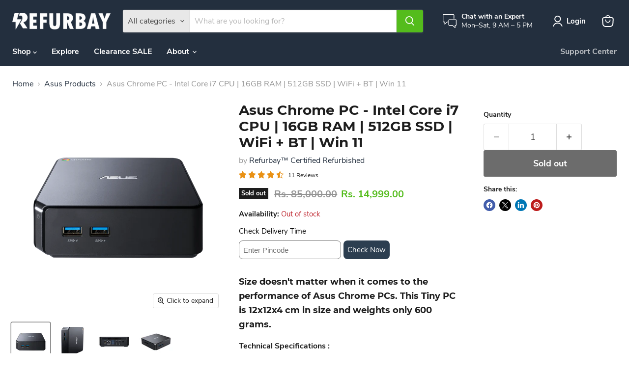

--- FILE ---
content_type: text/html; charset=utf-8
request_url: https://refurbay.com/collections/asus-products/products/asus-chrome-pc-i7-16gb?_pos=1&_fid=4d2833c6c&_ss=c
body_size: 89278
content:
<!doctype html>
<html class="no-js no-touch" lang="en">
  <head>
        <script src="https://sdk.breeze.in/configs/refurbay/crt.js" async></script>
<script src="https://sdk.breeze.in/nexus/ctrl/shopify/mods/184.0.1/mod.js" async></script>
    <meta charset="utf-8">
    <meta http-equiv="x-ua-compatible" content="IE=edge">

    <link rel="preconnect" href="https://cdn.shopify.com">
    <link rel="preconnect" href="https://fonts.shopifycdn.com">
    <link rel="preconnect" href="https://v.shopify.com">
    <link rel="preconnect" href="https://cdn.shopifycloud.com">

    <title>Asus Chrome PC - Intel Core i7 CPU | 16GB RAM | 512GB SSD | WiFi + BT — Refurbay</title>

    
      <meta name="description" content="Size doesn&#39;t matter when it comes to the performance of Asus Chrome PCs. This Tiny PC is 12x12x4 cm in size and weights only 600 gram. Experience the power of Intel® Core™ i7 CPU with 512GB SSD and 16GB RAM. Comes with wireless Bluetooth and dual band WiFi.">
    

    
      <link rel="shortcut icon" href="//refurbay.com/cdn/shop/files/favicon-32x32_32x32.png?v=1678235993" type="image/png">
    

    
      <link rel="canonical" href="https://refurbay.com/products/asus-chrome-pc-i7-16gb" />
    

    <meta name="viewport" content="width=device-width">

    
    





<meta property="og:site_name" content="Refurbay">
<meta property="og:url" content="https://refurbay.com/products/asus-chrome-pc-i7-16gb">
<meta property="og:title" content="Asus Chrome PC - Intel Core i7 CPU | 16GB RAM | 512GB SSD | WiFi + BT | Win 11">
<meta property="og:type" content="product">
<meta property="og:description" content="Size doesn&#39;t matter when it comes to the performance of Asus Chrome PCs. This Tiny PC is 12x12x4 cm in size and weights only 600 gram. Experience the power of Intel® Core™ i7 CPU with 512GB SSD and 16GB RAM. Comes with wireless Bluetooth and dual band WiFi.">




    
    
    

    
    
    <meta
      property="og:image"
      content="https://refurbay.com/cdn/shop/products/RENEWED-AMAZON-DESKTOP-PC_6b56c0bd-6101-495b-9a1f-1b8e714d3117_1200x1200.png?v=1678248680"
    />
    <meta
      property="og:image:secure_url"
      content="https://refurbay.com/cdn/shop/products/RENEWED-AMAZON-DESKTOP-PC_6b56c0bd-6101-495b-9a1f-1b8e714d3117_1200x1200.png?v=1678248680"
    />
    <meta property="og:image:width" content="1200" />
    <meta property="og:image:height" content="1200" />
    
    
    <meta property="og:image:alt" content="Social media image" />
  












<meta name="twitter:title" content="Asus Chrome PC - Intel Core i7 CPU | 16GB RAM | 512GB SSD | WiFi + BT">
<meta name="twitter:description" content="Size doesn&#39;t matter when it comes to the performance of Asus Chrome PCs. This Tiny PC is 12x12x4 cm in size and weights only 600 gram. Experience the power of Intel® Core™ i7 CPU with 512GB SSD and 16GB RAM. Comes with wireless Bluetooth and dual band WiFi.">


    
    
    
      
      
      <meta name="twitter:card" content="summary">
    
    
    <meta
      property="twitter:image"
      content="https://refurbay.com/cdn/shop/products/RENEWED-AMAZON-DESKTOP-PC_6b56c0bd-6101-495b-9a1f-1b8e714d3117_1200x1200_crop_center.png?v=1678248680"
    />
    <meta property="twitter:image:width" content="1200" />
    <meta property="twitter:image:height" content="1200" />
    
    
    <meta property="twitter:image:alt" content="Social media image" />
  



    <link rel="preload" href="//refurbay.com/cdn/fonts/nunito_sans/nunitosans_n7.25d963ed46da26098ebeab731e90d8802d989fa5.woff2" as="font" crossorigin="anonymous">
    <link rel="preload" as="style" href="//refurbay.com/cdn/shop/t/14/assets/theme.css?v=111744786979429039541746690313">

    <script>window.performance && window.performance.mark && window.performance.mark('shopify.content_for_header.start');</script><meta name="google-site-verification" content="ipZ_05KSen_lJKfWYA9swuWhEdb3UL1vT48GOzayG_8">
<meta id="shopify-digital-wallet" name="shopify-digital-wallet" content="/73249456448/digital_wallets/dialog">
<link rel="alternate" type="application/json+oembed" href="https://refurbay.com/products/asus-chrome-pc-i7-16gb.oembed">
<script async="async" src="/checkouts/internal/preloads.js?locale=en-IN"></script>
<script id="shopify-features" type="application/json">{"accessToken":"dd83fdc8c54809e4a7cd56097b4ab6fd","betas":["rich-media-storefront-analytics"],"domain":"refurbay.com","predictiveSearch":true,"shopId":73249456448,"locale":"en"}</script>
<script>var Shopify = Shopify || {};
Shopify.shop = "refurbay.myshopify.com";
Shopify.locale = "en";
Shopify.currency = {"active":"INR","rate":"1.0"};
Shopify.country = "IN";
Shopify.theme = {"name":"BZ | Updated theme 11.1.3 - Underdevelopment","id":177356767552,"schema_name":"Empire","schema_version":"11.1.3","theme_store_id":838,"role":"main"};
Shopify.theme.handle = "null";
Shopify.theme.style = {"id":null,"handle":null};
Shopify.cdnHost = "refurbay.com/cdn";
Shopify.routes = Shopify.routes || {};
Shopify.routes.root = "/";</script>
<script type="module">!function(o){(o.Shopify=o.Shopify||{}).modules=!0}(window);</script>
<script>!function(o){function n(){var o=[];function n(){o.push(Array.prototype.slice.apply(arguments))}return n.q=o,n}var t=o.Shopify=o.Shopify||{};t.loadFeatures=n(),t.autoloadFeatures=n()}(window);</script>
<script id="shop-js-analytics" type="application/json">{"pageType":"product"}</script>
<script defer="defer" async type="module" src="//refurbay.com/cdn/shopifycloud/shop-js/modules/v2/client.init-shop-cart-sync_BT-GjEfc.en.esm.js"></script>
<script defer="defer" async type="module" src="//refurbay.com/cdn/shopifycloud/shop-js/modules/v2/chunk.common_D58fp_Oc.esm.js"></script>
<script defer="defer" async type="module" src="//refurbay.com/cdn/shopifycloud/shop-js/modules/v2/chunk.modal_xMitdFEc.esm.js"></script>
<script type="module">
  await import("//refurbay.com/cdn/shopifycloud/shop-js/modules/v2/client.init-shop-cart-sync_BT-GjEfc.en.esm.js");
await import("//refurbay.com/cdn/shopifycloud/shop-js/modules/v2/chunk.common_D58fp_Oc.esm.js");
await import("//refurbay.com/cdn/shopifycloud/shop-js/modules/v2/chunk.modal_xMitdFEc.esm.js");

  window.Shopify.SignInWithShop?.initShopCartSync?.({"fedCMEnabled":true,"windoidEnabled":true});

</script>
<script>(function() {
  var isLoaded = false;
  function asyncLoad() {
    if (isLoaded) return;
    isLoaded = true;
    var urls = ["https:\/\/upsell-now.herokuapp.com\/widget\/ping?shop=refurbay.myshopify.com","https:\/\/cdn.s3.pop-convert.com\/pcjs.production.min.js?unique_id=refurbay.myshopify.com\u0026shop=refurbay.myshopify.com","https:\/\/script.pop-convert.com\/new-micro\/production.pc.min.js?unique_id=refurbay.myshopify.com\u0026shop=refurbay.myshopify.com"];
    for (var i = 0; i < urls.length; i++) {
      var s = document.createElement('script');
      s.type = 'text/javascript';
      s.async = true;
      s.src = urls[i];
      var x = document.getElementsByTagName('script')[0];
      x.parentNode.insertBefore(s, x);
    }
  };
  if(window.attachEvent) {
    window.attachEvent('onload', asyncLoad);
  } else {
    window.addEventListener('load', asyncLoad, false);
  }
})();</script>
<script id="__st">var __st={"a":73249456448,"offset":19800,"reqid":"2d4f58d4-862f-4f7f-9b22-f1e54a1af1a7-1769109218","pageurl":"refurbay.com\/collections\/asus-products\/products\/asus-chrome-pc-i7-16gb?_pos=1\u0026_fid=4d2833c6c\u0026_ss=c","u":"d33ab763cb22","p":"product","rtyp":"product","rid":8186524598592};</script>
<script>window.ShopifyPaypalV4VisibilityTracking = true;</script>
<script id="captcha-bootstrap">!function(){'use strict';const t='contact',e='account',n='new_comment',o=[[t,t],['blogs',n],['comments',n],[t,'customer']],c=[[e,'customer_login'],[e,'guest_login'],[e,'recover_customer_password'],[e,'create_customer']],r=t=>t.map((([t,e])=>`form[action*='/${t}']:not([data-nocaptcha='true']) input[name='form_type'][value='${e}']`)).join(','),a=t=>()=>t?[...document.querySelectorAll(t)].map((t=>t.form)):[];function s(){const t=[...o],e=r(t);return a(e)}const i='password',u='form_key',d=['recaptcha-v3-token','g-recaptcha-response','h-captcha-response',i],f=()=>{try{return window.sessionStorage}catch{return}},m='__shopify_v',_=t=>t.elements[u];function p(t,e,n=!1){try{const o=window.sessionStorage,c=JSON.parse(o.getItem(e)),{data:r}=function(t){const{data:e,action:n}=t;return t[m]||n?{data:e,action:n}:{data:t,action:n}}(c);for(const[e,n]of Object.entries(r))t.elements[e]&&(t.elements[e].value=n);n&&o.removeItem(e)}catch(o){console.error('form repopulation failed',{error:o})}}const l='form_type',E='cptcha';function T(t){t.dataset[E]=!0}const w=window,h=w.document,L='Shopify',v='ce_forms',y='captcha';let A=!1;((t,e)=>{const n=(g='f06e6c50-85a8-45c8-87d0-21a2b65856fe',I='https://cdn.shopify.com/shopifycloud/storefront-forms-hcaptcha/ce_storefront_forms_captcha_hcaptcha.v1.5.2.iife.js',D={infoText:'Protected by hCaptcha',privacyText:'Privacy',termsText:'Terms'},(t,e,n)=>{const o=w[L][v],c=o.bindForm;if(c)return c(t,g,e,D).then(n);var r;o.q.push([[t,g,e,D],n]),r=I,A||(h.body.append(Object.assign(h.createElement('script'),{id:'captcha-provider',async:!0,src:r})),A=!0)});var g,I,D;w[L]=w[L]||{},w[L][v]=w[L][v]||{},w[L][v].q=[],w[L][y]=w[L][y]||{},w[L][y].protect=function(t,e){n(t,void 0,e),T(t)},Object.freeze(w[L][y]),function(t,e,n,w,h,L){const[v,y,A,g]=function(t,e,n){const i=e?o:[],u=t?c:[],d=[...i,...u],f=r(d),m=r(i),_=r(d.filter((([t,e])=>n.includes(e))));return[a(f),a(m),a(_),s()]}(w,h,L),I=t=>{const e=t.target;return e instanceof HTMLFormElement?e:e&&e.form},D=t=>v().includes(t);t.addEventListener('submit',(t=>{const e=I(t);if(!e)return;const n=D(e)&&!e.dataset.hcaptchaBound&&!e.dataset.recaptchaBound,o=_(e),c=g().includes(e)&&(!o||!o.value);(n||c)&&t.preventDefault(),c&&!n&&(function(t){try{if(!f())return;!function(t){const e=f();if(!e)return;const n=_(t);if(!n)return;const o=n.value;o&&e.removeItem(o)}(t);const e=Array.from(Array(32),(()=>Math.random().toString(36)[2])).join('');!function(t,e){_(t)||t.append(Object.assign(document.createElement('input'),{type:'hidden',name:u})),t.elements[u].value=e}(t,e),function(t,e){const n=f();if(!n)return;const o=[...t.querySelectorAll(`input[type='${i}']`)].map((({name:t})=>t)),c=[...d,...o],r={};for(const[a,s]of new FormData(t).entries())c.includes(a)||(r[a]=s);n.setItem(e,JSON.stringify({[m]:1,action:t.action,data:r}))}(t,e)}catch(e){console.error('failed to persist form',e)}}(e),e.submit())}));const S=(t,e)=>{t&&!t.dataset[E]&&(n(t,e.some((e=>e===t))),T(t))};for(const o of['focusin','change'])t.addEventListener(o,(t=>{const e=I(t);D(e)&&S(e,y())}));const B=e.get('form_key'),M=e.get(l),P=B&&M;t.addEventListener('DOMContentLoaded',(()=>{const t=y();if(P)for(const e of t)e.elements[l].value===M&&p(e,B);[...new Set([...A(),...v().filter((t=>'true'===t.dataset.shopifyCaptcha))])].forEach((e=>S(e,t)))}))}(h,new URLSearchParams(w.location.search),n,t,e,['guest_login'])})(!0,!0)}();</script>
<script integrity="sha256-4kQ18oKyAcykRKYeNunJcIwy7WH5gtpwJnB7kiuLZ1E=" data-source-attribution="shopify.loadfeatures" defer="defer" src="//refurbay.com/cdn/shopifycloud/storefront/assets/storefront/load_feature-a0a9edcb.js" crossorigin="anonymous"></script>
<script data-source-attribution="shopify.dynamic_checkout.dynamic.init">var Shopify=Shopify||{};Shopify.PaymentButton=Shopify.PaymentButton||{isStorefrontPortableWallets:!0,init:function(){window.Shopify.PaymentButton.init=function(){};var t=document.createElement("script");t.src="https://refurbay.com/cdn/shopifycloud/portable-wallets/latest/portable-wallets.en.js",t.type="module",document.head.appendChild(t)}};
</script>
<script data-source-attribution="shopify.dynamic_checkout.buyer_consent">
  function portableWalletsHideBuyerConsent(e){var t=document.getElementById("shopify-buyer-consent"),n=document.getElementById("shopify-subscription-policy-button");t&&n&&(t.classList.add("hidden"),t.setAttribute("aria-hidden","true"),n.removeEventListener("click",e))}function portableWalletsShowBuyerConsent(e){var t=document.getElementById("shopify-buyer-consent"),n=document.getElementById("shopify-subscription-policy-button");t&&n&&(t.classList.remove("hidden"),t.removeAttribute("aria-hidden"),n.addEventListener("click",e))}window.Shopify?.PaymentButton&&(window.Shopify.PaymentButton.hideBuyerConsent=portableWalletsHideBuyerConsent,window.Shopify.PaymentButton.showBuyerConsent=portableWalletsShowBuyerConsent);
</script>
<script>
  function portableWalletsCleanup(e){e&&e.src&&console.error("Failed to load portable wallets script "+e.src);var t=document.querySelectorAll("shopify-accelerated-checkout .shopify-payment-button__skeleton, shopify-accelerated-checkout-cart .wallet-cart-button__skeleton"),e=document.getElementById("shopify-buyer-consent");for(let e=0;e<t.length;e++)t[e].remove();e&&e.remove()}function portableWalletsNotLoadedAsModule(e){e instanceof ErrorEvent&&"string"==typeof e.message&&e.message.includes("import.meta")&&"string"==typeof e.filename&&e.filename.includes("portable-wallets")&&(window.removeEventListener("error",portableWalletsNotLoadedAsModule),window.Shopify.PaymentButton.failedToLoad=e,"loading"===document.readyState?document.addEventListener("DOMContentLoaded",window.Shopify.PaymentButton.init):window.Shopify.PaymentButton.init())}window.addEventListener("error",portableWalletsNotLoadedAsModule);
</script>

<script type="module" src="https://refurbay.com/cdn/shopifycloud/portable-wallets/latest/portable-wallets.en.js" onError="portableWalletsCleanup(this)" crossorigin="anonymous"></script>
<script nomodule>
  document.addEventListener("DOMContentLoaded", portableWalletsCleanup);
</script>

<link id="shopify-accelerated-checkout-styles" rel="stylesheet" media="screen" href="https://refurbay.com/cdn/shopifycloud/portable-wallets/latest/accelerated-checkout-backwards-compat.css" crossorigin="anonymous">
<style id="shopify-accelerated-checkout-cart">
        #shopify-buyer-consent {
  margin-top: 1em;
  display: inline-block;
  width: 100%;
}

#shopify-buyer-consent.hidden {
  display: none;
}

#shopify-subscription-policy-button {
  background: none;
  border: none;
  padding: 0;
  text-decoration: underline;
  font-size: inherit;
  cursor: pointer;
}

#shopify-subscription-policy-button::before {
  box-shadow: none;
}

      </style>

<script>window.performance && window.performance.mark && window.performance.mark('shopify.content_for_header.end');</script>

    <link href="//refurbay.com/cdn/shop/t/14/assets/theme.css?v=111744786979429039541746690313" rel="stylesheet" type="text/css" media="all" />

    
      <link href="//refurbay.com/cdn/shop/t/14/assets/ripple.css?v=100240391239311985871746523102" rel="stylesheet" type="text/css" media="all" />
    

    
    <script>
      window.Theme = window.Theme || {};
      window.Theme.version = '11.1.3';
      window.Theme.name = 'Empire';
      window.Theme.routes = {
        "root_url": "/",
        "account_url": "/account",
        "account_login_url": "/account/login",
        "account_logout_url": "/account/logout",
        "account_register_url": "/account/register",
        "account_addresses_url": "/account/addresses",
        "collections_url": "/collections",
        "all_products_collection_url": "/collections/all",
        "search_url": "/search",
        "predictive_search_url": "/search/suggest",
        "cart_url": "/cart",
        "cart_add_url": "/cart/add",
        "cart_change_url": "/cart/change",
        "cart_clear_url": "/cart/clear",
        "product_recommendations_url": "/recommendations/products",
      };
    </script>
    

  <!-- BEGIN app block: shopify://apps/judge-me-reviews/blocks/judgeme_core/61ccd3b1-a9f2-4160-9fe9-4fec8413e5d8 --><!-- Start of Judge.me Core -->






<link rel="dns-prefetch" href="https://cdnwidget.judge.me">
<link rel="dns-prefetch" href="https://cdn.judge.me">
<link rel="dns-prefetch" href="https://cdn1.judge.me">
<link rel="dns-prefetch" href="https://api.judge.me">

<script data-cfasync='false' class='jdgm-settings-script'>window.jdgmSettings={"pagination":5,"disable_web_reviews":true,"badge_no_review_text":"No reviews","badge_n_reviews_text":"{{ n }} review/reviews","badge_star_color":"#E99114","hide_badge_preview_if_no_reviews":true,"badge_hide_text":false,"enforce_center_preview_badge":false,"widget_title":"Trusted by Thousands — Refurbay™ Stands Above Ordinary Refurbishers","widget_open_form_text":"Write a review","widget_close_form_text":"Cancel review","widget_refresh_page_text":"Refresh page","widget_summary_text":"Based on {{ number_of_reviews }} review/reviews","widget_no_review_text":"Be the first to write a review","widget_name_field_text":"Display name","widget_verified_name_field_text":"Verified Name (public)","widget_name_placeholder_text":"Display name","widget_required_field_error_text":"This field is required.","widget_email_field_text":"Email address","widget_verified_email_field_text":"Verified Email (private, can not be edited)","widget_email_placeholder_text":"Your email address","widget_email_field_error_text":"Please enter a valid email address.","widget_rating_field_text":"Rating","widget_review_title_field_text":"Review Title","widget_review_title_placeholder_text":"Give your review a title","widget_review_body_field_text":"Review content","widget_review_body_placeholder_text":"Start writing here...","widget_pictures_field_text":"Picture/Video (optional)","widget_submit_review_text":"Submit Review","widget_submit_verified_review_text":"Submit Verified Review","widget_submit_success_msg_with_auto_publish":"Thank you! Please refresh the page in a few moments to see your review. You can remove or edit your review by logging into \u003ca href='https://judge.me/login' target='_blank' rel='nofollow noopener'\u003eJudge.me\u003c/a\u003e","widget_submit_success_msg_no_auto_publish":"Thank you! Your review will be published as soon as it is approved by the shop admin. You can remove or edit your review by logging into \u003ca href='https://judge.me/login' target='_blank' rel='nofollow noopener'\u003eJudge.me\u003c/a\u003e","widget_show_default_reviews_out_of_total_text":"Showing {{ n_reviews_shown }} out of {{ n_reviews }} reviews.","widget_show_all_link_text":"Show all","widget_show_less_link_text":"Show less","widget_author_said_text":"{{ reviewer_name }} said:","widget_days_text":"{{ n }} days ago","widget_weeks_text":"{{ n }} week/weeks ago","widget_months_text":"{{ n }} month/months ago","widget_years_text":"{{ n }} year/years ago","widget_yesterday_text":"Yesterday","widget_today_text":"Today","widget_replied_text":"\u003e\u003e {{ shop_name }} replied:","widget_read_more_text":"Read more","widget_reviewer_name_as_initial":"last_initial","widget_rating_filter_color":"#fbcd0a","widget_rating_filter_see_all_text":"See all reviews","widget_sorting_most_recent_text":"Most Recent","widget_sorting_highest_rating_text":"Highest Rating","widget_sorting_lowest_rating_text":"Lowest Rating","widget_sorting_with_pictures_text":"Only Pictures","widget_sorting_most_helpful_text":"Most Helpful","widget_open_question_form_text":"Ask a question","widget_reviews_subtab_text":"Reviews","widget_questions_subtab_text":"Questions","widget_question_label_text":"Question","widget_answer_label_text":"Answer","widget_question_placeholder_text":"Write your question here","widget_submit_question_text":"Submit Question","widget_question_submit_success_text":"Thank you for your question! We will notify you once it gets answered.","widget_star_color":"#E99114","verified_badge_text":"Verified","verified_badge_bg_color":"","verified_badge_text_color":"","verified_badge_placement":"left-of-reviewer-name","widget_review_max_height":3,"widget_hide_border":false,"widget_social_share":false,"widget_thumb":true,"widget_review_location_show":true,"widget_location_format":"city_only","all_reviews_include_out_of_store_products":true,"all_reviews_out_of_store_text":"(out of store)","all_reviews_pagination":100,"all_reviews_product_name_prefix_text":"about","enable_review_pictures":true,"enable_question_anwser":true,"widget_theme":"align","review_date_format":"timestamp","default_sort_method":"with-pictures","widget_product_reviews_subtab_text":"Product Reviews","widget_shop_reviews_subtab_text":"Shop Reviews","widget_other_products_reviews_text":"Reviews for other products","widget_store_reviews_subtab_text":"Store reviews","widget_no_store_reviews_text":"This store hasn't received any reviews yet","widget_web_restriction_product_reviews_text":"This product hasn't received any reviews yet","widget_no_items_text":"No items found","widget_show_more_text":"Show more","widget_write_a_store_review_text":"Write a Store Review","widget_other_languages_heading":"Reviews in Other Languages","widget_translate_review_text":"Translate review to {{ language }}","widget_translating_review_text":"Translating...","widget_show_original_translation_text":"Show original ({{ language }})","widget_translate_review_failed_text":"Review couldn't be translated.","widget_translate_review_retry_text":"Retry","widget_translate_review_try_again_later_text":"Try again later","show_product_url_for_grouped_product":false,"widget_sorting_pictures_first_text":"Pictures First","show_pictures_on_all_rev_page_mobile":false,"show_pictures_on_all_rev_page_desktop":false,"floating_tab_hide_mobile_install_preference":false,"floating_tab_button_name":"★ Reviews","floating_tab_title":"Let customers speak for us","floating_tab_button_color":"","floating_tab_button_background_color":"","floating_tab_url":"","floating_tab_url_enabled":false,"floating_tab_tab_style":"text","all_reviews_text_badge_text":"Customers rate us {{ shop.metafields.judgeme.all_reviews_rating | round: 1 }}/5 based on {{ shop.metafields.judgeme.all_reviews_count }} reviews.","all_reviews_text_badge_text_branded_style":"{{ shop.metafields.judgeme.all_reviews_rating | round: 1 }} out of 5 stars based on {{ shop.metafields.judgeme.all_reviews_count }} reviews","is_all_reviews_text_badge_a_link":false,"show_stars_for_all_reviews_text_badge":false,"all_reviews_text_badge_url":"","all_reviews_text_style":"branded","all_reviews_text_color_style":"judgeme_brand_color","all_reviews_text_color":"#108474","all_reviews_text_show_jm_brand":false,"featured_carousel_show_header":true,"featured_carousel_title":"Let customers speak for us","testimonials_carousel_title":"Customers are saying","videos_carousel_title":"Real customer stories","cards_carousel_title":"Customers are saying","featured_carousel_count_text":"from {{ n }} of thousands of reviews","featured_carousel_add_link_to_all_reviews_page":false,"featured_carousel_url":"","featured_carousel_show_images":true,"featured_carousel_autoslide_interval":5,"featured_carousel_arrows_on_the_sides":false,"featured_carousel_height":250,"featured_carousel_width":80,"featured_carousel_image_size":0,"featured_carousel_image_height":150,"featured_carousel_arrow_color":"#eeeeee","verified_count_badge_style":"branded","verified_count_badge_orientation":"horizontal","verified_count_badge_color_style":"judgeme_brand_color","verified_count_badge_color":"#108474","is_verified_count_badge_a_link":false,"verified_count_badge_url":"","verified_count_badge_show_jm_brand":true,"widget_rating_preset_default":5,"widget_first_sub_tab":"product-reviews","widget_show_histogram":true,"widget_histogram_use_custom_color":false,"widget_pagination_use_custom_color":false,"widget_star_use_custom_color":false,"widget_verified_badge_use_custom_color":false,"widget_write_review_use_custom_color":false,"picture_reminder_submit_button":"Upload Pictures","enable_review_videos":true,"mute_video_by_default":true,"widget_sorting_videos_first_text":"Videos First","widget_review_pending_text":"Pending","featured_carousel_items_for_large_screen":3,"social_share_options_order":"Facebook,Twitter","remove_microdata_snippet":true,"disable_json_ld":false,"enable_json_ld_products":false,"preview_badge_show_question_text":false,"preview_badge_no_question_text":"No questions","preview_badge_n_question_text":"{{ number_of_questions }} question/questions","qa_badge_show_icon":false,"qa_badge_icon_color":"#E99114","qa_badge_position":"same-row","remove_judgeme_branding":true,"widget_add_search_bar":false,"widget_search_bar_placeholder":"Search","widget_sorting_verified_only_text":"Verified only","featured_carousel_theme":"vertical","featured_carousel_show_rating":true,"featured_carousel_show_title":true,"featured_carousel_show_body":true,"featured_carousel_show_date":false,"featured_carousel_show_reviewer":true,"featured_carousel_show_product":true,"featured_carousel_header_background_color":"#108474","featured_carousel_header_text_color":"#ffffff","featured_carousel_name_product_separator":"reviewed","featured_carousel_full_star_background":"#108474","featured_carousel_empty_star_background":"#dadada","featured_carousel_vertical_theme_background":"#f9fafb","featured_carousel_verified_badge_enable":true,"featured_carousel_verified_badge_color":"#108474","featured_carousel_border_style":"round","featured_carousel_review_line_length_limit":3,"featured_carousel_more_reviews_button_text":"Read more reviews","featured_carousel_view_product_button_text":"View product","all_reviews_page_load_reviews_on":"scroll","all_reviews_page_load_more_text":"Load More Reviews","disable_fb_tab_reviews":false,"enable_ajax_cdn_cache":false,"widget_advanced_speed_features":5,"widget_public_name_text":"displayed publicly like","default_reviewer_name":"John Smith","default_reviewer_name_has_non_latin":true,"widget_reviewer_anonymous":"Anonymous","medals_widget_title":"Judge.me Review Medals","medals_widget_background_color":"#f9fafb","medals_widget_position":"footer_all_pages","medals_widget_border_color":"#f9fafb","medals_widget_verified_text_position":"left","medals_widget_use_monochromatic_version":true,"medals_widget_elements_color":"#E99114","show_reviewer_avatar":true,"widget_invalid_yt_video_url_error_text":"Not a YouTube video URL","widget_max_length_field_error_text":"Please enter no more than {0} characters.","widget_show_country_flag":false,"widget_show_collected_via_shop_app":true,"widget_verified_by_shop_badge_style":"light","widget_verified_by_shop_text":"Verified by Shop","widget_show_photo_gallery":true,"widget_load_with_code_splitting":true,"widget_ugc_install_preference":false,"widget_ugc_title":"Made by us, Shared by you","widget_ugc_subtitle":"Tag us to see your picture featured in our page","widget_ugc_arrows_color":"#ffffff","widget_ugc_primary_button_text":"Buy Now","widget_ugc_primary_button_background_color":"#108474","widget_ugc_primary_button_text_color":"#ffffff","widget_ugc_primary_button_border_width":"0","widget_ugc_primary_button_border_style":"none","widget_ugc_primary_button_border_color":"#108474","widget_ugc_primary_button_border_radius":"25","widget_ugc_secondary_button_text":"Load More","widget_ugc_secondary_button_background_color":"#ffffff","widget_ugc_secondary_button_text_color":"#108474","widget_ugc_secondary_button_border_width":"2","widget_ugc_secondary_button_border_style":"solid","widget_ugc_secondary_button_border_color":"#108474","widget_ugc_secondary_button_border_radius":"25","widget_ugc_reviews_button_text":"View Reviews","widget_ugc_reviews_button_background_color":"#ffffff","widget_ugc_reviews_button_text_color":"#108474","widget_ugc_reviews_button_border_width":"2","widget_ugc_reviews_button_border_style":"solid","widget_ugc_reviews_button_border_color":"#108474","widget_ugc_reviews_button_border_radius":"25","widget_ugc_reviews_button_link_to":"judgeme-reviews-page","widget_ugc_show_post_date":true,"widget_ugc_max_width":"800","widget_rating_metafield_value_type":true,"widget_primary_color":"#54BC1C","widget_enable_secondary_color":false,"widget_secondary_color":"#edf5f5","widget_summary_average_rating_text":"{{ average_rating }} out of 5","widget_media_grid_title":"Customer photos \u0026 videos","widget_media_grid_see_more_text":"See more","widget_round_style":true,"widget_show_product_medals":true,"widget_verified_by_judgeme_text":"Verified by Judge.me","widget_show_store_medals":true,"widget_verified_by_judgeme_text_in_store_medals":"Verified by Judge.me","widget_media_field_exceed_quantity_message":"Sorry, we can only accept {{ max_media }} for one review.","widget_media_field_exceed_limit_message":"{{ file_name }} is too large, please select a {{ media_type }} less than {{ size_limit }}MB.","widget_review_submitted_text":"Review Submitted!","widget_question_submitted_text":"Question Submitted!","widget_close_form_text_question":"Cancel","widget_write_your_answer_here_text":"Write your answer here","widget_enabled_branded_link":true,"widget_show_collected_by_judgeme":false,"widget_reviewer_name_color":"","widget_write_review_text_color":"","widget_write_review_bg_color":"","widget_collected_by_judgeme_text":"collected by Judge.me","widget_pagination_type":"standard","widget_load_more_text":"Load More","widget_load_more_color":"#108474","widget_full_review_text":"Full Review","widget_read_more_reviews_text":"Read More Reviews","widget_read_questions_text":"Read Questions","widget_questions_and_answers_text":"Questions \u0026 Answers","widget_verified_by_text":"Verified by","widget_verified_text":"Verified","widget_number_of_reviews_text":"{{ number_of_reviews }} reviews","widget_back_button_text":"Back","widget_next_button_text":"Next","widget_custom_forms_filter_button":"Filters","custom_forms_style":"horizontal","widget_show_review_information":false,"how_reviews_are_collected":"How reviews are collected?","widget_show_review_keywords":false,"widget_gdpr_statement":"How we use your data: We'll only contact you about the review you left, and only if necessary. By submitting your review, you agree to Judge.me's \u003ca href='https://judge.me/terms' target='_blank' rel='nofollow noopener'\u003eterms\u003c/a\u003e, \u003ca href='https://judge.me/privacy' target='_blank' rel='nofollow noopener'\u003eprivacy\u003c/a\u003e and \u003ca href='https://judge.me/content-policy' target='_blank' rel='nofollow noopener'\u003econtent\u003c/a\u003e policies.","widget_multilingual_sorting_enabled":false,"widget_translate_review_content_enabled":false,"widget_translate_review_content_method":"manual","popup_widget_review_selection":"automatically_with_pictures","popup_widget_round_border_style":true,"popup_widget_show_title":true,"popup_widget_show_body":true,"popup_widget_show_reviewer":false,"popup_widget_show_product":true,"popup_widget_show_pictures":true,"popup_widget_use_review_picture":true,"popup_widget_show_on_home_page":true,"popup_widget_show_on_product_page":true,"popup_widget_show_on_collection_page":true,"popup_widget_show_on_cart_page":true,"popup_widget_position":"bottom_left","popup_widget_first_review_delay":5,"popup_widget_duration":5,"popup_widget_interval":5,"popup_widget_review_count":5,"popup_widget_hide_on_mobile":true,"review_snippet_widget_round_border_style":true,"review_snippet_widget_card_color":"#FFFFFF","review_snippet_widget_slider_arrows_background_color":"#FFFFFF","review_snippet_widget_slider_arrows_color":"#000000","review_snippet_widget_star_color":"#E99114","show_product_variant":true,"all_reviews_product_variant_label_text":"Variant: ","widget_show_verified_branding":false,"widget_ai_summary_title":"Customers say","widget_ai_summary_disclaimer":"AI-powered review summary based on recent customer reviews","widget_show_ai_summary":false,"widget_show_ai_summary_bg":false,"widget_show_review_title_input":true,"redirect_reviewers_invited_via_email":"external_form","request_store_review_after_product_review":false,"request_review_other_products_in_order":false,"review_form_color_scheme":"default","review_form_corner_style":"square","review_form_star_color":{},"review_form_text_color":"#333333","review_form_background_color":"#ffffff","review_form_field_background_color":"#fafafa","review_form_button_color":{},"review_form_button_text_color":"#ffffff","review_form_modal_overlay_color":"#000000","review_content_screen_title_text":"How would you rate this product?","review_content_introduction_text":"We would love it if you would share a bit about your experience.","store_review_form_title_text":"How would you rate this store?","store_review_form_introduction_text":"We would love it if you would share a bit about your experience.","show_review_guidance_text":true,"one_star_review_guidance_text":"Poor","five_star_review_guidance_text":"Great","customer_information_screen_title_text":"About you","customer_information_introduction_text":"Please tell us more about you.","custom_questions_screen_title_text":"Your experience in more detail","custom_questions_introduction_text":"Here are a few questions to help us understand more about your experience.","review_submitted_screen_title_text":"Thanks for your review!","review_submitted_screen_thank_you_text":"We are processing it and it will appear on the store soon.","review_submitted_screen_email_verification_text":"Please confirm your email by clicking the link we just sent you. This helps us keep reviews authentic.","review_submitted_request_store_review_text":"Would you like to share your experience of shopping with us?","review_submitted_review_other_products_text":"Would you like to review these products?","store_review_screen_title_text":"Would you like to share your experience of shopping with us?","store_review_introduction_text":"We value your feedback and use it to improve. Please share any thoughts or suggestions you have.","reviewer_media_screen_title_picture_text":"Share a picture","reviewer_media_introduction_picture_text":"Upload a photo to support your review.","reviewer_media_screen_title_video_text":"Share a video","reviewer_media_introduction_video_text":"Upload a video to support your review.","reviewer_media_screen_title_picture_or_video_text":"Share a picture or video","reviewer_media_introduction_picture_or_video_text":"Upload a photo or video to support your review.","reviewer_media_youtube_url_text":"Paste your Youtube URL here","advanced_settings_next_step_button_text":"Next","advanced_settings_close_review_button_text":"Close","modal_write_review_flow":false,"write_review_flow_required_text":"Required","write_review_flow_privacy_message_text":"We respect your privacy.","write_review_flow_anonymous_text":"Post review as anonymous","write_review_flow_visibility_text":"This won't be visible to other customers.","write_review_flow_multiple_selection_help_text":"Select as many as you like","write_review_flow_single_selection_help_text":"Select one option","write_review_flow_required_field_error_text":"This field is required","write_review_flow_invalid_email_error_text":"Please enter a valid email address","write_review_flow_max_length_error_text":"Max. {{ max_length }} characters.","write_review_flow_media_upload_text":"\u003cb\u003eClick to upload\u003c/b\u003e or drag and drop","write_review_flow_gdpr_statement":"We'll only contact you about your review if necessary. By submitting your review, you agree to our \u003ca href='https://judge.me/terms' target='_blank' rel='nofollow noopener'\u003eterms and conditions\u003c/a\u003e and \u003ca href='https://judge.me/privacy' target='_blank' rel='nofollow noopener'\u003eprivacy policy\u003c/a\u003e.","rating_only_reviews_enabled":false,"show_negative_reviews_help_screen":false,"new_review_flow_help_screen_rating_threshold":3,"negative_review_resolution_screen_title_text":"Tell us more","negative_review_resolution_text":"Your experience matters to us. If there were issues with your purchase, we're here to help. Feel free to reach out to us, we'd love the opportunity to make things right.","negative_review_resolution_button_text":"Contact us","negative_review_resolution_proceed_with_review_text":"Leave a review","negative_review_resolution_subject":"Issue with purchase from {{ shop_name }}.{{ order_name }}","preview_badge_collection_page_install_status":false,"widget_review_custom_css":"","preview_badge_custom_css":"","preview_badge_stars_count":"5-stars","featured_carousel_custom_css":"","floating_tab_custom_css":"","all_reviews_widget_custom_css":"","medals_widget_custom_css":"","verified_badge_custom_css":"","all_reviews_text_custom_css":"","transparency_badges_collected_via_store_invite":false,"transparency_badges_from_another_provider":false,"transparency_badges_collected_from_store_visitor":false,"transparency_badges_collected_by_verified_review_provider":false,"transparency_badges_earned_reward":false,"transparency_badges_collected_via_store_invite_text":"Review collected via store invitation","transparency_badges_from_another_provider_text":"Review collected from another provider","transparency_badges_collected_from_store_visitor_text":"Review collected from a store visitor","transparency_badges_written_in_google_text":"Review written in Google","transparency_badges_written_in_etsy_text":"Review written in Etsy","transparency_badges_written_in_shop_app_text":"Review written in Shop App","transparency_badges_earned_reward_text":"Review earned a reward for future purchase","product_review_widget_per_page":4,"widget_store_review_label_text":"Review about the store","checkout_comment_extension_title_on_product_page":"Customer Comments","checkout_comment_extension_num_latest_comment_show":5,"checkout_comment_extension_format":"name_and_timestamp","checkout_comment_customer_name":"last_initial","checkout_comment_comment_notification":true,"preview_badge_collection_page_install_preference":false,"preview_badge_home_page_install_preference":false,"preview_badge_product_page_install_preference":false,"review_widget_install_preference":"","review_carousel_install_preference":false,"floating_reviews_tab_install_preference":"none","verified_reviews_count_badge_install_preference":false,"all_reviews_text_install_preference":false,"review_widget_best_location":false,"judgeme_medals_install_preference":false,"review_widget_revamp_enabled":false,"review_widget_qna_enabled":false,"review_widget_header_theme":"minimal","review_widget_widget_title_enabled":true,"review_widget_header_text_size":"medium","review_widget_header_text_weight":"regular","review_widget_average_rating_style":"compact","review_widget_bar_chart_enabled":true,"review_widget_bar_chart_type":"numbers","review_widget_bar_chart_style":"standard","review_widget_expanded_media_gallery_enabled":false,"review_widget_reviews_section_theme":"standard","review_widget_image_style":"thumbnails","review_widget_review_image_ratio":"square","review_widget_stars_size":"medium","review_widget_verified_badge":"standard_text","review_widget_review_title_text_size":"medium","review_widget_review_text_size":"medium","review_widget_review_text_length":"medium","review_widget_number_of_columns_desktop":3,"review_widget_carousel_transition_speed":5,"review_widget_custom_questions_answers_display":"always","review_widget_button_text_color":"#FFFFFF","review_widget_text_color":"#000000","review_widget_lighter_text_color":"#7B7B7B","review_widget_corner_styling":"soft","review_widget_review_word_singular":"review","review_widget_review_word_plural":"reviews","review_widget_voting_label":"Helpful?","review_widget_shop_reply_label":"Reply from {{ shop_name }}:","review_widget_filters_title":"Filters","qna_widget_question_word_singular":"Question","qna_widget_question_word_plural":"Questions","qna_widget_answer_reply_label":"Answer from {{ answerer_name }}:","qna_content_screen_title_text":"Ask a question about this product","qna_widget_question_required_field_error_text":"Please enter your question.","qna_widget_flow_gdpr_statement":"We'll only contact you about your question if necessary. By submitting your question, you agree to our \u003ca href='https://judge.me/terms' target='_blank' rel='nofollow noopener'\u003eterms and conditions\u003c/a\u003e and \u003ca href='https://judge.me/privacy' target='_blank' rel='nofollow noopener'\u003eprivacy policy\u003c/a\u003e.","qna_widget_question_submitted_text":"Thanks for your question!","qna_widget_close_form_text_question":"Close","qna_widget_question_submit_success_text":"We’ll notify you by email when your question is answered.","all_reviews_widget_v2025_enabled":false,"all_reviews_widget_v2025_header_theme":"default","all_reviews_widget_v2025_widget_title_enabled":true,"all_reviews_widget_v2025_header_text_size":"medium","all_reviews_widget_v2025_header_text_weight":"regular","all_reviews_widget_v2025_average_rating_style":"compact","all_reviews_widget_v2025_bar_chart_enabled":true,"all_reviews_widget_v2025_bar_chart_type":"numbers","all_reviews_widget_v2025_bar_chart_style":"standard","all_reviews_widget_v2025_expanded_media_gallery_enabled":false,"all_reviews_widget_v2025_show_store_medals":true,"all_reviews_widget_v2025_show_photo_gallery":true,"all_reviews_widget_v2025_show_review_keywords":false,"all_reviews_widget_v2025_show_ai_summary":false,"all_reviews_widget_v2025_show_ai_summary_bg":false,"all_reviews_widget_v2025_add_search_bar":false,"all_reviews_widget_v2025_default_sort_method":"most-recent","all_reviews_widget_v2025_reviews_per_page":10,"all_reviews_widget_v2025_reviews_section_theme":"default","all_reviews_widget_v2025_image_style":"thumbnails","all_reviews_widget_v2025_review_image_ratio":"square","all_reviews_widget_v2025_stars_size":"medium","all_reviews_widget_v2025_verified_badge":"bold_badge","all_reviews_widget_v2025_review_title_text_size":"medium","all_reviews_widget_v2025_review_text_size":"medium","all_reviews_widget_v2025_review_text_length":"medium","all_reviews_widget_v2025_number_of_columns_desktop":3,"all_reviews_widget_v2025_carousel_transition_speed":5,"all_reviews_widget_v2025_custom_questions_answers_display":"always","all_reviews_widget_v2025_show_product_variant":false,"all_reviews_widget_v2025_show_reviewer_avatar":true,"all_reviews_widget_v2025_reviewer_name_as_initial":"","all_reviews_widget_v2025_review_location_show":false,"all_reviews_widget_v2025_location_format":"","all_reviews_widget_v2025_show_country_flag":false,"all_reviews_widget_v2025_verified_by_shop_badge_style":"light","all_reviews_widget_v2025_social_share":false,"all_reviews_widget_v2025_social_share_options_order":"Facebook,Twitter,LinkedIn,Pinterest","all_reviews_widget_v2025_pagination_type":"standard","all_reviews_widget_v2025_button_text_color":"#FFFFFF","all_reviews_widget_v2025_text_color":"#000000","all_reviews_widget_v2025_lighter_text_color":"#7B7B7B","all_reviews_widget_v2025_corner_styling":"soft","all_reviews_widget_v2025_title":"Customer reviews","all_reviews_widget_v2025_ai_summary_title":"Customers say about this store","all_reviews_widget_v2025_no_review_text":"Be the first to write a review","platform":"shopify","branding_url":"https://app.judge.me/reviews","branding_text":"Powered by Judge.me","locale":"en","reply_name":"Refurbay","widget_version":"3.0","footer":true,"autopublish":false,"review_dates":false,"enable_custom_form":false,"shop_locale":"en","enable_multi_locales_translations":false,"show_review_title_input":true,"review_verification_email_status":"always","can_be_branded":false,"reply_name_text":"Refurbay"};</script> <style class='jdgm-settings-style'>.jdgm-xx{left:0}:root{--jdgm-primary-color: #54BC1C;--jdgm-secondary-color: rgba(84,188,28,0.1);--jdgm-star-color: #E99114;--jdgm-write-review-text-color: white;--jdgm-write-review-bg-color: #54BC1C;--jdgm-paginate-color: #54BC1C;--jdgm-border-radius: 10;--jdgm-reviewer-name-color: #54BC1C}.jdgm-histogram__bar-content{background-color:#54BC1C}.jdgm-rev[data-verified-buyer=true] .jdgm-rev__icon.jdgm-rev__icon:after,.jdgm-rev__buyer-badge.jdgm-rev__buyer-badge{color:white;background-color:#54BC1C}.jdgm-review-widget--small .jdgm-gallery.jdgm-gallery .jdgm-gallery__thumbnail-link:nth-child(8) .jdgm-gallery__thumbnail-wrapper.jdgm-gallery__thumbnail-wrapper:before{content:"See more"}@media only screen and (min-width: 768px){.jdgm-gallery.jdgm-gallery .jdgm-gallery__thumbnail-link:nth-child(8) .jdgm-gallery__thumbnail-wrapper.jdgm-gallery__thumbnail-wrapper:before{content:"See more"}}.jdgm-rev__thumb-btn{color:#54BC1C}.jdgm-rev__thumb-btn:hover{opacity:0.8}.jdgm-rev__thumb-btn:not([disabled]):hover,.jdgm-rev__thumb-btn:hover,.jdgm-rev__thumb-btn:active,.jdgm-rev__thumb-btn:visited{color:#54BC1C}.jdgm-preview-badge .jdgm-star.jdgm-star{color:#E99114}.jdgm-widget .jdgm-write-rev-link{display:none}.jdgm-widget .jdgm-rev-widg[data-number-of-reviews='0'] .jdgm-rev-widg__summary{display:none}.jdgm-prev-badge[data-average-rating='0.00']{display:none !important}.jdgm-rev .jdgm-rev__timestamp,.jdgm-quest .jdgm-rev__timestamp,.jdgm-carousel-item__timestamp{display:none !important}.jdgm-author-fullname{display:none !important}.jdgm-author-all-initials{display:none !important}.jdgm-rev-widg__title{visibility:hidden}.jdgm-rev-widg__summary-text{visibility:hidden}.jdgm-prev-badge__text{visibility:hidden}.jdgm-rev__prod-link-prefix:before{content:'about'}.jdgm-rev__variant-label:before{content:'Variant: '}.jdgm-rev__out-of-store-text:before{content:'(out of store)'}@media only screen and (min-width: 768px){.jdgm-rev__pics .jdgm-rev_all-rev-page-picture-separator,.jdgm-rev__pics .jdgm-rev__product-picture{display:none}}@media only screen and (max-width: 768px){.jdgm-rev__pics .jdgm-rev_all-rev-page-picture-separator,.jdgm-rev__pics .jdgm-rev__product-picture{display:none}}.jdgm-preview-badge[data-template="product"]{display:none !important}.jdgm-preview-badge[data-template="collection"]{display:none !important}.jdgm-preview-badge[data-template="index"]{display:none !important}.jdgm-review-widget[data-from-snippet="true"]{display:none !important}.jdgm-verified-count-badget[data-from-snippet="true"]{display:none !important}.jdgm-carousel-wrapper[data-from-snippet="true"]{display:none !important}.jdgm-all-reviews-text[data-from-snippet="true"]{display:none !important}.jdgm-medals-section[data-from-snippet="true"]{display:none !important}.jdgm-ugc-media-wrapper[data-from-snippet="true"]{display:none !important}.jdgm-rev__transparency-badge[data-badge-type="review_collected_via_store_invitation"]{display:none !important}.jdgm-rev__transparency-badge[data-badge-type="review_collected_from_another_provider"]{display:none !important}.jdgm-rev__transparency-badge[data-badge-type="review_collected_from_store_visitor"]{display:none !important}.jdgm-rev__transparency-badge[data-badge-type="review_written_in_etsy"]{display:none !important}.jdgm-rev__transparency-badge[data-badge-type="review_written_in_google_business"]{display:none !important}.jdgm-rev__transparency-badge[data-badge-type="review_written_in_shop_app"]{display:none !important}.jdgm-rev__transparency-badge[data-badge-type="review_earned_for_future_purchase"]{display:none !important}.jdgm-review-snippet-widget .jdgm-rev-snippet-widget__cards-container .jdgm-rev-snippet-card{border-radius:8px;background:#fff}.jdgm-review-snippet-widget .jdgm-rev-snippet-widget__cards-container .jdgm-rev-snippet-card__rev-rating .jdgm-star{color:#E99114}.jdgm-review-snippet-widget .jdgm-rev-snippet-widget__prev-btn,.jdgm-review-snippet-widget .jdgm-rev-snippet-widget__next-btn{border-radius:50%;background:#fff}.jdgm-review-snippet-widget .jdgm-rev-snippet-widget__prev-btn>svg,.jdgm-review-snippet-widget .jdgm-rev-snippet-widget__next-btn>svg{fill:#000}.jdgm-full-rev-modal.rev-snippet-widget .jm-mfp-container .jm-mfp-content,.jdgm-full-rev-modal.rev-snippet-widget .jm-mfp-container .jdgm-full-rev__icon,.jdgm-full-rev-modal.rev-snippet-widget .jm-mfp-container .jdgm-full-rev__pic-img,.jdgm-full-rev-modal.rev-snippet-widget .jm-mfp-container .jdgm-full-rev__reply{border-radius:8px}.jdgm-full-rev-modal.rev-snippet-widget .jm-mfp-container .jdgm-full-rev[data-verified-buyer="true"] .jdgm-full-rev__icon::after{border-radius:8px}.jdgm-full-rev-modal.rev-snippet-widget .jm-mfp-container .jdgm-full-rev .jdgm-rev__buyer-badge{border-radius:calc( 8px / 2 )}.jdgm-full-rev-modal.rev-snippet-widget .jm-mfp-container .jdgm-full-rev .jdgm-full-rev__replier::before{content:'Refurbay'}.jdgm-full-rev-modal.rev-snippet-widget .jm-mfp-container .jdgm-full-rev .jdgm-full-rev__product-button{border-radius:calc( 8px * 6 )}
</style> <style class='jdgm-settings-style'></style> <link id="judgeme_widget_align_css" rel="stylesheet" type="text/css" media="nope!" onload="this.media='all'" href="https://cdnwidget.judge.me/widget_v3/theme/align.css">

  
  
  
  <style class='jdgm-miracle-styles'>
  @-webkit-keyframes jdgm-spin{0%{-webkit-transform:rotate(0deg);-ms-transform:rotate(0deg);transform:rotate(0deg)}100%{-webkit-transform:rotate(359deg);-ms-transform:rotate(359deg);transform:rotate(359deg)}}@keyframes jdgm-spin{0%{-webkit-transform:rotate(0deg);-ms-transform:rotate(0deg);transform:rotate(0deg)}100%{-webkit-transform:rotate(359deg);-ms-transform:rotate(359deg);transform:rotate(359deg)}}@font-face{font-family:'JudgemeStar';src:url("[data-uri]") format("woff");font-weight:normal;font-style:normal}.jdgm-star{font-family:'JudgemeStar';display:inline !important;text-decoration:none !important;padding:0 4px 0 0 !important;margin:0 !important;font-weight:bold;opacity:1;-webkit-font-smoothing:antialiased;-moz-osx-font-smoothing:grayscale}.jdgm-star:hover{opacity:1}.jdgm-star:last-of-type{padding:0 !important}.jdgm-star.jdgm--on:before{content:"\e000"}.jdgm-star.jdgm--off:before{content:"\e001"}.jdgm-star.jdgm--half:before{content:"\e002"}.jdgm-widget *{margin:0;line-height:1.4;-webkit-box-sizing:border-box;-moz-box-sizing:border-box;box-sizing:border-box;-webkit-overflow-scrolling:touch}.jdgm-hidden{display:none !important;visibility:hidden !important}.jdgm-temp-hidden{display:none}.jdgm-spinner{width:40px;height:40px;margin:auto;border-radius:50%;border-top:2px solid #eee;border-right:2px solid #eee;border-bottom:2px solid #eee;border-left:2px solid #ccc;-webkit-animation:jdgm-spin 0.8s infinite linear;animation:jdgm-spin 0.8s infinite linear}.jdgm-spinner:empty{display:block}.jdgm-prev-badge{display:block !important}

</style>


  
  
   


<script data-cfasync='false' class='jdgm-script'>
!function(e){window.jdgm=window.jdgm||{},jdgm.CDN_HOST="https://cdnwidget.judge.me/",jdgm.CDN_HOST_ALT="https://cdn2.judge.me/cdn/widget_frontend/",jdgm.API_HOST="https://api.judge.me/",jdgm.CDN_BASE_URL="https://cdn.shopify.com/extensions/019be6a6-320f-7c73-92c7-4f8bef39e89f/judgeme-extensions-312/assets/",
jdgm.docReady=function(d){(e.attachEvent?"complete"===e.readyState:"loading"!==e.readyState)?
setTimeout(d,0):e.addEventListener("DOMContentLoaded",d)},jdgm.loadCSS=function(d,t,o,a){
!o&&jdgm.loadCSS.requestedUrls.indexOf(d)>=0||(jdgm.loadCSS.requestedUrls.push(d),
(a=e.createElement("link")).rel="stylesheet",a.class="jdgm-stylesheet",a.media="nope!",
a.href=d,a.onload=function(){this.media="all",t&&setTimeout(t)},e.body.appendChild(a))},
jdgm.loadCSS.requestedUrls=[],jdgm.loadJS=function(e,d){var t=new XMLHttpRequest;
t.onreadystatechange=function(){4===t.readyState&&(Function(t.response)(),d&&d(t.response))},
t.open("GET",e),t.onerror=function(){if(e.indexOf(jdgm.CDN_HOST)===0&&jdgm.CDN_HOST_ALT!==jdgm.CDN_HOST){var f=e.replace(jdgm.CDN_HOST,jdgm.CDN_HOST_ALT);jdgm.loadJS(f,d)}},t.send()},jdgm.docReady((function(){(window.jdgmLoadCSS||e.querySelectorAll(
".jdgm-widget, .jdgm-all-reviews-page").length>0)&&(jdgmSettings.widget_load_with_code_splitting?
parseFloat(jdgmSettings.widget_version)>=3?jdgm.loadCSS(jdgm.CDN_HOST+"widget_v3/base.css"):
jdgm.loadCSS(jdgm.CDN_HOST+"widget/base.css"):jdgm.loadCSS(jdgm.CDN_HOST+"shopify_v2.css"),
jdgm.loadJS(jdgm.CDN_HOST+"loa"+"der.js"))}))}(document);
</script>
<noscript><link rel="stylesheet" type="text/css" media="all" href="https://cdnwidget.judge.me/shopify_v2.css"></noscript>

<!-- BEGIN app snippet: theme_fix_tags --><script>
  (function() {
    var jdgmThemeFixes = {"177356767552":{"html":"","css":".jdgm-rev-widg[data-number-of-reviews=\"0\"] {\n  display: none !important;\n}\n","js":""}};
    if (!jdgmThemeFixes) return;
    var thisThemeFix = jdgmThemeFixes[Shopify.theme.id];
    if (!thisThemeFix) return;

    if (thisThemeFix.html) {
      document.addEventListener("DOMContentLoaded", function() {
        var htmlDiv = document.createElement('div');
        htmlDiv.classList.add('jdgm-theme-fix-html');
        htmlDiv.innerHTML = thisThemeFix.html;
        document.body.append(htmlDiv);
      });
    };

    if (thisThemeFix.css) {
      var styleTag = document.createElement('style');
      styleTag.classList.add('jdgm-theme-fix-style');
      styleTag.innerHTML = thisThemeFix.css;
      document.head.append(styleTag);
    };

    if (thisThemeFix.js) {
      var scriptTag = document.createElement('script');
      scriptTag.classList.add('jdgm-theme-fix-script');
      scriptTag.innerHTML = thisThemeFix.js;
      document.head.append(scriptTag);
    };
  })();
</script>
<!-- END app snippet -->
<!-- End of Judge.me Core -->



<!-- END app block --><script src="https://cdn.shopify.com/extensions/019be6a6-320f-7c73-92c7-4f8bef39e89f/judgeme-extensions-312/assets/loader.js" type="text/javascript" defer="defer"></script>
<link href="https://monorail-edge.shopifysvc.com" rel="dns-prefetch">
<script>(function(){if ("sendBeacon" in navigator && "performance" in window) {try {var session_token_from_headers = performance.getEntriesByType('navigation')[0].serverTiming.find(x => x.name == '_s').description;} catch {var session_token_from_headers = undefined;}var session_cookie_matches = document.cookie.match(/_shopify_s=([^;]*)/);var session_token_from_cookie = session_cookie_matches && session_cookie_matches.length === 2 ? session_cookie_matches[1] : "";var session_token = session_token_from_headers || session_token_from_cookie || "";function handle_abandonment_event(e) {var entries = performance.getEntries().filter(function(entry) {return /monorail-edge.shopifysvc.com/.test(entry.name);});if (!window.abandonment_tracked && entries.length === 0) {window.abandonment_tracked = true;var currentMs = Date.now();var navigation_start = performance.timing.navigationStart;var payload = {shop_id: 73249456448,url: window.location.href,navigation_start,duration: currentMs - navigation_start,session_token,page_type: "product"};window.navigator.sendBeacon("https://monorail-edge.shopifysvc.com/v1/produce", JSON.stringify({schema_id: "online_store_buyer_site_abandonment/1.1",payload: payload,metadata: {event_created_at_ms: currentMs,event_sent_at_ms: currentMs}}));}}window.addEventListener('pagehide', handle_abandonment_event);}}());</script>
<script id="web-pixels-manager-setup">(function e(e,d,r,n,o){if(void 0===o&&(o={}),!Boolean(null===(a=null===(i=window.Shopify)||void 0===i?void 0:i.analytics)||void 0===a?void 0:a.replayQueue)){var i,a;window.Shopify=window.Shopify||{};var t=window.Shopify;t.analytics=t.analytics||{};var s=t.analytics;s.replayQueue=[],s.publish=function(e,d,r){return s.replayQueue.push([e,d,r]),!0};try{self.performance.mark("wpm:start")}catch(e){}var l=function(){var e={modern:/Edge?\/(1{2}[4-9]|1[2-9]\d|[2-9]\d{2}|\d{4,})\.\d+(\.\d+|)|Firefox\/(1{2}[4-9]|1[2-9]\d|[2-9]\d{2}|\d{4,})\.\d+(\.\d+|)|Chrom(ium|e)\/(9{2}|\d{3,})\.\d+(\.\d+|)|(Maci|X1{2}).+ Version\/(15\.\d+|(1[6-9]|[2-9]\d|\d{3,})\.\d+)([,.]\d+|)( \(\w+\)|)( Mobile\/\w+|) Safari\/|Chrome.+OPR\/(9{2}|\d{3,})\.\d+\.\d+|(CPU[ +]OS|iPhone[ +]OS|CPU[ +]iPhone|CPU IPhone OS|CPU iPad OS)[ +]+(15[._]\d+|(1[6-9]|[2-9]\d|\d{3,})[._]\d+)([._]\d+|)|Android:?[ /-](13[3-9]|1[4-9]\d|[2-9]\d{2}|\d{4,})(\.\d+|)(\.\d+|)|Android.+Firefox\/(13[5-9]|1[4-9]\d|[2-9]\d{2}|\d{4,})\.\d+(\.\d+|)|Android.+Chrom(ium|e)\/(13[3-9]|1[4-9]\d|[2-9]\d{2}|\d{4,})\.\d+(\.\d+|)|SamsungBrowser\/([2-9]\d|\d{3,})\.\d+/,legacy:/Edge?\/(1[6-9]|[2-9]\d|\d{3,})\.\d+(\.\d+|)|Firefox\/(5[4-9]|[6-9]\d|\d{3,})\.\d+(\.\d+|)|Chrom(ium|e)\/(5[1-9]|[6-9]\d|\d{3,})\.\d+(\.\d+|)([\d.]+$|.*Safari\/(?![\d.]+ Edge\/[\d.]+$))|(Maci|X1{2}).+ Version\/(10\.\d+|(1[1-9]|[2-9]\d|\d{3,})\.\d+)([,.]\d+|)( \(\w+\)|)( Mobile\/\w+|) Safari\/|Chrome.+OPR\/(3[89]|[4-9]\d|\d{3,})\.\d+\.\d+|(CPU[ +]OS|iPhone[ +]OS|CPU[ +]iPhone|CPU IPhone OS|CPU iPad OS)[ +]+(10[._]\d+|(1[1-9]|[2-9]\d|\d{3,})[._]\d+)([._]\d+|)|Android:?[ /-](13[3-9]|1[4-9]\d|[2-9]\d{2}|\d{4,})(\.\d+|)(\.\d+|)|Mobile Safari.+OPR\/([89]\d|\d{3,})\.\d+\.\d+|Android.+Firefox\/(13[5-9]|1[4-9]\d|[2-9]\d{2}|\d{4,})\.\d+(\.\d+|)|Android.+Chrom(ium|e)\/(13[3-9]|1[4-9]\d|[2-9]\d{2}|\d{4,})\.\d+(\.\d+|)|Android.+(UC? ?Browser|UCWEB|U3)[ /]?(15\.([5-9]|\d{2,})|(1[6-9]|[2-9]\d|\d{3,})\.\d+)\.\d+|SamsungBrowser\/(5\.\d+|([6-9]|\d{2,})\.\d+)|Android.+MQ{2}Browser\/(14(\.(9|\d{2,})|)|(1[5-9]|[2-9]\d|\d{3,})(\.\d+|))(\.\d+|)|K[Aa][Ii]OS\/(3\.\d+|([4-9]|\d{2,})\.\d+)(\.\d+|)/},d=e.modern,r=e.legacy,n=navigator.userAgent;return n.match(d)?"modern":n.match(r)?"legacy":"unknown"}(),u="modern"===l?"modern":"legacy",c=(null!=n?n:{modern:"",legacy:""})[u],f=function(e){return[e.baseUrl,"/wpm","/b",e.hashVersion,"modern"===e.buildTarget?"m":"l",".js"].join("")}({baseUrl:d,hashVersion:r,buildTarget:u}),m=function(e){var d=e.version,r=e.bundleTarget,n=e.surface,o=e.pageUrl,i=e.monorailEndpoint;return{emit:function(e){var a=e.status,t=e.errorMsg,s=(new Date).getTime(),l=JSON.stringify({metadata:{event_sent_at_ms:s},events:[{schema_id:"web_pixels_manager_load/3.1",payload:{version:d,bundle_target:r,page_url:o,status:a,surface:n,error_msg:t},metadata:{event_created_at_ms:s}}]});if(!i)return console&&console.warn&&console.warn("[Web Pixels Manager] No Monorail endpoint provided, skipping logging."),!1;try{return self.navigator.sendBeacon.bind(self.navigator)(i,l)}catch(e){}var u=new XMLHttpRequest;try{return u.open("POST",i,!0),u.setRequestHeader("Content-Type","text/plain"),u.send(l),!0}catch(e){return console&&console.warn&&console.warn("[Web Pixels Manager] Got an unhandled error while logging to Monorail."),!1}}}}({version:r,bundleTarget:l,surface:e.surface,pageUrl:self.location.href,monorailEndpoint:e.monorailEndpoint});try{o.browserTarget=l,function(e){var d=e.src,r=e.async,n=void 0===r||r,o=e.onload,i=e.onerror,a=e.sri,t=e.scriptDataAttributes,s=void 0===t?{}:t,l=document.createElement("script"),u=document.querySelector("head"),c=document.querySelector("body");if(l.async=n,l.src=d,a&&(l.integrity=a,l.crossOrigin="anonymous"),s)for(var f in s)if(Object.prototype.hasOwnProperty.call(s,f))try{l.dataset[f]=s[f]}catch(e){}if(o&&l.addEventListener("load",o),i&&l.addEventListener("error",i),u)u.appendChild(l);else{if(!c)throw new Error("Did not find a head or body element to append the script");c.appendChild(l)}}({src:f,async:!0,onload:function(){if(!function(){var e,d;return Boolean(null===(d=null===(e=window.Shopify)||void 0===e?void 0:e.analytics)||void 0===d?void 0:d.initialized)}()){var d=window.webPixelsManager.init(e)||void 0;if(d){var r=window.Shopify.analytics;r.replayQueue.forEach((function(e){var r=e[0],n=e[1],o=e[2];d.publishCustomEvent(r,n,o)})),r.replayQueue=[],r.publish=d.publishCustomEvent,r.visitor=d.visitor,r.initialized=!0}}},onerror:function(){return m.emit({status:"failed",errorMsg:"".concat(f," has failed to load")})},sri:function(e){var d=/^sha384-[A-Za-z0-9+/=]+$/;return"string"==typeof e&&d.test(e)}(c)?c:"",scriptDataAttributes:o}),m.emit({status:"loading"})}catch(e){m.emit({status:"failed",errorMsg:(null==e?void 0:e.message)||"Unknown error"})}}})({shopId: 73249456448,storefrontBaseUrl: "https://refurbay.com",extensionsBaseUrl: "https://extensions.shopifycdn.com/cdn/shopifycloud/web-pixels-manager",monorailEndpoint: "https://monorail-edge.shopifysvc.com/unstable/produce_batch",surface: "storefront-renderer",enabledBetaFlags: ["2dca8a86"],webPixelsConfigList: [{"id":"1277985088","configuration":"{\"config\":\"{\\\"google_tag_ids\\\":[\\\"G-QN9HMB7T69\\\",\\\"AW-10830776041\\\",\\\"GT-5D9RX87W\\\"],\\\"target_country\\\":\\\"IN\\\",\\\"gtag_events\\\":[{\\\"type\\\":\\\"begin_checkout\\\",\\\"action_label\\\":[\\\"G-QN9HMB7T69\\\",\\\"AW-10830776041\\\/R3XxCNbSrsIaEOmNwqwo\\\"]},{\\\"type\\\":\\\"search\\\",\\\"action_label\\\":[\\\"G-QN9HMB7T69\\\",\\\"AW-10830776041\\\/FJnECOLSrsIaEOmNwqwo\\\"]},{\\\"type\\\":\\\"view_item\\\",\\\"action_label\\\":[\\\"G-QN9HMB7T69\\\",\\\"AW-10830776041\\\/PvCpCN_SrsIaEOmNwqwo\\\",\\\"MC-4TFHG3ZL9C\\\"]},{\\\"type\\\":\\\"purchase\\\",\\\"action_label\\\":[\\\"G-QN9HMB7T69\\\",\\\"AW-10830776041\\\/nWL8CNPSrsIaEOmNwqwo\\\",\\\"MC-4TFHG3ZL9C\\\"]},{\\\"type\\\":\\\"page_view\\\",\\\"action_label\\\":[\\\"G-QN9HMB7T69\\\",\\\"AW-10830776041\\\/0onJCNzSrsIaEOmNwqwo\\\",\\\"MC-4TFHG3ZL9C\\\"]},{\\\"type\\\":\\\"add_payment_info\\\",\\\"action_label\\\":[\\\"G-QN9HMB7T69\\\",\\\"AW-10830776041\\\/Gf4VCIfarsIaEOmNwqwo\\\"]},{\\\"type\\\":\\\"add_to_cart\\\",\\\"action_label\\\":[\\\"G-QN9HMB7T69\\\",\\\"AW-10830776041\\\/0L_5CNnSrsIaEOmNwqwo\\\"]}],\\\"enable_monitoring_mode\\\":false}\"}","eventPayloadVersion":"v1","runtimeContext":"OPEN","scriptVersion":"b2a88bafab3e21179ed38636efcd8a93","type":"APP","apiClientId":1780363,"privacyPurposes":[],"dataSharingAdjustments":{"protectedCustomerApprovalScopes":["read_customer_address","read_customer_email","read_customer_name","read_customer_personal_data","read_customer_phone"]}},{"id":"1214153024","configuration":"{\"webPixelName\":\"Judge.me\"}","eventPayloadVersion":"v1","runtimeContext":"STRICT","scriptVersion":"34ad157958823915625854214640f0bf","type":"APP","apiClientId":683015,"privacyPurposes":["ANALYTICS"],"dataSharingAdjustments":{"protectedCustomerApprovalScopes":["read_customer_email","read_customer_name","read_customer_personal_data","read_customer_phone"]}},{"id":"317194560","configuration":"{\"pixel_id\":\"179131291105974\",\"pixel_type\":\"facebook_pixel\",\"metaapp_system_user_token\":\"-\"}","eventPayloadVersion":"v1","runtimeContext":"OPEN","scriptVersion":"ca16bc87fe92b6042fbaa3acc2fbdaa6","type":"APP","apiClientId":2329312,"privacyPurposes":["ANALYTICS","MARKETING","SALE_OF_DATA"],"dataSharingAdjustments":{"protectedCustomerApprovalScopes":["read_customer_address","read_customer_email","read_customer_name","read_customer_personal_data","read_customer_phone"]}},{"id":"shopify-app-pixel","configuration":"{}","eventPayloadVersion":"v1","runtimeContext":"STRICT","scriptVersion":"0450","apiClientId":"shopify-pixel","type":"APP","privacyPurposes":["ANALYTICS","MARKETING"]},{"id":"shopify-custom-pixel","eventPayloadVersion":"v1","runtimeContext":"LAX","scriptVersion":"0450","apiClientId":"shopify-pixel","type":"CUSTOM","privacyPurposes":["ANALYTICS","MARKETING"]}],isMerchantRequest: false,initData: {"shop":{"name":"Refurbay","paymentSettings":{"currencyCode":"INR"},"myshopifyDomain":"refurbay.myshopify.com","countryCode":"IN","storefrontUrl":"https:\/\/refurbay.com"},"customer":null,"cart":null,"checkout":null,"productVariants":[{"price":{"amount":14999.0,"currencyCode":"INR"},"product":{"title":"Asus Chrome PC - Intel Core i7 CPU | 16GB RAM | 512GB SSD | WiFi + BT | Win 11","vendor":"Refurbay™ Certified Refurbished","id":"8186524598592","untranslatedTitle":"Asus Chrome PC - Intel Core i7 CPU | 16GB RAM | 512GB SSD | WiFi + BT | Win 11","url":"\/products\/asus-chrome-pc-i7-16gb","type":"Chrome PC"},"id":"44597587738944","image":{"src":"\/\/refurbay.com\/cdn\/shop\/products\/RENEWED-AMAZON-DESKTOP-PC_6b56c0bd-6101-495b-9a1f-1b8e714d3117.png?v=1678248680"},"sku":"AS\/CN62\/G5\/CHROME-I7\/16GB\/512GBSSD","title":"Default Title","untranslatedTitle":"Default Title"}],"purchasingCompany":null},},"https://refurbay.com/cdn","fcfee988w5aeb613cpc8e4bc33m6693e112",{"modern":"","legacy":""},{"shopId":"73249456448","storefrontBaseUrl":"https:\/\/refurbay.com","extensionBaseUrl":"https:\/\/extensions.shopifycdn.com\/cdn\/shopifycloud\/web-pixels-manager","surface":"storefront-renderer","enabledBetaFlags":"[\"2dca8a86\"]","isMerchantRequest":"false","hashVersion":"fcfee988w5aeb613cpc8e4bc33m6693e112","publish":"custom","events":"[[\"page_viewed\",{}],[\"product_viewed\",{\"productVariant\":{\"price\":{\"amount\":14999.0,\"currencyCode\":\"INR\"},\"product\":{\"title\":\"Asus Chrome PC - Intel Core i7 CPU | 16GB RAM | 512GB SSD | WiFi + BT | Win 11\",\"vendor\":\"Refurbay™ Certified Refurbished\",\"id\":\"8186524598592\",\"untranslatedTitle\":\"Asus Chrome PC - Intel Core i7 CPU | 16GB RAM | 512GB SSD | WiFi + BT | Win 11\",\"url\":\"\/products\/asus-chrome-pc-i7-16gb\",\"type\":\"Chrome PC\"},\"id\":\"44597587738944\",\"image\":{\"src\":\"\/\/refurbay.com\/cdn\/shop\/products\/RENEWED-AMAZON-DESKTOP-PC_6b56c0bd-6101-495b-9a1f-1b8e714d3117.png?v=1678248680\"},\"sku\":\"AS\/CN62\/G5\/CHROME-I7\/16GB\/512GBSSD\",\"title\":\"Default Title\",\"untranslatedTitle\":\"Default Title\"}}]]"});</script><script>
  window.ShopifyAnalytics = window.ShopifyAnalytics || {};
  window.ShopifyAnalytics.meta = window.ShopifyAnalytics.meta || {};
  window.ShopifyAnalytics.meta.currency = 'INR';
  var meta = {"product":{"id":8186524598592,"gid":"gid:\/\/shopify\/Product\/8186524598592","vendor":"Refurbay™ Certified Refurbished","type":"Chrome PC","handle":"asus-chrome-pc-i7-16gb","variants":[{"id":44597587738944,"price":1499900,"name":"Asus Chrome PC - Intel Core i7 CPU | 16GB RAM | 512GB SSD | WiFi + BT | Win 11","public_title":null,"sku":"AS\/CN62\/G5\/CHROME-I7\/16GB\/512GBSSD"}],"remote":false},"page":{"pageType":"product","resourceType":"product","resourceId":8186524598592,"requestId":"2d4f58d4-862f-4f7f-9b22-f1e54a1af1a7-1769109218"}};
  for (var attr in meta) {
    window.ShopifyAnalytics.meta[attr] = meta[attr];
  }
</script>
<script class="analytics">
  (function () {
    var customDocumentWrite = function(content) {
      var jquery = null;

      if (window.jQuery) {
        jquery = window.jQuery;
      } else if (window.Checkout && window.Checkout.$) {
        jquery = window.Checkout.$;
      }

      if (jquery) {
        jquery('body').append(content);
      }
    };

    var hasLoggedConversion = function(token) {
      if (token) {
        return document.cookie.indexOf('loggedConversion=' + token) !== -1;
      }
      return false;
    }

    var setCookieIfConversion = function(token) {
      if (token) {
        var twoMonthsFromNow = new Date(Date.now());
        twoMonthsFromNow.setMonth(twoMonthsFromNow.getMonth() + 2);

        document.cookie = 'loggedConversion=' + token + '; expires=' + twoMonthsFromNow;
      }
    }

    var trekkie = window.ShopifyAnalytics.lib = window.trekkie = window.trekkie || [];
    if (trekkie.integrations) {
      return;
    }
    trekkie.methods = [
      'identify',
      'page',
      'ready',
      'track',
      'trackForm',
      'trackLink'
    ];
    trekkie.factory = function(method) {
      return function() {
        var args = Array.prototype.slice.call(arguments);
        args.unshift(method);
        trekkie.push(args);
        return trekkie;
      };
    };
    for (var i = 0; i < trekkie.methods.length; i++) {
      var key = trekkie.methods[i];
      trekkie[key] = trekkie.factory(key);
    }
    trekkie.load = function(config) {
      trekkie.config = config || {};
      trekkie.config.initialDocumentCookie = document.cookie;
      var first = document.getElementsByTagName('script')[0];
      var script = document.createElement('script');
      script.type = 'text/javascript';
      script.onerror = function(e) {
        var scriptFallback = document.createElement('script');
        scriptFallback.type = 'text/javascript';
        scriptFallback.onerror = function(error) {
                var Monorail = {
      produce: function produce(monorailDomain, schemaId, payload) {
        var currentMs = new Date().getTime();
        var event = {
          schema_id: schemaId,
          payload: payload,
          metadata: {
            event_created_at_ms: currentMs,
            event_sent_at_ms: currentMs
          }
        };
        return Monorail.sendRequest("https://" + monorailDomain + "/v1/produce", JSON.stringify(event));
      },
      sendRequest: function sendRequest(endpointUrl, payload) {
        // Try the sendBeacon API
        if (window && window.navigator && typeof window.navigator.sendBeacon === 'function' && typeof window.Blob === 'function' && !Monorail.isIos12()) {
          var blobData = new window.Blob([payload], {
            type: 'text/plain'
          });

          if (window.navigator.sendBeacon(endpointUrl, blobData)) {
            return true;
          } // sendBeacon was not successful

        } // XHR beacon

        var xhr = new XMLHttpRequest();

        try {
          xhr.open('POST', endpointUrl);
          xhr.setRequestHeader('Content-Type', 'text/plain');
          xhr.send(payload);
        } catch (e) {
          console.log(e);
        }

        return false;
      },
      isIos12: function isIos12() {
        return window.navigator.userAgent.lastIndexOf('iPhone; CPU iPhone OS 12_') !== -1 || window.navigator.userAgent.lastIndexOf('iPad; CPU OS 12_') !== -1;
      }
    };
    Monorail.produce('monorail-edge.shopifysvc.com',
      'trekkie_storefront_load_errors/1.1',
      {shop_id: 73249456448,
      theme_id: 177356767552,
      app_name: "storefront",
      context_url: window.location.href,
      source_url: "//refurbay.com/cdn/s/trekkie.storefront.46a754ac07d08c656eb845cfbf513dd9a18d4ced.min.js"});

        };
        scriptFallback.async = true;
        scriptFallback.src = '//refurbay.com/cdn/s/trekkie.storefront.46a754ac07d08c656eb845cfbf513dd9a18d4ced.min.js';
        first.parentNode.insertBefore(scriptFallback, first);
      };
      script.async = true;
      script.src = '//refurbay.com/cdn/s/trekkie.storefront.46a754ac07d08c656eb845cfbf513dd9a18d4ced.min.js';
      first.parentNode.insertBefore(script, first);
    };
    trekkie.load(
      {"Trekkie":{"appName":"storefront","development":false,"defaultAttributes":{"shopId":73249456448,"isMerchantRequest":null,"themeId":177356767552,"themeCityHash":"6325382136567455230","contentLanguage":"en","currency":"INR","eventMetadataId":"1981a0ec-d5a0-4598-8482-b9c4f631d29e"},"isServerSideCookieWritingEnabled":true,"monorailRegion":"shop_domain","enabledBetaFlags":["65f19447"]},"Session Attribution":{},"S2S":{"facebookCapiEnabled":true,"source":"trekkie-storefront-renderer","apiClientId":580111}}
    );

    var loaded = false;
    trekkie.ready(function() {
      if (loaded) return;
      loaded = true;

      window.ShopifyAnalytics.lib = window.trekkie;

      var originalDocumentWrite = document.write;
      document.write = customDocumentWrite;
      try { window.ShopifyAnalytics.merchantGoogleAnalytics.call(this); } catch(error) {};
      document.write = originalDocumentWrite;

      window.ShopifyAnalytics.lib.page(null,{"pageType":"product","resourceType":"product","resourceId":8186524598592,"requestId":"2d4f58d4-862f-4f7f-9b22-f1e54a1af1a7-1769109218","shopifyEmitted":true});

      var match = window.location.pathname.match(/checkouts\/(.+)\/(thank_you|post_purchase)/)
      var token = match? match[1]: undefined;
      if (!hasLoggedConversion(token)) {
        setCookieIfConversion(token);
        window.ShopifyAnalytics.lib.track("Viewed Product",{"currency":"INR","variantId":44597587738944,"productId":8186524598592,"productGid":"gid:\/\/shopify\/Product\/8186524598592","name":"Asus Chrome PC - Intel Core i7 CPU | 16GB RAM | 512GB SSD | WiFi + BT | Win 11","price":"14999.00","sku":"AS\/CN62\/G5\/CHROME-I7\/16GB\/512GBSSD","brand":"Refurbay™ Certified Refurbished","variant":null,"category":"Chrome PC","nonInteraction":true,"remote":false},undefined,undefined,{"shopifyEmitted":true});
      window.ShopifyAnalytics.lib.track("monorail:\/\/trekkie_storefront_viewed_product\/1.1",{"currency":"INR","variantId":44597587738944,"productId":8186524598592,"productGid":"gid:\/\/shopify\/Product\/8186524598592","name":"Asus Chrome PC - Intel Core i7 CPU | 16GB RAM | 512GB SSD | WiFi + BT | Win 11","price":"14999.00","sku":"AS\/CN62\/G5\/CHROME-I7\/16GB\/512GBSSD","brand":"Refurbay™ Certified Refurbished","variant":null,"category":"Chrome PC","nonInteraction":true,"remote":false,"referer":"https:\/\/refurbay.com\/collections\/asus-products\/products\/asus-chrome-pc-i7-16gb?_pos=1\u0026_fid=4d2833c6c\u0026_ss=c"});
      }
    });


        var eventsListenerScript = document.createElement('script');
        eventsListenerScript.async = true;
        eventsListenerScript.src = "//refurbay.com/cdn/shopifycloud/storefront/assets/shop_events_listener-3da45d37.js";
        document.getElementsByTagName('head')[0].appendChild(eventsListenerScript);

})();</script>
<script
  defer
  src="https://refurbay.com/cdn/shopifycloud/perf-kit/shopify-perf-kit-3.0.4.min.js"
  data-application="storefront-renderer"
  data-shop-id="73249456448"
  data-render-region="gcp-us-central1"
  data-page-type="product"
  data-theme-instance-id="177356767552"
  data-theme-name="Empire"
  data-theme-version="11.1.3"
  data-monorail-region="shop_domain"
  data-resource-timing-sampling-rate="10"
  data-shs="true"
  data-shs-beacon="true"
  data-shs-export-with-fetch="true"
  data-shs-logs-sample-rate="1"
  data-shs-beacon-endpoint="https://refurbay.com/api/collect"
></script>
</head>

  <body class="template-product" data-instant-allow-query-string >
    <script>
      document.documentElement.className=document.documentElement.className.replace(/\bno-js\b/,'js');
      if(window.Shopify&&window.Shopify.designMode)document.documentElement.className+=' in-theme-editor';
      if(('ontouchstart' in window)||window.DocumentTouch&&document instanceof DocumentTouch)document.documentElement.className=document.documentElement.className.replace(/\bno-touch\b/,'has-touch');
    </script>

    
    <svg
      class="icon-star-reference"
      aria-hidden="true"
      focusable="false"
      role="presentation"
      xmlns="http://www.w3.org/2000/svg" width="20" height="20" viewBox="3 3 17 17" fill="none"
    >
      <symbol id="icon-star">
        <rect class="icon-star-background" width="20" height="20" fill="currentColor"/>
        <path d="M10 3L12.163 7.60778L17 8.35121L13.5 11.9359L14.326 17L10 14.6078L5.674 17L6.5 11.9359L3 8.35121L7.837 7.60778L10 3Z" stroke="currentColor" stroke-width="2" stroke-linecap="round" stroke-linejoin="round" fill="none"/>
      </symbol>
      <clipPath id="icon-star-clip">
        <path d="M10 3L12.163 7.60778L17 8.35121L13.5 11.9359L14.326 17L10 14.6078L5.674 17L6.5 11.9359L3 8.35121L7.837 7.60778L10 3Z" stroke="currentColor" stroke-width="2" stroke-linecap="round" stroke-linejoin="round"/>
      </clipPath>
    </svg>
    


    <a class="skip-to-main" href="#site-main">Skip to content</a>

    <!-- BEGIN sections: header-group -->
<div id="shopify-section-sections--24389595857216__announcement-bar" class="shopify-section shopify-section-group-header-group site-announcement"><script
  type="application/json"
  data-section-id="sections--24389595857216__announcement-bar"
  data-section-type="static-announcement">
</script>










</div><div id="shopify-section-sections--24389595857216__header" class="shopify-section shopify-section-group-header-group site-header-wrapper">


<script
  type="application/json"
  data-section-id="sections--24389595857216__header"
  data-section-type="static-header"
  data-section-data>
  {
    "settings": {
      "sticky_header": true,
      "has_box_shadow": false,
      "live_search": {
        "enable": true,
        "money_format": "Rs. {{amount}}",
        "show_mobile_search_bar": true
      }
    }
  }
</script>





<style data-shopify>
  .site-logo {
    max-width: 200px;
  }

  .site-logo-image {
    max-height: 70px;
  }
</style>

<header
  class="site-header site-header-nav--open"
  role="banner"
  data-site-header
>
  <div
    class="
      site-header-main
      
        site-header--full-width
      
    "
    data-site-header-main
    data-site-header-sticky
    
      data-site-header-mobile-search-bar
    
  >
    <button class="site-header-menu-toggle" data-menu-toggle>
      <div class="site-header-menu-toggle--button" tabindex="-1">
        <span class="toggle-icon--bar toggle-icon--bar-top"></span>
        <span class="toggle-icon--bar toggle-icon--bar-middle"></span>
        <span class="toggle-icon--bar toggle-icon--bar-bottom"></span>
        <span class="visually-hidden">Menu</span>
      </div>
    </button>

    

    <div
      class="
        site-header-main-content
        
          small-promo-enabled
        
      "
    >
      <div class="site-header-logo">
        <a
          class="site-logo"
          href="/">
          
            
            

            

  

  <img
    
      src="//refurbay.com/cdn/shop/files/WHITE_REFURBAY_987x167.png?v=1743855766"
    
    alt=""

    
      data-rimg
      srcset="//refurbay.com/cdn/shop/files/WHITE_REFURBAY_987x167.png?v=1743855766 1x"
    

    class="site-logo-image"
    style="
        object-fit:cover;object-position:50.0% 50.0%;
      
"
    
  >




          
        </a>
      </div>

      





<div class="live-search" data-live-search><form
    class="
      live-search-form
      form-fields-inline
      
    "
    action="/search"
    method="get"
    role="search"
    aria-label="Product"
    data-live-search-form
  >
    <div class="form-field no-label"><span class="form-field-select-wrapper live-search-filter-wrapper">
          <select
            class="live-search-filter"
            id="live-search-filter"
            data-live-search-filter
            data-filter-all="All categories"
          >
            
            <option value="" selected>All categories</option>
            <option value="" disabled>------</option>
            
              

<option value="product_type:12 inch Laptop">12 inch Laptop</option>
<option value="product_type:13 inch Laptop">13 inch Laptop</option>
<option value="product_type:14 inch Laptop">14 inch Laptop</option>
<option value="product_type:15 inch Laptop">15 inch Laptop</option>
<option value="product_type:Anti Virus">Anti Virus</option>
<option value="product_type:Chrome PC">Chrome PC</option>
<option value="product_type:Desktop PC">Desktop PC</option>
<option value="product_type:Laptop">Laptop</option>
<option value="product_type:Macbook">Macbook</option>
<option value="product_type:Micro PC">Micro PC</option>
<option value="product_type:Mini PC">Mini PC</option>
<option value="product_type:RAM">RAM</option>
<option value="product_type:SSD">SSD</option>
<option value="product_type:Warranty Packages">Warranty Packages</option>
            
          </select>

          <label
            class="
              live-search-filter-label
              form-field-select
            "
            for="live-search-filter"
            data-live-search-filter-label
          >All categories
</label>
          <svg
  aria-hidden="true"
  focusable="false"
  role="presentation"
  width="8"
  height="6"
  viewBox="0 0 8 6"
  fill="none"
  xmlns="http://www.w3.org/2000/svg"
  class="icon-chevron-down"
>
<path class="icon-chevron-down-left" d="M4 4.5L7 1.5" stroke="currentColor" stroke-width="1.25" stroke-linecap="square"/>
<path class="icon-chevron-down-right" d="M4 4.5L1 1.5" stroke="currentColor" stroke-width="1.25" stroke-linecap="square"/>
</svg>

        </span><input
        class="form-field-input live-search-form-field"
        type="text"
        name="q"
        aria-label="Search"
        placeholder="What are you looking for?"
        
        autocomplete="off"
        data-live-search-input
      >
      <button
        class="live-search-takeover-cancel"
        type="button"
        data-live-search-takeover-cancel>
        Cancel
      </button>

      <button
        class="live-search-button"
        type="submit"
        aria-label="Search"
        data-live-search-submit
      >
        <span class="search-icon search-icon--inactive">
          <svg
  aria-hidden="true"
  focusable="false"
  role="presentation"
  xmlns="http://www.w3.org/2000/svg"
  width="23"
  height="24"
  fill="none"
  viewBox="0 0 23 24"
>
  <path d="M21 21L15.5 15.5" stroke="currentColor" stroke-width="2" stroke-linecap="round"/>
  <circle cx="10" cy="9" r="8" stroke="currentColor" stroke-width="2"/>
</svg>

        </span>
        <span class="search-icon search-icon--active">
          <svg
  aria-hidden="true"
  focusable="false"
  role="presentation"
  width="26"
  height="26"
  viewBox="0 0 26 26"
  xmlns="http://www.w3.org/2000/svg"
>
  <g fill-rule="nonzero" fill="currentColor">
    <path d="M13 26C5.82 26 0 20.18 0 13S5.82 0 13 0s13 5.82 13 13-5.82 13-13 13zm0-3.852a9.148 9.148 0 1 0 0-18.296 9.148 9.148 0 0 0 0 18.296z" opacity=".29"/><path d="M13 26c7.18 0 13-5.82 13-13a1.926 1.926 0 0 0-3.852 0A9.148 9.148 0 0 1 13 22.148 1.926 1.926 0 0 0 13 26z"/>
  </g>
</svg>
        </span>
      </button>
    </div>

    <div class="search-flydown" data-live-search-flydown>
      <div class="search-flydown--placeholder" data-live-search-placeholder>
        <div class="search-flydown--product-items">
          
            <a class="search-flydown--product search-flydown--product" href="#">
              
                <div class="search-flydown--product-image">
                  <svg class="placeholder--image placeholder--content-image" xmlns="http://www.w3.org/2000/svg" viewBox="0 0 525.5 525.5"><path d="M324.5 212.7H203c-1.6 0-2.8 1.3-2.8 2.8V308c0 1.6 1.3 2.8 2.8 2.8h121.6c1.6 0 2.8-1.3 2.8-2.8v-92.5c0-1.6-1.3-2.8-2.9-2.8zm1.1 95.3c0 .6-.5 1.1-1.1 1.1H203c-.6 0-1.1-.5-1.1-1.1v-92.5c0-.6.5-1.1 1.1-1.1h121.6c.6 0 1.1.5 1.1 1.1V308z"/><path d="M210.4 299.5H240v.1s.1 0 .2-.1h75.2v-76.2h-105v76.2zm1.8-7.2l20-20c1.6-1.6 3.8-2.5 6.1-2.5s4.5.9 6.1 2.5l1.5 1.5 16.8 16.8c-12.9 3.3-20.7 6.3-22.8 7.2h-27.7v-5.5zm101.5-10.1c-20.1 1.7-36.7 4.8-49.1 7.9l-16.9-16.9 26.3-26.3c1.6-1.6 3.8-2.5 6.1-2.5s4.5.9 6.1 2.5l27.5 27.5v7.8zm-68.9 15.5c9.7-3.5 33.9-10.9 68.9-13.8v13.8h-68.9zm68.9-72.7v46.8l-26.2-26.2c-1.9-1.9-4.5-3-7.3-3s-5.4 1.1-7.3 3l-26.3 26.3-.9-.9c-1.9-1.9-4.5-3-7.3-3s-5.4 1.1-7.3 3l-18.8 18.8V225h101.4z"/><path d="M232.8 254c4.6 0 8.3-3.7 8.3-8.3s-3.7-8.3-8.3-8.3-8.3 3.7-8.3 8.3 3.7 8.3 8.3 8.3zm0-14.9c3.6 0 6.6 2.9 6.6 6.6s-2.9 6.6-6.6 6.6-6.6-2.9-6.6-6.6 3-6.6 6.6-6.6z"/></svg>
                </div>
              

              <div class="search-flydown--product-text">
                <span class="search-flydown--product-title placeholder--content-text"></span>
                <span class="search-flydown--product-price placeholder--content-text"></span>
              </div>
            </a>
          
            <a class="search-flydown--product search-flydown--product" href="#">
              
                <div class="search-flydown--product-image">
                  <svg class="placeholder--image placeholder--content-image" xmlns="http://www.w3.org/2000/svg" viewBox="0 0 525.5 525.5"><path d="M324.5 212.7H203c-1.6 0-2.8 1.3-2.8 2.8V308c0 1.6 1.3 2.8 2.8 2.8h121.6c1.6 0 2.8-1.3 2.8-2.8v-92.5c0-1.6-1.3-2.8-2.9-2.8zm1.1 95.3c0 .6-.5 1.1-1.1 1.1H203c-.6 0-1.1-.5-1.1-1.1v-92.5c0-.6.5-1.1 1.1-1.1h121.6c.6 0 1.1.5 1.1 1.1V308z"/><path d="M210.4 299.5H240v.1s.1 0 .2-.1h75.2v-76.2h-105v76.2zm1.8-7.2l20-20c1.6-1.6 3.8-2.5 6.1-2.5s4.5.9 6.1 2.5l1.5 1.5 16.8 16.8c-12.9 3.3-20.7 6.3-22.8 7.2h-27.7v-5.5zm101.5-10.1c-20.1 1.7-36.7 4.8-49.1 7.9l-16.9-16.9 26.3-26.3c1.6-1.6 3.8-2.5 6.1-2.5s4.5.9 6.1 2.5l27.5 27.5v7.8zm-68.9 15.5c9.7-3.5 33.9-10.9 68.9-13.8v13.8h-68.9zm68.9-72.7v46.8l-26.2-26.2c-1.9-1.9-4.5-3-7.3-3s-5.4 1.1-7.3 3l-26.3 26.3-.9-.9c-1.9-1.9-4.5-3-7.3-3s-5.4 1.1-7.3 3l-18.8 18.8V225h101.4z"/><path d="M232.8 254c4.6 0 8.3-3.7 8.3-8.3s-3.7-8.3-8.3-8.3-8.3 3.7-8.3 8.3 3.7 8.3 8.3 8.3zm0-14.9c3.6 0 6.6 2.9 6.6 6.6s-2.9 6.6-6.6 6.6-6.6-2.9-6.6-6.6 3-6.6 6.6-6.6z"/></svg>
                </div>
              

              <div class="search-flydown--product-text">
                <span class="search-flydown--product-title placeholder--content-text"></span>
                <span class="search-flydown--product-price placeholder--content-text"></span>
              </div>
            </a>
          
            <a class="search-flydown--product search-flydown--product" href="#">
              
                <div class="search-flydown--product-image">
                  <svg class="placeholder--image placeholder--content-image" xmlns="http://www.w3.org/2000/svg" viewBox="0 0 525.5 525.5"><path d="M324.5 212.7H203c-1.6 0-2.8 1.3-2.8 2.8V308c0 1.6 1.3 2.8 2.8 2.8h121.6c1.6 0 2.8-1.3 2.8-2.8v-92.5c0-1.6-1.3-2.8-2.9-2.8zm1.1 95.3c0 .6-.5 1.1-1.1 1.1H203c-.6 0-1.1-.5-1.1-1.1v-92.5c0-.6.5-1.1 1.1-1.1h121.6c.6 0 1.1.5 1.1 1.1V308z"/><path d="M210.4 299.5H240v.1s.1 0 .2-.1h75.2v-76.2h-105v76.2zm1.8-7.2l20-20c1.6-1.6 3.8-2.5 6.1-2.5s4.5.9 6.1 2.5l1.5 1.5 16.8 16.8c-12.9 3.3-20.7 6.3-22.8 7.2h-27.7v-5.5zm101.5-10.1c-20.1 1.7-36.7 4.8-49.1 7.9l-16.9-16.9 26.3-26.3c1.6-1.6 3.8-2.5 6.1-2.5s4.5.9 6.1 2.5l27.5 27.5v7.8zm-68.9 15.5c9.7-3.5 33.9-10.9 68.9-13.8v13.8h-68.9zm68.9-72.7v46.8l-26.2-26.2c-1.9-1.9-4.5-3-7.3-3s-5.4 1.1-7.3 3l-26.3 26.3-.9-.9c-1.9-1.9-4.5-3-7.3-3s-5.4 1.1-7.3 3l-18.8 18.8V225h101.4z"/><path d="M232.8 254c4.6 0 8.3-3.7 8.3-8.3s-3.7-8.3-8.3-8.3-8.3 3.7-8.3 8.3 3.7 8.3 8.3 8.3zm0-14.9c3.6 0 6.6 2.9 6.6 6.6s-2.9 6.6-6.6 6.6-6.6-2.9-6.6-6.6 3-6.6 6.6-6.6z"/></svg>
                </div>
              

              <div class="search-flydown--product-text">
                <span class="search-flydown--product-title placeholder--content-text"></span>
                <span class="search-flydown--product-price placeholder--content-text"></span>
              </div>
            </a>
          
        </div>
      </div>

      <div
        class="
          search-flydown--results
          
        "
        data-live-search-results
      ></div>

      
    </div>
  </form>
</div>


      
        
          <a
            class="small-promo-content--link"
            href="https://tawk.to/chat/640c2a9431ebfa0fe7f1ec4d/1gr7ocl1j"
          >
        
        <div class="small-promo">
          
            <span
              class="
                small-promo-icon
                
                  small-promo-icon--svg
                
              "
            >
              
                


                      <svg class="icon-chat "    aria-hidden="true"    focusable="false"    role="presentation"    xmlns="http://www.w3.org/2000/svg" width="44" height="44" viewBox="0 0 44 44" fill="none" xmlns="http://www.w3.org/2000/svg">      <path d="M15.5832 24.75H13.7498L6.4165 32.0833V24.75H2.74984C2.26361 24.75 1.79729 24.5569 1.45347 24.213C1.10966 23.8692 0.916504 23.4029 0.916504 22.9167V2.75001C0.916504 2.26377 1.10966 1.79746 1.45347 1.45364C1.79729 1.10983 2.26361 0.916672 2.74984 0.916672H33.9165C34.4027 0.916672 34.869 1.10983 35.2129 1.45364C35.5567 1.79746 35.7498 2.26377 35.7498 2.75001V13.75" stroke="currentColor" stroke-width="2" stroke-linecap="round" stroke-linejoin="round"/>      <path d="M19.25 33.9167C19.25 34.4029 19.4432 34.8692 19.787 35.213C20.1308 35.5569 20.5971 35.75 21.0833 35.75H31.1667L39.4167 43.0833V35.75H41.25C41.7362 35.75 42.2025 35.5569 42.5464 35.213C42.8902 34.8692 43.0833 34.4029 43.0833 33.9167V19.25C43.0833 18.7638 42.8902 18.2975 42.5464 17.9536C42.2025 17.6098 41.7362 17.4167 41.25 17.4167H21.0833C20.5971 17.4167 20.1308 17.6098 19.787 17.9536C19.4432 18.2975 19.25 18.7638 19.25 19.25V33.9167Z" stroke="currentColor" stroke-width="2" stroke-linecap="round" stroke-linejoin="round"/>    </svg>                                                                                                

              
            </span>
          

          <div class="small-promo-content">
            
              <span class="small-promo-content_heading">
                Chat with an Expert
              </span>
            

            
              <div class="small-promo-content--mobile">
                <p> </p>
              </div>
            

            
              <div class="small-promo-content--desktop">
                <p>Mon–Sat, 9 AM – 5 PM</p>
              </div>
            
          </div>
        </div>
        
          </a>
        
      
    </div>

    <div class="site-header-right">
      <ul class="site-header-actions" data-header-actions>
  
    
      <li class="site-header-actions__account-link">
        <a
          class="site-header_account-link-anchor"
          href="/account/login"
        >
          <span class="site-header__account-icon">
            


    <svg class="icon-account "    aria-hidden="true"    focusable="false"    role="presentation"    xmlns="http://www.w3.org/2000/svg" viewBox="0 0 22 26" fill="none" xmlns="http://www.w3.org/2000/svg">      <path d="M11.3336 14.4447C14.7538 14.4447 17.5264 11.6417 17.5264 8.18392C17.5264 4.72616 14.7538 1.9231 11.3336 1.9231C7.91347 1.9231 5.14087 4.72616 5.14087 8.18392C5.14087 11.6417 7.91347 14.4447 11.3336 14.4447Z" stroke="currentColor" stroke-width="2" stroke-linecap="round" stroke-linejoin="round"/>      <path d="M20.9678 24.0769C19.5098 20.0278 15.7026 17.3329 11.4404 17.3329C7.17822 17.3329 3.37107 20.0278 1.91309 24.0769" stroke="currentColor" stroke-width="2" stroke-linecap="round" stroke-linejoin="round"/>    </svg>                                                                                                                  

          </span>
          
          <span class="site-header_account-link-text">
            Login
          </span>
        </a>
      </li>
    
  
</ul>


      <div class="site-header-cart">
        <a class="site-header-cart--button" href="/cart">
          <span
            class="site-header-cart--count "
            data-header-cart-count="">
          </span>
          <span class="site-header-cart-icon site-header-cart-icon--svg">
            
              


        <svg width="24" height="24" viewBox="0 0 24 24" fill="currentColor" xmlns="http://www.w3.org/2000/svg">      <path d="M6.88053 4.00003C7.35284 1.71796 9.37425 0.00268555 11.7963 0.00268555H12.2005C14.6226 0.00268555 16.644 1.71796 17.1163 4.00003L19.811 4.00003C22.1161 4.00003 23.9442 5.94322 23.8036 8.24402L23.2424 17.427C23.0167 21.1203 19.9556 24 16.2554 24L7.74447 24C4.04429 24 0.983205 21.1203 0.757505 17.427L0.196322 8.24402C0.0557157 5.94322 1.88378 4.00003 4.18887 4.00003L6.88053 4.00003ZM8.42715 4.00003L15.5697 4.00003C15.1315 2.55474 13.7889 1.50269 12.2005 1.50269H11.7963C10.2079 1.50269 8.86527 2.55474 8.42715 4.00003ZM16.2554 22C18.8984 22 21.0849 19.9431 21.2461 17.305L21.8073 8.12202C21.8776 6.97162 20.9636 6.00003 19.811 6.00003L4.18887 6.00003C3.03633 6.00003 2.12229 6.97162 2.1926 8.12202L2.75378 17.305C2.915 19.9431 5.10149 22 7.74447 22L16.2554 22ZM16.4705 8.49079C16.0563 8.49079 15.7205 8.82658 15.7205 9.24079V10.0414C15.7205 12.097 14.054 13.7635 11.9984 13.7635C9.94271 13.7635 8.27626 12.097 8.27626 10.0414V9.24079C8.27626 8.82658 7.94048 8.49079 7.52626 8.49079C7.11205 8.49079 6.77626 8.82658 6.77626 9.24079V10.0414C6.77626 12.9254 9.11428 15.2635 11.9984 15.2635C14.8825 15.2635 17.2205 12.9254 17.2205 10.0414V9.24079C17.2205 8.82658 16.8847 8.49079 16.4705 8.49079Z" fill="currentColor"/>    </svg>                                                                                                              

            
          </span>
          <span class="visually-hidden">View cart</span>
        </a>
      </div>
    </div>
  </div>

  <div
    class="
      site-navigation-wrapper
      
        site-navigation--has-actions
      
      
        site-header--full-width
      
    "
    data-site-navigation
    id="site-header-nav"
  >
    <nav
      class="site-navigation"
      aria-label="Main"
    >
      




<ul
  class="navmenu navmenu-depth-1"
  data-navmenu
  aria-label="Main menu"
>
  
    
    

    
    
    
    
<li
      class="navmenu-item                    navmenu-item-parent                  navmenu-meganav__item-parent                    navmenu-id-shop"
      
        data-navmenu-meganav-trigger
        data-navmenu-meganav-type="meganav-images"
      
      data-navmenu-parent
      
    >
      
        <details data-navmenu-details>
        <summary
      
        class="
          navmenu-link
          navmenu-link-depth-1
          navmenu-link-parent
          
        "
        
          aria-haspopup="true"
          aria-expanded="false"
          data-href="/collections/all"
        
      >
        Shop
        
          <span
            class="navmenu-icon navmenu-icon-depth-1"
            data-navmenu-trigger
          >
            <svg
  aria-hidden="true"
  focusable="false"
  role="presentation"
  width="8"
  height="6"
  viewBox="0 0 8 6"
  fill="none"
  xmlns="http://www.w3.org/2000/svg"
  class="icon-chevron-down"
>
<path class="icon-chevron-down-left" d="M4 4.5L7 1.5" stroke="currentColor" stroke-width="1.25" stroke-linecap="square"/>
<path class="icon-chevron-down-right" d="M4 4.5L1 1.5" stroke="currentColor" stroke-width="1.25" stroke-linecap="square"/>
</svg>

          </span>
        
      
        </summary>
      

      
        
            




<div
  class="navmenu-submenu  navmenu-meganav  navmenu-meganav--desktop"
  data-navmenu-submenu
  data-meganav-menu
  data-meganav-id="1517255946962"
>
  <div class="navmenu-meganav-wrapper navmenu-meganav-standard__wrapper">
    


  
  


    <ul
      class="navmenu  navmenu-depth-2  navmenu-meganav-standard__items"
      
    >
      
<li
          class="navmenu-item          navmenu-item-parent          navmenu-id-desktops          navmenu-meganav-standard__item"
          data-navmenu-trigger
          data-navmenu-parent
          >
          <a href="/" class="navmenu-item-text navmenu-link-parent">
            Desktops
          </a>

          
            



<button
  class="navmenu-button"
  data-navmenu-trigger
  aria-expanded="false"
>
  <div class="navmenu-button-wrapper" tabindex="-1">
    <span class="navmenu-icon ">
      <svg
  aria-hidden="true"
  focusable="false"
  role="presentation"
  width="8"
  height="6"
  viewBox="0 0 8 6"
  fill="none"
  xmlns="http://www.w3.org/2000/svg"
  class="icon-chevron-down"
>
<path class="icon-chevron-down-left" d="M4 4.5L7 1.5" stroke="currentColor" stroke-width="1.25" stroke-linecap="square"/>
<path class="icon-chevron-down-right" d="M4 4.5L1 1.5" stroke="currentColor" stroke-width="1.25" stroke-linecap="square"/>
</svg>

    </span>
    <span class="visually-hidden">Desktops</span>
  </div>
</button>

          

          












<ul
  class="
    navmenu
    navmenu-depth-3
    navmenu-submenu
    
  "
  data-navmenu
  
  data-navmenu-submenu
  
>
  
    

    
    

    
    

    

    
      <li
        class="navmenu-item navmenu-id-chrome-pc"
      >
        <a
        class="
          navmenu-link
          navmenu-link-depth-3
          
        "
        href="/collections/chrome-pc"
        >
          
          Chrome PC
</a>
      </li>
    
  
    

    
    

    
    

    

    
      <li
        class="navmenu-item navmenu-id-micro-pc"
      >
        <a
        class="
          navmenu-link
          navmenu-link-depth-3
          
        "
        href="/collections/micro-pcs"
        >
          
          Micro PC
</a>
      </li>
    
  
    

    
    

    
    

    

    
      <li
        class="navmenu-item navmenu-id-mini-pc"
      >
        <a
        class="
          navmenu-link
          navmenu-link-depth-3
          
        "
        href="/collections/mini-pcs"
        >
          
          Mini PC
</a>
      </li>
    
  
    

    
    

    
    

    

    
      <li
        class="navmenu-item navmenu-id-desktop-pc"
      >
        <a
        class="
          navmenu-link
          navmenu-link-depth-3
          
        "
        href="/collections/desktop-pcs"
        >
          
          Desktop PC
</a>
      </li>
    
  
    

    
    

    
    

    

    
      <li
        class="navmenu-item navmenu-id-tower-pc"
      >
        <a
        class="
          navmenu-link
          navmenu-link-depth-3
          
        "
        href="/collections/mini-tower-pcs"
        >
          
          Tower PC
</a>
      </li>
    
  
    

    
    

    
    

    

    
      <li
        class="navmenu-item navmenu-id-all-in-one"
      >
        <a
        class="
          navmenu-link
          navmenu-link-depth-3
          
        "
        href="/collections/all-in-one-pcs"
        >
          
          All in One
</a>
      </li>
    
  
</ul>

        </li>
      
<li
          class="navmenu-item          navmenu-item-parent          navmenu-id-laptops          navmenu-meganav-standard__item"
          data-navmenu-trigger
          data-navmenu-parent
          >
          <a href="/" class="navmenu-item-text navmenu-link-parent">
            Laptops
          </a>

          
            



<button
  class="navmenu-button"
  data-navmenu-trigger
  aria-expanded="false"
>
  <div class="navmenu-button-wrapper" tabindex="-1">
    <span class="navmenu-icon ">
      <svg
  aria-hidden="true"
  focusable="false"
  role="presentation"
  width="8"
  height="6"
  viewBox="0 0 8 6"
  fill="none"
  xmlns="http://www.w3.org/2000/svg"
  class="icon-chevron-down"
>
<path class="icon-chevron-down-left" d="M4 4.5L7 1.5" stroke="currentColor" stroke-width="1.25" stroke-linecap="square"/>
<path class="icon-chevron-down-right" d="M4 4.5L1 1.5" stroke="currentColor" stroke-width="1.25" stroke-linecap="square"/>
</svg>

    </span>
    <span class="visually-hidden">Laptops</span>
  </div>
</button>

          

          












<ul
  class="
    navmenu
    navmenu-depth-3
    navmenu-submenu
    
  "
  data-navmenu
  
  data-navmenu-submenu
  
>
  
    

    
    

    
    

    

    
      <li
        class="navmenu-item navmenu-id-12-inch"
      >
        <a
        class="
          navmenu-link
          navmenu-link-depth-3
          
        "
        href="/collections/12-inch-laptops"
        >
          
          12 inch
</a>
      </li>
    
  
    

    
    

    
    

    

    
      <li
        class="navmenu-item navmenu-id-13-inch"
      >
        <a
        class="
          navmenu-link
          navmenu-link-depth-3
          
        "
        href="/collections/13-inch-laptops"
        >
          
          13 inch
</a>
      </li>
    
  
    

    
    

    
    

    

    
      <li
        class="navmenu-item navmenu-id-14-inch"
      >
        <a
        class="
          navmenu-link
          navmenu-link-depth-3
          
        "
        href="/collections/14-inch-laptops"
        >
          
          14 inch
</a>
      </li>
    
  
    

    
    

    
    

    

    
      <li
        class="navmenu-item navmenu-id-15-inch"
      >
        <a
        class="
          navmenu-link
          navmenu-link-depth-3
          
        "
        href="/collections/15-inch-laptops"
        >
          
          15 inch
</a>
      </li>
    
  
    

    
    

    
    

    

    
      <li
        class="navmenu-item navmenu-id-macbook"
      >
        <a
        class="
          navmenu-link
          navmenu-link-depth-3
          
        "
        href="/collections/macbooks-more"
        >
          
          Macbook
</a>
      </li>
    
  
    

    
    

    
    

    

    
      <li
        class="navmenu-item navmenu-id-touchscreen"
      >
        <a
        class="
          navmenu-link
          navmenu-link-depth-3
          
        "
        href="/collections/touch-screen-laptops"
        >
          
          Touchscreen 
</a>
      </li>
    
  
</ul>

        </li>
      
<li
          class="navmenu-item          navmenu-item-parent          navmenu-id-accessories          navmenu-meganav-standard__item"
          data-navmenu-trigger
          data-navmenu-parent
          >
          <a href="/" class="navmenu-item-text navmenu-link-parent">
            Accessories
          </a>

          
            



<button
  class="navmenu-button"
  data-navmenu-trigger
  aria-expanded="false"
>
  <div class="navmenu-button-wrapper" tabindex="-1">
    <span class="navmenu-icon ">
      <svg
  aria-hidden="true"
  focusable="false"
  role="presentation"
  width="8"
  height="6"
  viewBox="0 0 8 6"
  fill="none"
  xmlns="http://www.w3.org/2000/svg"
  class="icon-chevron-down"
>
<path class="icon-chevron-down-left" d="M4 4.5L7 1.5" stroke="currentColor" stroke-width="1.25" stroke-linecap="square"/>
<path class="icon-chevron-down-right" d="M4 4.5L1 1.5" stroke="currentColor" stroke-width="1.25" stroke-linecap="square"/>
</svg>

    </span>
    <span class="visually-hidden">Accessories</span>
  </div>
</button>

          

          












<ul
  class="
    navmenu
    navmenu-depth-3
    navmenu-submenu
    
  "
  data-navmenu
  
  data-navmenu-submenu
  
>
  
    

    
    

    
    

    

    
      <li
        class="navmenu-item navmenu-id-power-supply"
      >
        <a
        class="
          navmenu-link
          navmenu-link-depth-3
          
        "
        href="/"
        >
          
          Power Supply
</a>
      </li>
    
  
    

    
    

    
    

    

    
      <li
        class="navmenu-item navmenu-id-cables"
      >
        <a
        class="
          navmenu-link
          navmenu-link-depth-3
          
        "
        href="/"
        >
          
          Cables
</a>
      </li>
    
  
    

    
    

    
    

    

    
      <li
        class="navmenu-item navmenu-id-wireless"
      >
        <a
        class="
          navmenu-link
          navmenu-link-depth-3
          
        "
        href="/"
        >
          
          Wireless
</a>
      </li>
    
  
</ul>

        </li>
      
<li
          class="navmenu-item          navmenu-item-parent          navmenu-id-softwares          navmenu-meganav-standard__item"
          data-navmenu-trigger
          data-navmenu-parent
          >
          <a href="/" class="navmenu-item-text navmenu-link-parent">
            Softwares
          </a>

          
            



<button
  class="navmenu-button"
  data-navmenu-trigger
  aria-expanded="false"
>
  <div class="navmenu-button-wrapper" tabindex="-1">
    <span class="navmenu-icon ">
      <svg
  aria-hidden="true"
  focusable="false"
  role="presentation"
  width="8"
  height="6"
  viewBox="0 0 8 6"
  fill="none"
  xmlns="http://www.w3.org/2000/svg"
  class="icon-chevron-down"
>
<path class="icon-chevron-down-left" d="M4 4.5L7 1.5" stroke="currentColor" stroke-width="1.25" stroke-linecap="square"/>
<path class="icon-chevron-down-right" d="M4 4.5L1 1.5" stroke="currentColor" stroke-width="1.25" stroke-linecap="square"/>
</svg>

    </span>
    <span class="visually-hidden">Softwares</span>
  </div>
</button>

          

          












<ul
  class="
    navmenu
    navmenu-depth-3
    navmenu-submenu
    
  "
  data-navmenu
  
  data-navmenu-submenu
  
>
  
    

    
    

    
    

    

    
      <li
        class="navmenu-item navmenu-id-antivirus"
      >
        <a
        class="
          navmenu-link
          navmenu-link-depth-3
          
        "
        href="/"
        >
          
          Antivirus
</a>
      </li>
    
  
    

    
    

    
    

    

    
      <li
        class="navmenu-item navmenu-id-recovery-media"
      >
        <a
        class="
          navmenu-link
          navmenu-link-depth-3
          
        "
        href="/"
        >
          
          Recovery Media
</a>
      </li>
    
  
    

    
    

    
    

    

    
      <li
        class="navmenu-item navmenu-id-warranty-packages"
      >
        <a
        class="
          navmenu-link
          navmenu-link-depth-3
          
        "
        href="/"
        >
          
          Warranty Packages
</a>
      </li>
    
  
</ul>

        </li>
      
<li
          class="navmenu-item          navmenu-item-parent          navmenu-id-spares          navmenu-meganav-standard__item"
          data-navmenu-trigger
          data-navmenu-parent
          >
          <a href="/" class="navmenu-item-text navmenu-link-parent">
            Spares
          </a>

          
            



<button
  class="navmenu-button"
  data-navmenu-trigger
  aria-expanded="false"
>
  <div class="navmenu-button-wrapper" tabindex="-1">
    <span class="navmenu-icon ">
      <svg
  aria-hidden="true"
  focusable="false"
  role="presentation"
  width="8"
  height="6"
  viewBox="0 0 8 6"
  fill="none"
  xmlns="http://www.w3.org/2000/svg"
  class="icon-chevron-down"
>
<path class="icon-chevron-down-left" d="M4 4.5L7 1.5" stroke="currentColor" stroke-width="1.25" stroke-linecap="square"/>
<path class="icon-chevron-down-right" d="M4 4.5L1 1.5" stroke="currentColor" stroke-width="1.25" stroke-linecap="square"/>
</svg>

    </span>
    <span class="visually-hidden">Spares</span>
  </div>
</button>

          

          












<ul
  class="
    navmenu
    navmenu-depth-3
    navmenu-submenu
    
  "
  data-navmenu
  
  data-navmenu-submenu
  
>
  
    

    
    

    
    

    

    
      <li
        class="navmenu-item navmenu-id-ram"
      >
        <a
        class="
          navmenu-link
          navmenu-link-depth-3
          
        "
        href="/collections/dell-products"
        >
          
          RAM
</a>
      </li>
    
  
    

    
    

    
    

    

    
      <li
        class="navmenu-item navmenu-id-ssd"
      >
        <a
        class="
          navmenu-link
          navmenu-link-depth-3
          
        "
        href="/"
        >
          
          SSD
</a>
      </li>
    
  
    

    
    

    
    

    

    
      <li
        class="navmenu-item navmenu-id-cpu"
      >
        <a
        class="
          navmenu-link
          navmenu-link-depth-3
          
        "
        href="/"
        >
          
          CPU
</a>
      </li>
    
  
</ul>

        </li>
      
    </ul>
    


  
    












  <div
    class="
      navmenu-meganav-standard__image-container
      navmenu-meganav-standard__image-last
    "
  >
    
      <a class="navmenu-meganav-standard__image-link" href="/products/extended-warranty-pack-for-refurbay-certified-refurbished-laptops-desktops-pcs">
    
      
      
      <div class="navmenu-meganav-standard__image-wrapper">
        

  

  <img
    
      src="//refurbay.com/cdn/shop/files/extended_box_for_category_280x408.jpg?v=1678181843"
    
    alt="50% off on extended warranty packs. Buy now and save more"

    
      data-rimg
      srcset="//refurbay.com/cdn/shop/files/extended_box_for_category_280x408.jpg?v=1678181843 1x, //refurbay.com/cdn/shop/files/extended_box_for_category_560x816.jpg?v=1678181843 2x, //refurbay.com/cdn/shop/files/extended_box_for_category_624x910.jpg?v=1678181843 2.23x"
    

    class="
        navmenu-meganav-standard__image
        navmenu-meganav-standard__image-size-small
      "
    style="
        object-fit:cover;object-position:50.0% 50.0%;
      
"
    
  >




      </div>
    
      </a>
    

    
      <p
        class="
          navmenu-meganav-standard__image-text
          navmenu-meganav-standard__image-text--small
        "
      >
        
          <a class="navmenu-meganav-standard__image-link" href="/products/extended-warranty-pack-for-refurbay-certified-refurbished-laptops-desktops-pcs">
        
          50% off on extended warranty packs. Buy now and save more
        
          </a>
        
      </p>
    
  </div>


  
  
    













  


  </div>
</div>

          
      
      </details>
    </li>
  
    
    

    
    
    
    
<li
      class="navmenu-item              navmenu-basic__item                  navmenu-id-explore"
      
      
      
    >
      
        <a
      
        class="
          navmenu-link
          navmenu-link-depth-1
          
          
        "
        
          href="/collections/all"
        
      >
        Explore
        
      
        </a>
      

      
      </details>
    </li>
  
    
    

    
    
    
    
<li
      class="navmenu-item              navmenu-basic__item                  navmenu-id-clearance-sale"
      
      
      
    >
      
        <a
      
        class="
          navmenu-link
          navmenu-link-depth-1
          
          
        "
        
          href="/collections"
        
      >
        Clearance SALE
        
      
        </a>
      

      
      </details>
    </li>
  
    
    

    
    
    
    
<li
      class="navmenu-item              navmenu-basic__item                    navmenu-item-parent                  navmenu-basic__item-parent                    navmenu-id-about"
      
      data-navmenu-parent
      
    >
      
        <details data-navmenu-details>
        <summary
      
        class="
          navmenu-link
          navmenu-link-depth-1
          navmenu-link-parent
          
        "
        
          aria-haspopup="true"
          aria-expanded="false"
          data-href="/pages/about-us"
        
      >
        About
        
          <span
            class="navmenu-icon navmenu-icon-depth-1"
            data-navmenu-trigger
          >
            <svg
  aria-hidden="true"
  focusable="false"
  role="presentation"
  width="8"
  height="6"
  viewBox="0 0 8 6"
  fill="none"
  xmlns="http://www.w3.org/2000/svg"
  class="icon-chevron-down"
>
<path class="icon-chevron-down-left" d="M4 4.5L7 1.5" stroke="currentColor" stroke-width="1.25" stroke-linecap="square"/>
<path class="icon-chevron-down-right" d="M4 4.5L1 1.5" stroke="currentColor" stroke-width="1.25" stroke-linecap="square"/>
</svg>

          </span>
        
      
        </summary>
      

      
        












<ul
  class="
    navmenu
    navmenu-depth-2
    navmenu-submenu
    
  "
  data-navmenu
  
  data-navmenu-submenu
  aria-label="Main menu"
>
  
    

    
    

    
    

    

    
      <li
        class="navmenu-item navmenu-id-our-story"
      >
        <a
        class="
          navmenu-link
          navmenu-link-depth-2
          
        "
        href="/pages/about-us"
        >
          
          Our Story
</a>
      </li>
    
  
    

    
    

    
    

    

    
      <li
        class="navmenu-item navmenu-id-careers"
      >
        <a
        class="
          navmenu-link
          navmenu-link-depth-2
          
        "
        href="/pages/careers"
        >
          
          Careers
</a>
      </li>
    
  
    

    
    

    
    

    

    
      <li
        class="navmenu-item navmenu-id-blogs"
      >
        <a
        class="
          navmenu-link
          navmenu-link-depth-2
          
        "
        href="/blogs/news"
        >
          
          Blogs
</a>
      </li>
    
  
</ul>

      
      </details>
    </li>
  
</ul>


      
        












<ul
  class="
    navmenu
    navmenu-depth-1
    
    site-navigation__secondary-menu
  "
  data-navmenu
  
  
  
>
  
    

    
    

    
    

    

    
      <li
        class="navmenu-item navmenu-id-support-center"
      >
        <a
        class="
          navmenu-link
          navmenu-link-depth-1
          
        "
        href="/pages/support"
        >
          
          Support Center
</a>
      </li>
    
  
</ul>

      
    </nav>
  </div>

  <div class="site-mobile-nav" id="site-mobile-nav" data-mobile-nav tabindex="0">
  <div class="mobile-nav-panel" data-mobile-nav-panel>

    <ul class="site-header-actions" data-header-actions>
  
    
      <li class="site-header-actions__account-link">
        <a
          class="site-header_account-link-anchor"
          href="/account/login"
        >
          <span class="site-header__account-icon">
            


    <svg class="icon-account "    aria-hidden="true"    focusable="false"    role="presentation"    xmlns="http://www.w3.org/2000/svg" viewBox="0 0 22 26" fill="none" xmlns="http://www.w3.org/2000/svg">      <path d="M11.3336 14.4447C14.7538 14.4447 17.5264 11.6417 17.5264 8.18392C17.5264 4.72616 14.7538 1.9231 11.3336 1.9231C7.91347 1.9231 5.14087 4.72616 5.14087 8.18392C5.14087 11.6417 7.91347 14.4447 11.3336 14.4447Z" stroke="currentColor" stroke-width="2" stroke-linecap="round" stroke-linejoin="round"/>      <path d="M20.9678 24.0769C19.5098 20.0278 15.7026 17.3329 11.4404 17.3329C7.17822 17.3329 3.37107 20.0278 1.91309 24.0769" stroke="currentColor" stroke-width="2" stroke-linecap="round" stroke-linejoin="round"/>    </svg>                                                                                                                  

          </span>
          
          <span class="site-header_account-link-text">
            Login
          </span>
        </a>
      </li>
    
  
</ul>


    <a
      class="mobile-nav-close"
      href="#site-header-nav"
      data-mobile-nav-close>
      <svg
  aria-hidden="true"
  focusable="false"
  role="presentation"
  xmlns="http://www.w3.org/2000/svg"
  width="13"
  height="13"
  viewBox="0 0 13 13"
>
  <path fill="currentColor" fill-rule="evenodd" d="M5.306 6.5L0 1.194 1.194 0 6.5 5.306 11.806 0 13 1.194 7.694 6.5 13 11.806 11.806 13 6.5 7.694 1.194 13 0 11.806 5.306 6.5z"/>
</svg>
      <span class="visually-hidden">Close</span>
    </a>

    <div class="mobile-nav-content" data-mobile-nav-content>
      




<ul
  class="navmenu navmenu-depth-1"
  data-navmenu
  aria-label="Main menu"
>
  
    
    

    
    
    
<li
      class="navmenu-item      navmenu-item-parent      navmenu-id-shop"
      data-navmenu-parent
    >
      <a
        class="navmenu-link navmenu-link-parent "
        href="/collections/all"
        
          aria-haspopup="true"
          aria-expanded="false"
        
      >
        Shop
      </a>

      
        



<button
  class="navmenu-button"
  data-navmenu-trigger
  aria-expanded="false"
>
  <div class="navmenu-button-wrapper" tabindex="-1">
    <span class="navmenu-icon ">
      <svg
  aria-hidden="true"
  focusable="false"
  role="presentation"
  width="8"
  height="6"
  viewBox="0 0 8 6"
  fill="none"
  xmlns="http://www.w3.org/2000/svg"
  class="icon-chevron-down"
>
<path class="icon-chevron-down-left" d="M4 4.5L7 1.5" stroke="currentColor" stroke-width="1.25" stroke-linecap="square"/>
<path class="icon-chevron-down-right" d="M4 4.5L1 1.5" stroke="currentColor" stroke-width="1.25" stroke-linecap="square"/>
</svg>

    </span>
    <span class="visually-hidden">Shop</span>
  </div>
</button>

      

      
      
        
        <div class="navmenu-submenu navmenu-meganav" data-navmenu-submenu data-accordion-content>
        


  
  


      

      
        












<ul
  class="
    navmenu
    navmenu-depth-2
    navmenu-submenu
    
  "
  data-navmenu
  
  data-navmenu-submenu
  aria-label="Main menu"
>
  
    

    
    

    
    

    

    
<li
        class="navmenu-item        navmenu-item-parent        navmenu-id-desktops"
        data-navmenu-parent
      >
        
          <a
            href="/"
        
          class="navmenu-link navmenu-link-parent "
          
            aria-haspopup="true"
            aria-expanded="false"
          
        >
          
          Desktops

        
          </a>
        

        
          



<button
  class="navmenu-button"
  data-navmenu-trigger
  aria-expanded="false"
>
  <div class="navmenu-button-wrapper" tabindex="-1">
    <span class="navmenu-icon navmenu-icon-depth-2">
      <svg
  aria-hidden="true"
  focusable="false"
  role="presentation"
  width="8"
  height="6"
  viewBox="0 0 8 6"
  fill="none"
  xmlns="http://www.w3.org/2000/svg"
  class="icon-chevron-down"
>
<path class="icon-chevron-down-left" d="M4 4.5L7 1.5" stroke="currentColor" stroke-width="1.25" stroke-linecap="square"/>
<path class="icon-chevron-down-right" d="M4 4.5L1 1.5" stroke="currentColor" stroke-width="1.25" stroke-linecap="square"/>
</svg>

    </span>
    <span class="visually-hidden">Desktops</span>
  </div>
</button>

        

        
          












<ul
  class="
    navmenu
    navmenu-depth-3
    navmenu-submenu
    
  "
  data-navmenu
  data-accordion-content
  data-navmenu-submenu
  aria-label="Main menu"
>
  
    

    
    

    
    

    

    
      <li
        class="navmenu-item navmenu-id-chrome-pc"
      >
        <a
        class="
          navmenu-link
          navmenu-link-depth-3
          
        "
        href="/collections/chrome-pc"
        >
          
          Chrome PC
</a>
      </li>
    
  
    

    
    

    
    

    

    
      <li
        class="navmenu-item navmenu-id-micro-pc"
      >
        <a
        class="
          navmenu-link
          navmenu-link-depth-3
          
        "
        href="/collections/micro-pcs"
        >
          
          Micro PC
</a>
      </li>
    
  
    

    
    

    
    

    

    
      <li
        class="navmenu-item navmenu-id-mini-pc"
      >
        <a
        class="
          navmenu-link
          navmenu-link-depth-3
          
        "
        href="/collections/mini-pcs"
        >
          
          Mini PC
</a>
      </li>
    
  
    

    
    

    
    

    

    
      <li
        class="navmenu-item navmenu-id-desktop-pc"
      >
        <a
        class="
          navmenu-link
          navmenu-link-depth-3
          
        "
        href="/collections/desktop-pcs"
        >
          
          Desktop PC
</a>
      </li>
    
  
    

    
    

    
    

    

    
      <li
        class="navmenu-item navmenu-id-tower-pc"
      >
        <a
        class="
          navmenu-link
          navmenu-link-depth-3
          
        "
        href="/collections/mini-tower-pcs"
        >
          
          Tower PC
</a>
      </li>
    
  
    

    
    

    
    

    

    
      <li
        class="navmenu-item navmenu-id-all-in-one"
      >
        <a
        class="
          navmenu-link
          navmenu-link-depth-3
          
        "
        href="/collections/all-in-one-pcs"
        >
          
          All in One
</a>
      </li>
    
  
</ul>

        
        
      </li>
    
  
    

    
    

    
    

    

    
<li
        class="navmenu-item        navmenu-item-parent        navmenu-id-laptops"
        data-navmenu-parent
      >
        
          <a
            href="/"
        
          class="navmenu-link navmenu-link-parent "
          
            aria-haspopup="true"
            aria-expanded="false"
          
        >
          
          Laptops

        
          </a>
        

        
          



<button
  class="navmenu-button"
  data-navmenu-trigger
  aria-expanded="false"
>
  <div class="navmenu-button-wrapper" tabindex="-1">
    <span class="navmenu-icon navmenu-icon-depth-2">
      <svg
  aria-hidden="true"
  focusable="false"
  role="presentation"
  width="8"
  height="6"
  viewBox="0 0 8 6"
  fill="none"
  xmlns="http://www.w3.org/2000/svg"
  class="icon-chevron-down"
>
<path class="icon-chevron-down-left" d="M4 4.5L7 1.5" stroke="currentColor" stroke-width="1.25" stroke-linecap="square"/>
<path class="icon-chevron-down-right" d="M4 4.5L1 1.5" stroke="currentColor" stroke-width="1.25" stroke-linecap="square"/>
</svg>

    </span>
    <span class="visually-hidden">Laptops</span>
  </div>
</button>

        

        
          












<ul
  class="
    navmenu
    navmenu-depth-3
    navmenu-submenu
    
  "
  data-navmenu
  data-accordion-content
  data-navmenu-submenu
  aria-label="Main menu"
>
  
    

    
    

    
    

    

    
      <li
        class="navmenu-item navmenu-id-12-inch"
      >
        <a
        class="
          navmenu-link
          navmenu-link-depth-3
          
        "
        href="/collections/12-inch-laptops"
        >
          
          12 inch
</a>
      </li>
    
  
    

    
    

    
    

    

    
      <li
        class="navmenu-item navmenu-id-13-inch"
      >
        <a
        class="
          navmenu-link
          navmenu-link-depth-3
          
        "
        href="/collections/13-inch-laptops"
        >
          
          13 inch
</a>
      </li>
    
  
    

    
    

    
    

    

    
      <li
        class="navmenu-item navmenu-id-14-inch"
      >
        <a
        class="
          navmenu-link
          navmenu-link-depth-3
          
        "
        href="/collections/14-inch-laptops"
        >
          
          14 inch
</a>
      </li>
    
  
    

    
    

    
    

    

    
      <li
        class="navmenu-item navmenu-id-15-inch"
      >
        <a
        class="
          navmenu-link
          navmenu-link-depth-3
          
        "
        href="/collections/15-inch-laptops"
        >
          
          15 inch
</a>
      </li>
    
  
    

    
    

    
    

    

    
      <li
        class="navmenu-item navmenu-id-macbook"
      >
        <a
        class="
          navmenu-link
          navmenu-link-depth-3
          
        "
        href="/collections/macbooks-more"
        >
          
          Macbook
</a>
      </li>
    
  
    

    
    

    
    

    

    
      <li
        class="navmenu-item navmenu-id-touchscreen"
      >
        <a
        class="
          navmenu-link
          navmenu-link-depth-3
          
        "
        href="/collections/touch-screen-laptops"
        >
          
          Touchscreen 
</a>
      </li>
    
  
</ul>

        
        
      </li>
    
  
    

    
    

    
    

    

    
<li
        class="navmenu-item        navmenu-item-parent        navmenu-id-accessories"
        data-navmenu-parent
      >
        
          <a
            href="/"
        
          class="navmenu-link navmenu-link-parent "
          
            aria-haspopup="true"
            aria-expanded="false"
          
        >
          
          Accessories

        
          </a>
        

        
          



<button
  class="navmenu-button"
  data-navmenu-trigger
  aria-expanded="false"
>
  <div class="navmenu-button-wrapper" tabindex="-1">
    <span class="navmenu-icon navmenu-icon-depth-2">
      <svg
  aria-hidden="true"
  focusable="false"
  role="presentation"
  width="8"
  height="6"
  viewBox="0 0 8 6"
  fill="none"
  xmlns="http://www.w3.org/2000/svg"
  class="icon-chevron-down"
>
<path class="icon-chevron-down-left" d="M4 4.5L7 1.5" stroke="currentColor" stroke-width="1.25" stroke-linecap="square"/>
<path class="icon-chevron-down-right" d="M4 4.5L1 1.5" stroke="currentColor" stroke-width="1.25" stroke-linecap="square"/>
</svg>

    </span>
    <span class="visually-hidden">Accessories</span>
  </div>
</button>

        

        
          












<ul
  class="
    navmenu
    navmenu-depth-3
    navmenu-submenu
    
  "
  data-navmenu
  data-accordion-content
  data-navmenu-submenu
  aria-label="Main menu"
>
  
    

    
    

    
    

    

    
      <li
        class="navmenu-item navmenu-id-power-supply"
      >
        <a
        class="
          navmenu-link
          navmenu-link-depth-3
          
        "
        href="/"
        >
          
          Power Supply
</a>
      </li>
    
  
    

    
    

    
    

    

    
      <li
        class="navmenu-item navmenu-id-cables"
      >
        <a
        class="
          navmenu-link
          navmenu-link-depth-3
          
        "
        href="/"
        >
          
          Cables
</a>
      </li>
    
  
    

    
    

    
    

    

    
      <li
        class="navmenu-item navmenu-id-wireless"
      >
        <a
        class="
          navmenu-link
          navmenu-link-depth-3
          
        "
        href="/"
        >
          
          Wireless
</a>
      </li>
    
  
</ul>

        
        
      </li>
    
  
    

    
    

    
    

    

    
<li
        class="navmenu-item        navmenu-item-parent        navmenu-id-softwares"
        data-navmenu-parent
      >
        
          <a
            href="/"
        
          class="navmenu-link navmenu-link-parent "
          
            aria-haspopup="true"
            aria-expanded="false"
          
        >
          
          Softwares

        
          </a>
        

        
          



<button
  class="navmenu-button"
  data-navmenu-trigger
  aria-expanded="false"
>
  <div class="navmenu-button-wrapper" tabindex="-1">
    <span class="navmenu-icon navmenu-icon-depth-2">
      <svg
  aria-hidden="true"
  focusable="false"
  role="presentation"
  width="8"
  height="6"
  viewBox="0 0 8 6"
  fill="none"
  xmlns="http://www.w3.org/2000/svg"
  class="icon-chevron-down"
>
<path class="icon-chevron-down-left" d="M4 4.5L7 1.5" stroke="currentColor" stroke-width="1.25" stroke-linecap="square"/>
<path class="icon-chevron-down-right" d="M4 4.5L1 1.5" stroke="currentColor" stroke-width="1.25" stroke-linecap="square"/>
</svg>

    </span>
    <span class="visually-hidden">Softwares</span>
  </div>
</button>

        

        
          












<ul
  class="
    navmenu
    navmenu-depth-3
    navmenu-submenu
    
  "
  data-navmenu
  data-accordion-content
  data-navmenu-submenu
  aria-label="Main menu"
>
  
    

    
    

    
    

    

    
      <li
        class="navmenu-item navmenu-id-antivirus"
      >
        <a
        class="
          navmenu-link
          navmenu-link-depth-3
          
        "
        href="/"
        >
          
          Antivirus
</a>
      </li>
    
  
    

    
    

    
    

    

    
      <li
        class="navmenu-item navmenu-id-recovery-media"
      >
        <a
        class="
          navmenu-link
          navmenu-link-depth-3
          
        "
        href="/"
        >
          
          Recovery Media
</a>
      </li>
    
  
    

    
    

    
    

    

    
      <li
        class="navmenu-item navmenu-id-warranty-packages"
      >
        <a
        class="
          navmenu-link
          navmenu-link-depth-3
          
        "
        href="/"
        >
          
          Warranty Packages
</a>
      </li>
    
  
</ul>

        
        
      </li>
    
  
    

    
    

    
    

    

    
<li
        class="navmenu-item        navmenu-item-parent        navmenu-id-spares"
        data-navmenu-parent
      >
        
          <a
            href="/"
        
          class="navmenu-link navmenu-link-parent "
          
            aria-haspopup="true"
            aria-expanded="false"
          
        >
          
          Spares

        
          </a>
        

        
          



<button
  class="navmenu-button"
  data-navmenu-trigger
  aria-expanded="false"
>
  <div class="navmenu-button-wrapper" tabindex="-1">
    <span class="navmenu-icon navmenu-icon-depth-2">
      <svg
  aria-hidden="true"
  focusable="false"
  role="presentation"
  width="8"
  height="6"
  viewBox="0 0 8 6"
  fill="none"
  xmlns="http://www.w3.org/2000/svg"
  class="icon-chevron-down"
>
<path class="icon-chevron-down-left" d="M4 4.5L7 1.5" stroke="currentColor" stroke-width="1.25" stroke-linecap="square"/>
<path class="icon-chevron-down-right" d="M4 4.5L1 1.5" stroke="currentColor" stroke-width="1.25" stroke-linecap="square"/>
</svg>

    </span>
    <span class="visually-hidden">Spares</span>
  </div>
</button>

        

        
          












<ul
  class="
    navmenu
    navmenu-depth-3
    navmenu-submenu
    
  "
  data-navmenu
  data-accordion-content
  data-navmenu-submenu
  aria-label="Main menu"
>
  
    

    
    

    
    

    

    
      <li
        class="navmenu-item navmenu-id-ram"
      >
        <a
        class="
          navmenu-link
          navmenu-link-depth-3
          
        "
        href="/collections/dell-products"
        >
          
          RAM
</a>
      </li>
    
  
    

    
    

    
    

    

    
      <li
        class="navmenu-item navmenu-id-ssd"
      >
        <a
        class="
          navmenu-link
          navmenu-link-depth-3
          
        "
        href="/"
        >
          
          SSD
</a>
      </li>
    
  
    

    
    

    
    

    

    
      <li
        class="navmenu-item navmenu-id-cpu"
      >
        <a
        class="
          navmenu-link
          navmenu-link-depth-3
          
        "
        href="/"
        >
          
          CPU
</a>
      </li>
    
  
</ul>

        
        
      </li>
    
  
</ul>

      

      
        


  
    












  <div
    class="
      navmenu-meganav-standard__image-container
      navmenu-meganav-standard__image-last
    "
  >
    
      <a class="navmenu-meganav-standard__image-link" href="/products/extended-warranty-pack-for-refurbay-certified-refurbished-laptops-desktops-pcs">
    
      
      
      <div class="navmenu-meganav-standard__image-wrapper">
        

  

  <img
    
      src="//refurbay.com/cdn/shop/files/extended_box_for_category_280x408.jpg?v=1678181843"
    
    alt="50% off on extended warranty packs. Buy now and save more"

    
      data-rimg
      srcset="//refurbay.com/cdn/shop/files/extended_box_for_category_280x408.jpg?v=1678181843 1x, //refurbay.com/cdn/shop/files/extended_box_for_category_560x816.jpg?v=1678181843 2x, //refurbay.com/cdn/shop/files/extended_box_for_category_624x910.jpg?v=1678181843 2.23x"
    

    class="
        navmenu-meganav-standard__image
        navmenu-meganav-standard__image-size-small
      "
    style="
        object-fit:cover;object-position:50.0% 50.0%;
      
"
    
  >




      </div>
    
      </a>
    

    
      <p
        class="
          navmenu-meganav-standard__image-text
          navmenu-meganav-standard__image-text--small
        "
      >
        
          <a class="navmenu-meganav-standard__image-link" href="/products/extended-warranty-pack-for-refurbay-certified-refurbished-laptops-desktops-pcs">
        
          50% off on extended warranty packs. Buy now and save more
        
          </a>
        
      </p>
    
  </div>


  
  
    













  


        </div>
      
    </li>
  
    
    

    
    
    
<li
      class="navmenu-item            navmenu-id-explore"
      
    >
      <a
        class="navmenu-link  "
        href="/collections/all"
        
      >
        Explore
      </a>

      

      
      

      

      
    </li>
  
    
    

    
    
    
<li
      class="navmenu-item            navmenu-id-clearance-sale"
      
    >
      <a
        class="navmenu-link  "
        href="/collections"
        
      >
        Clearance SALE
      </a>

      

      
      

      

      
    </li>
  
    
    

    
    
    
<li
      class="navmenu-item      navmenu-item-parent      navmenu-id-about"
      data-navmenu-parent
    >
      <a
        class="navmenu-link navmenu-link-parent "
        href="/pages/about-us"
        
          aria-haspopup="true"
          aria-expanded="false"
        
      >
        About
      </a>

      
        



<button
  class="navmenu-button"
  data-navmenu-trigger
  aria-expanded="false"
>
  <div class="navmenu-button-wrapper" tabindex="-1">
    <span class="navmenu-icon ">
      <svg
  aria-hidden="true"
  focusable="false"
  role="presentation"
  width="8"
  height="6"
  viewBox="0 0 8 6"
  fill="none"
  xmlns="http://www.w3.org/2000/svg"
  class="icon-chevron-down"
>
<path class="icon-chevron-down-left" d="M4 4.5L7 1.5" stroke="currentColor" stroke-width="1.25" stroke-linecap="square"/>
<path class="icon-chevron-down-right" d="M4 4.5L1 1.5" stroke="currentColor" stroke-width="1.25" stroke-linecap="square"/>
</svg>

    </span>
    <span class="visually-hidden">About</span>
  </div>
</button>

      

      
      

      
        












<ul
  class="
    navmenu
    navmenu-depth-2
    navmenu-submenu
    
  "
  data-navmenu
  data-accordion-content
  data-navmenu-submenu
  aria-label="Main menu"
>
  
    

    
    

    
    

    

    
      <li
        class="navmenu-item navmenu-id-our-story"
      >
        <a
        class="
          navmenu-link
          navmenu-link-depth-2
          
        "
        href="/pages/about-us"
        >
          
          Our Story
</a>
      </li>
    
  
    

    
    

    
    

    

    
      <li
        class="navmenu-item navmenu-id-careers"
      >
        <a
        class="
          navmenu-link
          navmenu-link-depth-2
          
        "
        href="/pages/careers"
        >
          
          Careers
</a>
      </li>
    
  
    

    
    

    
    

    

    
      <li
        class="navmenu-item navmenu-id-blogs"
      >
        <a
        class="
          navmenu-link
          navmenu-link-depth-2
          
        "
        href="/blogs/news"
        >
          
          Blogs
</a>
      </li>
    
  
</ul>

      

      
    </li>
  
</ul>


      
        <span class="mobile-nav-content__border"></span>
        <div class="mobile-nav-content__secondary-menu">
          












<ul
  class="
    navmenu
    navmenu-depth-1
    
    
  "
  data-navmenu
  
  
  
>
  
    

    
    

    
    

    

    
      <li
        class="navmenu-item navmenu-id-support-center"
      >
        <a
        class="
          navmenu-link
          navmenu-link-depth-1
          
        "
        href="/pages/support"
        >
          
          Support Center
</a>
      </li>
    
  
</ul>

        </div>
      
    </div>
    <div class="utility-bar__mobile-disclosure" data-utility-mobile></div>
  </div>

  <div class="mobile-nav-overlay" data-mobile-nav-overlay></div>
</div>

</header>

</div><div id="shopify-section-sections--24389595857216__dynamic_custom_liquid_iQ6Qj7" class="shopify-section shopify-section-group-header-group custom-liquid--section"><script
  type="application/json"
  data-section-id="sections--24389595857216__dynamic_custom_liquid_iQ6Qj7"
  data-section-type="dynamic-custom-liquid"
>
</script>

<section class="custom-liquid--container">
  <div class="rte" data-rte><script>
  document.addEventListener('DOMContentLoaded', function () {
    const chatLink = document.querySelector('a[href*="tawk.to/chat/"]');
    if (chatLink) {
      chatLink.setAttribute('target', '_blank');
      chatLink.setAttribute('rel', 'noopener');
    }
  });
</script></div>
</section>

</div>
<!-- END sections: header-group -->

    <div style="--background-color: #ffffff">
      


    </div>

    <div class="intersection-target" data-header-intersection-target></div>
    <div class="site-main-dimmer" data-site-main-dimmer></div>
    <main id="site-main" class="site-main" aria-label="Main content" tabindex="-1">
      <div id="shopify-section-template--24389601263936__main" class="shopify-section product--section section--canonical">

<script
  type="application/json"
  data-section-type="static-product"
  data-section-id="template--24389601263936__main"
  data-section-data
>
  {
    "settings": {
      "cart_redirection": true,
      "gallery_thumbnail_position": "below",
      "gallery_video_autoplay": true,
      "gallery_video_looping": true,
      "gallery_hover_zoom": "disabled",
      "gallery_click_to_zoom": "always",
      "money_format": "Rs. {{amount}}",
      "swatches_enable": true,
      "sold_out_options": "selectable",
      "select_first_available_variant": true
    },
    "context": {
      "select_variant": "Please select a variant",
      "product_available": "Add to cart",
      "product_sold_out": "Sold out",
      "product_unavailable": "Unavailable",
      "product_preorder": "Pre-order",
      "request_message_empty": "Quote request"
    },
    "product": {"id":8186524598592,"title":"Asus Chrome PC - Intel Core i7 CPU | 16GB RAM | 512GB SSD | WiFi + BT | Win 11","handle":"asus-chrome-pc-i7-16gb","description":"\u003ch6\u003eSize doesn't matter when it comes to the performance of Asus Chrome PCs. This Tiny PC is 12x12x4 cm in size and weights only 600 grams.  \u003c\/h6\u003e\n\u003cp\u003e\u003cstrong\u003eTechnical Specifications :\u003c\/strong\u003e\u003c\/p\u003e\n\u003cul\u003e\n\u003cli\u003e\n\u003cstrong\u003eProcessor\u003c\/strong\u003e\u003cspan\u003e \u003c\/span\u003e: Intel® Core™ i7-5500U Processor with Base Frequency of 2.40 GHz and Turbo Boost upto 3.00 GHz\u003c\/li\u003e\n\u003cli\u003e\n\u003cstrong\u003eRAM\u003c\/strong\u003e\u003cspan\u003e \u003c\/span\u003e: 16GB SO-DIMM Memory Module \u003c\/li\u003e\n\u003cli\u003e\n\u003cstrong\u003eStorage\u003c\/strong\u003e\u003cspan\u003e \u003c\/span\u003e: 512GB Solid State Drive \u003c\/li\u003e\n\u003cli\u003e\n\u003cstrong\u003eWiFi \u0026amp; Bluetooth\u003c\/strong\u003e\u003cspan\u003e \u003c\/span\u003e: Dual Band (2.4\/5 GHz ) WiFi with Bluetooth\u003c\/li\u003e\n\u003cli\u003e\n\u003cstrong\u003eOperating System\u003c\/strong\u003e\u003cspan\u003e \u003c\/span\u003e: Genuine Windows 11 \u0026amp; MS Office Suite\u003c\/li\u003e\n\u003cli\u003e\n\u003cstrong\u003ePorts\u003c\/strong\u003e\u003cspan\u003e \u003c\/span\u003e: 4 USB Ports, HDMI, LAN Port, Speakers, and Display Port Output.\u003c\/li\u003e\n\u003c\/ul\u003e\n\u003cp\u003e\u003cstrong\u003eWhat's in the box :\u003c\/strong\u003e\u003c\/p\u003e\n\u003cul\u003e\n\u003cli\u003eAsus Chrome PC\u003c\/li\u003e\n\u003cli\u003ePower Adapter\u003c\/li\u003e\n\u003cli\u003eWarranty Card\u003cbr\u003e\n\u003c\/li\u003e\n\u003c\/ul\u003e","published_at":"2023-03-08T09:41:08+05:30","created_at":"2023-03-08T09:41:08+05:30","vendor":"Refurbay™ Certified Refurbished","type":"Chrome PC","tags":["asus","chrome pc","core i7","home pc","intel core i7","intel i7","tiny pc"],"price":1499900,"price_min":1499900,"price_max":1499900,"available":false,"price_varies":false,"compare_at_price":8500000,"compare_at_price_min":8500000,"compare_at_price_max":8500000,"compare_at_price_varies":false,"variants":[{"id":44597587738944,"title":"Default Title","option1":"Default Title","option2":null,"option3":null,"sku":"AS\/CN62\/G5\/CHROME-I7\/16GB\/512GBSSD","requires_shipping":true,"taxable":true,"featured_image":null,"available":false,"name":"Asus Chrome PC - Intel Core i7 CPU | 16GB RAM | 512GB SSD | WiFi + BT | Win 11","public_title":null,"options":["Default Title"],"price":1499900,"weight":2000,"compare_at_price":8500000,"inventory_management":"shopify","barcode":"","requires_selling_plan":false,"selling_plan_allocations":[]}],"images":["\/\/refurbay.com\/cdn\/shop\/products\/RENEWED-AMAZON-DESKTOP-PC_6b56c0bd-6101-495b-9a1f-1b8e714d3117.png?v=1678248680","\/\/refurbay.com\/cdn\/shop\/products\/ASUS-CHROME-PC-REFURBAY-1_977b731b-db25-4676-93fa-cc41d9bba056.png?v=1678248681","\/\/refurbay.com\/cdn\/shop\/products\/AMAZON-RENEWED-TINY-PC_19eb32f7-8d08-47fc-aadb-8a33021b00a5.png?v=1678248681","\/\/refurbay.com\/cdn\/shop\/products\/USED-DESKTOP-PC-IN-INDIA_6187f12e-338f-498b-a15c-a5515711aa88.jpg?v=1678248681"],"featured_image":"\/\/refurbay.com\/cdn\/shop\/products\/RENEWED-AMAZON-DESKTOP-PC_6b56c0bd-6101-495b-9a1f-1b8e714d3117.png?v=1678248680","options":["Title"],"media":[{"alt":null,"id":33089279590720,"position":1,"preview_image":{"aspect_ratio":1.0,"height":2000,"width":2000,"src":"\/\/refurbay.com\/cdn\/shop\/products\/RENEWED-AMAZON-DESKTOP-PC_6b56c0bd-6101-495b-9a1f-1b8e714d3117.png?v=1678248680"},"aspect_ratio":1.0,"height":2000,"media_type":"image","src":"\/\/refurbay.com\/cdn\/shop\/products\/RENEWED-AMAZON-DESKTOP-PC_6b56c0bd-6101-495b-9a1f-1b8e714d3117.png?v=1678248680","width":2000},{"alt":null,"id":33089279623488,"position":2,"preview_image":{"aspect_ratio":1.0,"height":2000,"width":2000,"src":"\/\/refurbay.com\/cdn\/shop\/products\/ASUS-CHROME-PC-REFURBAY-1_977b731b-db25-4676-93fa-cc41d9bba056.png?v=1678248681"},"aspect_ratio":1.0,"height":2000,"media_type":"image","src":"\/\/refurbay.com\/cdn\/shop\/products\/ASUS-CHROME-PC-REFURBAY-1_977b731b-db25-4676-93fa-cc41d9bba056.png?v=1678248681","width":2000},{"alt":null,"id":33089279656256,"position":3,"preview_image":{"aspect_ratio":1.0,"height":2000,"width":2000,"src":"\/\/refurbay.com\/cdn\/shop\/products\/AMAZON-RENEWED-TINY-PC_19eb32f7-8d08-47fc-aadb-8a33021b00a5.png?v=1678248681"},"aspect_ratio":1.0,"height":2000,"media_type":"image","src":"\/\/refurbay.com\/cdn\/shop\/products\/AMAZON-RENEWED-TINY-PC_19eb32f7-8d08-47fc-aadb-8a33021b00a5.png?v=1678248681","width":2000},{"alt":null,"id":33089279689024,"position":4,"preview_image":{"aspect_ratio":1.0,"height":500,"width":500,"src":"\/\/refurbay.com\/cdn\/shop\/products\/USED-DESKTOP-PC-IN-INDIA_6187f12e-338f-498b-a15c-a5515711aa88.jpg?v=1678248681"},"aspect_ratio":1.0,"height":500,"media_type":"image","src":"\/\/refurbay.com\/cdn\/shop\/products\/USED-DESKTOP-PC-IN-INDIA_6187f12e-338f-498b-a15c-a5515711aa88.jpg?v=1678248681","width":500}],"requires_selling_plan":false,"selling_plan_groups":[],"content":"\u003ch6\u003eSize doesn't matter when it comes to the performance of Asus Chrome PCs. This Tiny PC is 12x12x4 cm in size and weights only 600 grams.  \u003c\/h6\u003e\n\u003cp\u003e\u003cstrong\u003eTechnical Specifications :\u003c\/strong\u003e\u003c\/p\u003e\n\u003cul\u003e\n\u003cli\u003e\n\u003cstrong\u003eProcessor\u003c\/strong\u003e\u003cspan\u003e \u003c\/span\u003e: Intel® Core™ i7-5500U Processor with Base Frequency of 2.40 GHz and Turbo Boost upto 3.00 GHz\u003c\/li\u003e\n\u003cli\u003e\n\u003cstrong\u003eRAM\u003c\/strong\u003e\u003cspan\u003e \u003c\/span\u003e: 16GB SO-DIMM Memory Module \u003c\/li\u003e\n\u003cli\u003e\n\u003cstrong\u003eStorage\u003c\/strong\u003e\u003cspan\u003e \u003c\/span\u003e: 512GB Solid State Drive \u003c\/li\u003e\n\u003cli\u003e\n\u003cstrong\u003eWiFi \u0026amp; Bluetooth\u003c\/strong\u003e\u003cspan\u003e \u003c\/span\u003e: Dual Band (2.4\/5 GHz ) WiFi with Bluetooth\u003c\/li\u003e\n\u003cli\u003e\n\u003cstrong\u003eOperating System\u003c\/strong\u003e\u003cspan\u003e \u003c\/span\u003e: Genuine Windows 11 \u0026amp; MS Office Suite\u003c\/li\u003e\n\u003cli\u003e\n\u003cstrong\u003ePorts\u003c\/strong\u003e\u003cspan\u003e \u003c\/span\u003e: 4 USB Ports, HDMI, LAN Port, Speakers, and Display Port Output.\u003c\/li\u003e\n\u003c\/ul\u003e\n\u003cp\u003e\u003cstrong\u003eWhat's in the box :\u003c\/strong\u003e\u003c\/p\u003e\n\u003cul\u003e\n\u003cli\u003eAsus Chrome PC\u003c\/li\u003e\n\u003cli\u003ePower Adapter\u003c\/li\u003e\n\u003cli\u003eWarranty Card\u003cbr\u003e\n\u003c\/li\u003e\n\u003c\/ul\u003e"},
    "product_recommendation_limit": null
  }
</script>





  
  
<nav
    class="breadcrumbs-container"
    aria-label="Breadcrumbs"
  >
    <a href="/">Home</a>
    

      
        <span class="breadcrumbs-delimiter" aria-hidden="true">
      <svg
  aria-hidden="true"
  focusable="false"
  role="presentation"
  xmlns="http://www.w3.org/2000/svg"
  width="8"
  height="5"
  viewBox="0 0 8 5"
>
  <path fill="currentColor" fill-rule="evenodd" d="M1.002.27L.29.982l3.712 3.712L7.714.982 7.002.27l-3 3z"/>
</svg>

    </span>
        <a href="/collections/asus-products" title="">Asus Products</a>
      
      <span class="breadcrumbs-delimiter" aria-hidden="true">
      <svg
  aria-hidden="true"
  focusable="false"
  role="presentation"
  xmlns="http://www.w3.org/2000/svg"
  width="8"
  height="5"
  viewBox="0 0 8 5"
>
  <path fill="currentColor" fill-rule="evenodd" d="M1.002.27L.29.982l3.712 3.712L7.714.982 7.002.27l-3 3z"/>
</svg>

    </span>
      <span>Asus Chrome PC - Intel Core i7 CPU | 16GB RAM | 512GB SSD | WiFi + BT | Win 11</span>

    
  </nav>



<section
  class="
    product__container
    product__container--three-columns
  "
  data-product-wrapper
>
  














<article class="product--outer">
  








<div
  class="
    product-gallery
    
    click-to-zoom-enabled
  "
  data-product-gallery
  
  data-product-gallery-aspect-ratio="natural"
  data-product-gallery-thumbnails="below"
>
  

<div
  class="
    product-gallery--viewer
    
      product-gallery--has-media
    
  "
  data-gallery-viewer
>
  
    <figure
      class="
        product-gallery--media
        product-gallery--image
      "
      tabindex="-1"
      
        aria-hidden="false"
      
      data-gallery-figure
      data-gallery-index="0"
      data-gallery-selected="true"
      data-media="33089279590720"
      data-media-type="image"
      
        
        
        
        

        
        

        

        
          data-zoom="//refurbay.com/cdn/shop/products/RENEWED-AMAZON-DESKTOP-PC_6b56c0bd-6101-495b-9a1f-1b8e714d3117_2000x2000.png?v=1678248680"
        
        data-image-height="2000"
        data-image-width="2000"
      
    >
      
        <div
          class="product-gallery--image-background"
          
        >
          

  

  <img
    
      src="//refurbay.com/cdn/shop/products/RENEWED-AMAZON-DESKTOP-PC_6b56c0bd-6101-495b-9a1f-1b8e714d3117_700x700.png?v=1678248680"
    
    alt="Asus Chrome PC - Intel Core i7 CPU | 16GB RAM | 512GB SSD | WiFi + BT | Win 11"

    
      data-rimg
      srcset="//refurbay.com/cdn/shop/products/RENEWED-AMAZON-DESKTOP-PC_6b56c0bd-6101-495b-9a1f-1b8e714d3117_700x700.png?v=1678248680 1x, //refurbay.com/cdn/shop/products/RENEWED-AMAZON-DESKTOP-PC_6b56c0bd-6101-495b-9a1f-1b8e714d3117_1400x1400.png?v=1678248680 2x, //refurbay.com/cdn/shop/products/RENEWED-AMAZON-DESKTOP-PC_6b56c0bd-6101-495b-9a1f-1b8e714d3117_1995x1995.png?v=1678248680 2.85x"
    

    class="product-gallery--loaded-image"
    
    fetchpriority="high"
  >




        </div>
      
    </figure>
  
    <figure
      class="
        product-gallery--media
        product-gallery--image
      "
      tabindex="-1"
      
        aria-hidden="true"
      
      data-gallery-figure
      data-gallery-index="1"
      data-gallery-selected="false"
      data-media="33089279623488"
      data-media-type="image"
      
        
        
        
        

        
        

        

        
          data-zoom="//refurbay.com/cdn/shop/products/ASUS-CHROME-PC-REFURBAY-1_977b731b-db25-4676-93fa-cc41d9bba056_2000x2000.png?v=1678248681"
        
        data-image-height="2000"
        data-image-width="2000"
      
    >
      
        <div
          class="product-gallery--image-background"
          
        >
          

  

  <img
    
      src="//refurbay.com/cdn/shop/products/ASUS-CHROME-PC-REFURBAY-1_977b731b-db25-4676-93fa-cc41d9bba056_700x700.png?v=1678248681"
    
    alt="Asus Chrome PC - Intel Core i7 CPU | 16GB RAM | 512GB SSD | WiFi + BT | Win 11"

    
      data-rimg
      srcset="//refurbay.com/cdn/shop/products/ASUS-CHROME-PC-REFURBAY-1_977b731b-db25-4676-93fa-cc41d9bba056_700x700.png?v=1678248681 1x, //refurbay.com/cdn/shop/products/ASUS-CHROME-PC-REFURBAY-1_977b731b-db25-4676-93fa-cc41d9bba056_1400x1400.png?v=1678248681 2x, //refurbay.com/cdn/shop/products/ASUS-CHROME-PC-REFURBAY-1_977b731b-db25-4676-93fa-cc41d9bba056_1995x1995.png?v=1678248681 2.85x"
    

    class="product-gallery--loaded-image"
    
    fetchpriority="high"
  >




        </div>
      
    </figure>
  
    <figure
      class="
        product-gallery--media
        product-gallery--image
      "
      tabindex="-1"
      
        aria-hidden="true"
      
      data-gallery-figure
      data-gallery-index="2"
      data-gallery-selected="false"
      data-media="33089279656256"
      data-media-type="image"
      
        
        
        
        

        
        

        

        
          data-zoom="//refurbay.com/cdn/shop/products/AMAZON-RENEWED-TINY-PC_19eb32f7-8d08-47fc-aadb-8a33021b00a5_2000x2000.png?v=1678248681"
        
        data-image-height="2000"
        data-image-width="2000"
      
    >
      
        <div
          class="product-gallery--image-background"
          
        >
          

  

  <img
    
      src="//refurbay.com/cdn/shop/products/AMAZON-RENEWED-TINY-PC_19eb32f7-8d08-47fc-aadb-8a33021b00a5_700x700.png?v=1678248681"
    
    alt="Asus Chrome PC - Intel Core i7 CPU | 16GB RAM | 512GB SSD | WiFi + BT | Win 11"

    
      data-rimg
      srcset="//refurbay.com/cdn/shop/products/AMAZON-RENEWED-TINY-PC_19eb32f7-8d08-47fc-aadb-8a33021b00a5_700x700.png?v=1678248681 1x, //refurbay.com/cdn/shop/products/AMAZON-RENEWED-TINY-PC_19eb32f7-8d08-47fc-aadb-8a33021b00a5_1400x1400.png?v=1678248681 2x, //refurbay.com/cdn/shop/products/AMAZON-RENEWED-TINY-PC_19eb32f7-8d08-47fc-aadb-8a33021b00a5_1995x1995.png?v=1678248681 2.85x"
    

    class="product-gallery--loaded-image"
    
    fetchpriority="high"
  >




        </div>
      
    </figure>
  
    <figure
      class="
        product-gallery--media
        product-gallery--image
      "
      tabindex="-1"
      
        aria-hidden="true"
      
      data-gallery-figure
      data-gallery-index="3"
      data-gallery-selected="false"
      data-media="33089279689024"
      data-media-type="image"
      
        
        
        
        

        
        

        

        
          data-zoom="//refurbay.com/cdn/shop/products/USED-DESKTOP-PC-IN-INDIA_6187f12e-338f-498b-a15c-a5515711aa88_500x500.jpg?v=1678248681"
        
        data-image-height="500"
        data-image-width="500"
      
    >
      
        <div
          class="product-gallery--image-background"
          
        >
          

  

  <img
    
      src="//refurbay.com/cdn/shop/products/USED-DESKTOP-PC-IN-INDIA_6187f12e-338f-498b-a15c-a5515711aa88_500x500.jpg?v=1678248681"
    
    alt="Asus Chrome PC - Intel Core i7 CPU | 16GB RAM | 512GB SSD | WiFi + BT | Win 11"

    
      data-rimg
      srcset="//refurbay.com/cdn/shop/products/USED-DESKTOP-PC-IN-INDIA_6187f12e-338f-498b-a15c-a5515711aa88_500x500.jpg?v=1678248681 1x"
    

    class="product-gallery--loaded-image"
    
    fetchpriority="high"
  >




        </div>
      
    </figure>
  

  
  
    <button
      class="
        product-gallery--expand
        
        
      "
      data-gallery-expand aria-haspopup="true"
    >
      <span class="click-text" tabindex="-1">
        


                                                                                                          <svg class="icon-zoom "    aria-hidden="true"    focusable="false"    role="presentation"    xmlns="http://www.w3.org/2000/svg" width="13" height="14" viewBox="0 0 13 14" fill="none">      <path fill-rule="evenodd" clip-rule="evenodd" d="M10.6499 5.36407C10.6499 6.71985 10.1504 7.95819 9.32715 8.90259L12.5762 12.6036L11.4233 13.6685L8.13379 9.92206C7.31836 10.433 6.35596 10.7281 5.3252 10.7281C2.38428 10.7281 0 8.3266 0 5.36407C0 2.40155 2.38428 0 5.3252 0C8.26611 0 10.6499 2.40155 10.6499 5.36407ZM9.29102 5.36407C9.29102 7.57068 7.51514 9.35956 5.32471 9.35956C3.13428 9.35956 1.3584 7.57068 1.3584 5.36407C1.3584 3.15741 3.13428 1.36859 5.32471 1.36859C7.51514 1.36859 9.29102 3.15741 9.29102 5.36407ZM4.9502 3.23438H5.80029V4.93439H7.5V5.78436H5.80029V7.48438H4.9502V5.78436H3.25V4.93439H4.9502V3.23438Z" transform="translate(0 0.015625)" fill="currentColor"/>    </svg>            

        Click to expand
      </span>
      <span class="tap-text" tabindex="-1">
        


                                                                                                        <svg class="icon-tap "    aria-hidden="true"    focusable="false"    role="presentation"    xmlns="http://www.w3.org/2000/svg" width="17" height="18" fill="none" >      <g clip-path="url(#clip0)">        <path d="M10.5041 5.68411c.3161-.69947.3733-1.48877.1212-2.24947C10.1368 1.96048 8.60378.947266 6.86197.947266c-1.7418 0-3.27478 1.013214-3.76334 2.487374-.25211.7607-.19492 1.55.12117 2.24947" stroke="currentColor" stroke-width="1.18421" stroke-linecap="round" stroke-linejoin="round"/>        <path d="M1.29826 12.9496l.4482-.3869-.00078-.0009-.44742.3878zm2.1109-1.6885l.44817-.387-.00075-.0009-.44742.3879zm2.14476 2.484l-.44817.387c.16167.1872.42273.2542.6546.168.23187-.0863.38567-.3076.38567-.555h-.5921zm2.745-2.9235h-.59211c0 .327.26509.5921.59211.5921v-.5921zm-1.6868 7.3776l-4.86566-5.6365-.896406.7738L5.71571 18.973l.89641-.7738zm-4.86644-5.6374c-.26238-.3027-.22472-.749.09904-1.008l-.73973-.9248c-.84206.6736-.962533 1.8912-.254153 2.7084l.894843-.7756zm.09904-1.008c.33763-.2701.84237-.2218 1.11702.0951l.89484-.7757c-.69611-.8031-1.92341-.90664-2.75159-.2442l.73973.9248zm1.11627.0942l2.14476 2.4841.89634-.7739-2.14476-2.4841-.89634.7739zm3.18503 2.0971V5.10805H4.96181v8.63705h1.18421zm0-8.63705c0-.379.32677-.72639.7804-.72639V3.19745c-1.0624 0-1.96461.83323-1.96461 1.9106h1.18421zm.7804-.72639c.45362 0 .78039.34739.78039.72639h1.18421c0-1.07737-.90221-1.9106-1.9646-1.9106v1.18421zm.78039.72639v5.71355h1.18421V5.10805H7.70681zm.59211 6.30565H11.273v-1.1842H8.29892v1.1842zm2.97408 0c1.717 0 3.0679 1.3312 3.0679 2.9239h1.1842c0-2.2911-1.9264-4.1081-4.2521-4.1081v1.1842zm3.0679 2.9239v4.6098h1.1842v-4.6098h-1.1842z" fill="currentColor"/>      </g>      <defs>        <clipPath id="clip0">          <path fill="#fff" d="M0 0h16.6645v18H0z"/>        </clipPath>      </defs>    </svg>              

        Tap to zoom
      </span>
    </button>
  
</div>




  


  
  

  <div
    class="product-gallery--navigation loading"
    data-gallery-navigation
  >
    <button
      class="gallery-navigation--scroll-button scroll-left"
      aria-label="Scroll thumbnails left"
      data-gallery-scroll-button
    >
      <svg
  aria-hidden="true"
  focusable="false"
  role="presentation"
  width="14"
  height="8"
  viewBox="0 0 14 8"
  fill="none"
  xmlns="http://www.w3.org/2000/svg"
>
  <path class="icon-chevron-down-left" d="M7 6.75L12.5 1.25" stroke="currentColor" stroke-width="1.75" stroke-linecap="square"/>
  <path class="icon-chevron-down-right" d="M7 6.75L1.5 1.25" stroke="currentColor" stroke-width="1.75" stroke-linecap="square"/>
</svg>

    </button>
    <button
      class="gallery-navigation--scroll-button scroll-right"
      aria-label="Scroll thumbnails right"
      data-gallery-scroll-button
    >
      <svg
  aria-hidden="true"
  focusable="false"
  role="presentation"
  width="14"
  height="8"
  viewBox="0 0 14 8"
  fill="none"
  xmlns="http://www.w3.org/2000/svg"
>
  <path class="icon-chevron-down-left" d="M7 6.75L12.5 1.25" stroke="currentColor" stroke-width="1.75" stroke-linecap="square"/>
  <path class="icon-chevron-down-right" d="M7 6.75L1.5 1.25" stroke="currentColor" stroke-width="1.75" stroke-linecap="square"/>
</svg>

    </button>
    <div
      class="gallery-navigation--scroller"
      data-gallery-scroller
    >
    
      <button
        class="
          product-gallery--media-thumbnail
          product-gallery--image-thumbnail
        "
        type="button"
        tab-index="0"
        aria-label="Asus Chrome PC - Intel Core i7 CPU | 16GB RAM | 512GB SSD | WiFi + BT | Win 11 thumbnail"
        data-gallery-thumbnail
        data-gallery-index="0"
        data-gallery-selected="true"
        data-media="33089279590720"
        data-media-type="image"
      >
        <span class="product-gallery--media-thumbnail-img-wrapper" tabindex="-1">
          
          

  

  <img
    
      src="//refurbay.com/cdn/shop/products/RENEWED-AMAZON-DESKTOP-PC_6b56c0bd-6101-495b-9a1f-1b8e714d3117_75x75_crop_center.png?v=1678248680"
    
    alt=""

    
      data-rimg
      srcset="//refurbay.com/cdn/shop/products/RENEWED-AMAZON-DESKTOP-PC_6b56c0bd-6101-495b-9a1f-1b8e714d3117_75x75_crop_center.png?v=1678248680 1x, //refurbay.com/cdn/shop/products/RENEWED-AMAZON-DESKTOP-PC_6b56c0bd-6101-495b-9a1f-1b8e714d3117_150x150_crop_center.png?v=1678248680 2x, //refurbay.com/cdn/shop/products/RENEWED-AMAZON-DESKTOP-PC_6b56c0bd-6101-495b-9a1f-1b8e714d3117_225x225_crop_center.png?v=1678248680 3x, //refurbay.com/cdn/shop/products/RENEWED-AMAZON-DESKTOP-PC_6b56c0bd-6101-495b-9a1f-1b8e714d3117_300x300_crop_center.png?v=1678248680 4x"
    

    class="product-gallery--media-thumbnail-img"
    
    
  >




        </span>
      </button>
    
      <button
        class="
          product-gallery--media-thumbnail
          product-gallery--image-thumbnail
        "
        type="button"
        tab-index="0"
        aria-label="Asus Chrome PC - Intel Core i7 CPU | 16GB RAM | 512GB SSD | WiFi + BT | Win 11 thumbnail"
        data-gallery-thumbnail
        data-gallery-index="1"
        data-gallery-selected="false"
        data-media="33089279623488"
        data-media-type="image"
      >
        <span class="product-gallery--media-thumbnail-img-wrapper" tabindex="-1">
          
          

  

  <img
    
      src="//refurbay.com/cdn/shop/products/ASUS-CHROME-PC-REFURBAY-1_977b731b-db25-4676-93fa-cc41d9bba056_75x75_crop_center.png?v=1678248681"
    
    alt=""

    
      data-rimg
      srcset="//refurbay.com/cdn/shop/products/ASUS-CHROME-PC-REFURBAY-1_977b731b-db25-4676-93fa-cc41d9bba056_75x75_crop_center.png?v=1678248681 1x, //refurbay.com/cdn/shop/products/ASUS-CHROME-PC-REFURBAY-1_977b731b-db25-4676-93fa-cc41d9bba056_150x150_crop_center.png?v=1678248681 2x, //refurbay.com/cdn/shop/products/ASUS-CHROME-PC-REFURBAY-1_977b731b-db25-4676-93fa-cc41d9bba056_225x225_crop_center.png?v=1678248681 3x, //refurbay.com/cdn/shop/products/ASUS-CHROME-PC-REFURBAY-1_977b731b-db25-4676-93fa-cc41d9bba056_300x300_crop_center.png?v=1678248681 4x"
    

    class="product-gallery--media-thumbnail-img"
    
    
  >




        </span>
      </button>
    
      <button
        class="
          product-gallery--media-thumbnail
          product-gallery--image-thumbnail
        "
        type="button"
        tab-index="0"
        aria-label="Asus Chrome PC - Intel Core i7 CPU | 16GB RAM | 512GB SSD | WiFi + BT | Win 11 thumbnail"
        data-gallery-thumbnail
        data-gallery-index="2"
        data-gallery-selected="false"
        data-media="33089279656256"
        data-media-type="image"
      >
        <span class="product-gallery--media-thumbnail-img-wrapper" tabindex="-1">
          
          

  

  <img
    
      src="//refurbay.com/cdn/shop/products/AMAZON-RENEWED-TINY-PC_19eb32f7-8d08-47fc-aadb-8a33021b00a5_75x75_crop_center.png?v=1678248681"
    
    alt=""

    
      data-rimg
      srcset="//refurbay.com/cdn/shop/products/AMAZON-RENEWED-TINY-PC_19eb32f7-8d08-47fc-aadb-8a33021b00a5_75x75_crop_center.png?v=1678248681 1x, //refurbay.com/cdn/shop/products/AMAZON-RENEWED-TINY-PC_19eb32f7-8d08-47fc-aadb-8a33021b00a5_150x150_crop_center.png?v=1678248681 2x, //refurbay.com/cdn/shop/products/AMAZON-RENEWED-TINY-PC_19eb32f7-8d08-47fc-aadb-8a33021b00a5_225x225_crop_center.png?v=1678248681 3x, //refurbay.com/cdn/shop/products/AMAZON-RENEWED-TINY-PC_19eb32f7-8d08-47fc-aadb-8a33021b00a5_300x300_crop_center.png?v=1678248681 4x"
    

    class="product-gallery--media-thumbnail-img"
    
    
  >




        </span>
      </button>
    
      <button
        class="
          product-gallery--media-thumbnail
          product-gallery--image-thumbnail
        "
        type="button"
        tab-index="0"
        aria-label="Asus Chrome PC - Intel Core i7 CPU | 16GB RAM | 512GB SSD | WiFi + BT | Win 11 thumbnail"
        data-gallery-thumbnail
        data-gallery-index="3"
        data-gallery-selected="false"
        data-media="33089279689024"
        data-media-type="image"
      >
        <span class="product-gallery--media-thumbnail-img-wrapper" tabindex="-1">
          
          

  

  <img
    
      src="//refurbay.com/cdn/shop/products/USED-DESKTOP-PC-IN-INDIA_6187f12e-338f-498b-a15c-a5515711aa88_75x75_crop_center.jpg?v=1678248681"
    
    alt=""

    
      data-rimg
      srcset="//refurbay.com/cdn/shop/products/USED-DESKTOP-PC-IN-INDIA_6187f12e-338f-498b-a15c-a5515711aa88_75x75_crop_center.jpg?v=1678248681 1x, //refurbay.com/cdn/shop/products/USED-DESKTOP-PC-IN-INDIA_6187f12e-338f-498b-a15c-a5515711aa88_150x150_crop_center.jpg?v=1678248681 2x, //refurbay.com/cdn/shop/products/USED-DESKTOP-PC-IN-INDIA_6187f12e-338f-498b-a15c-a5515711aa88_225x225_crop_center.jpg?v=1678248681 3x, //refurbay.com/cdn/shop/products/USED-DESKTOP-PC-IN-INDIA_6187f12e-338f-498b-a15c-a5515711aa88_300x300_crop_center.jpg?v=1678248681 4x"
    

    class="product-gallery--media-thumbnail-img"
    
    
  >




        </span>
      </button>
    
    </div>
  </div>



  
  
  
</div>


  <div class="product-main">
    <div class="product-details" data-product-details>
      
        <div
          class="
            product-block
            product-block--title
            product-block--first
            
          "
          
        >
          
<h2 class="product-title">Asus Chrome PC - Intel Core i7 CPU | 16GB RAM | 512GB SSD | WiFi + BT | Win 11</h2>
        </div>
      
        <div
          class="
            product-block
            product-block--vendor
            
          "
          
        >
          
              
                <div class="product-vendor">
                  
by <a href="/collections/vendors?q=Refurbay%E2%84%A2%20Certified%20Refurbished" title="Refurbay™ Certified Refurbished">Refurbay™ Certified Refurbished</a>

                  
                </div>
              

            
        </div>
      
        <div
          class="
            product-block
            product-block--rating
            
          "
          
        >
          
              
                <div class="product__rating rating">
                  




<div
  class="rating__star-wrapper"
  style="--rating-value: 4.5;"
  role="img"
  aria-label="4.727272727 out of 5.0 stars"
>
  
    <svg
      class="rating__star rating__star-1"
      aria-hidden="true"
      focusable="false"
      role="presentation"
      xmlns="http://www.w3.org/2000/svg"
      width="20"
      height="20"
      viewBox="3 3 17 17"
    >
      <use clip-path="url(#icon-star-clip)" xlink:href="#icon-star" />
    </svg>
  
    <svg
      class="rating__star rating__star-2"
      aria-hidden="true"
      focusable="false"
      role="presentation"
      xmlns="http://www.w3.org/2000/svg"
      width="20"
      height="20"
      viewBox="3 3 17 17"
    >
      <use clip-path="url(#icon-star-clip)" xlink:href="#icon-star" />
    </svg>
  
    <svg
      class="rating__star rating__star-3"
      aria-hidden="true"
      focusable="false"
      role="presentation"
      xmlns="http://www.w3.org/2000/svg"
      width="20"
      height="20"
      viewBox="3 3 17 17"
    >
      <use clip-path="url(#icon-star-clip)" xlink:href="#icon-star" />
    </svg>
  
    <svg
      class="rating__star rating__star-4"
      aria-hidden="true"
      focusable="false"
      role="presentation"
      xmlns="http://www.w3.org/2000/svg"
      width="20"
      height="20"
      viewBox="3 3 17 17"
    >
      <use clip-path="url(#icon-star-clip)" xlink:href="#icon-star" />
    </svg>
  
    <svg
      class="rating__star rating__star-5"
      aria-hidden="true"
      focusable="false"
      role="presentation"
      xmlns="http://www.w3.org/2000/svg"
      width="20"
      height="20"
      viewBox="3 3 17 17"
    >
      <use clip-path="url(#icon-star-clip)" xlink:href="#icon-star" />
    </svg>
  
</div>


                  <p class="rating__text">
                    <span aria-hidden="true">
                      4.727272727 / 5.0
                    </span>
                  </p>

                  <p class="rating__count">
                    <span aria-hidden="true">
                      11
                      
                        Reviews
                      
                    </span>
                  </p>
                </div>
              

            
        </div>
      
        <div
          class="
            product-block
            product-block--price
            
          "
          
        >
          
              <div
                class="product-pricing"
                aria-live="polite"
                data-product-pricing
              >
                


























<span class="product__badge product__badge--soldout">
    Sold out
  </span>

                






























<div class="price product__price ">
  
    <div
      class="price__compare-at visible"
      data-price-compare-container
    >

      
        <span class="visually-hidden">Original price</span>
        <span class="money price__compare-at--single" data-price-compare>
          Rs. 85,000.00
        </span>
      
    </div>


    
      
      <div class="price__compare-at--hidden" data-compare-price-range-hidden>
        
          <span class="visually-hidden">Original price</span>
          <span class="money price__compare-at--min" data-price-compare-min>
            Rs. 85,000.00
          </span>
          -
          <span class="visually-hidden">Original price</span>
          <span class="money price__compare-at--max" data-price-compare-max>
            Rs. 85,000.00
          </span>
        
      </div>
      <div class="price__compare-at--hidden" data-compare-price-hidden>
        <span class="visually-hidden">Original price</span>
        <span class="money price__compare-at--single" data-price-compare>
          Rs. 85,000.00
        </span>
      </div>
    
  

  <div class="price__current  price__current--on-sale" data-price-container>

    

    
      
      
        <span class="visually-hidden">Current price</span>
      
      <span class="money" data-price>
        Rs. 14,999.00
      </span>
    
    
  </div>

  
    
    <div class="price__current--hidden" data-current-price-range-hidden>
      
        <span class="money price__current--min" data-price-min>Rs. 14,999.00</span>
        -
        <span class="money price__current--max" data-price-max>Rs. 14,999.00</span>
      
    </div>
    <div class="price__current--hidden" data-current-price-hidden>
      <span class="visually-hidden">Current price</span>
      <span class="money" data-price>
        Rs. 14,999.00
      </span>
    </div>
  

  
    
    
    
    

    <div
      class="
        product__unit-price
        hidden
      "
      data-unit-price
    >
      <span class="product__total-quantity" data-total-quantity></span> | <span class="product__unit-price--amount money" data-unit-price-amount></span> / <span class="product__unit-price--measure" data-unit-price-measure></span>
    </div>
  

  

</div>


                <form data-payment-terms-target style="display: none;"></form>
              </div>

            
        </div>
      
        <div
          class="
            product-block
            product-block--inventory_status
            
          "
          
        >
          
              
                

                







<div class="product-stock-level-wrapper" 
                  data-stock-level
                  data-stock-variant-id="44597587738944"
                  data-stock-variant-selected="true"
                >
  
    <span class="
  product-stock-level
  product-stock-level--none
  
">
      
        <span class="product-stock-level__availability">
          Availability:
        </span>
      

      <span class="product-stock-level__text">
        
        <div class="product-stock-level__badge-text">
          
  
    
      Out of stock
    
  

        </div>
      </span>
    </span>
  
</div>

              

            
        </div>
      
        <div
          class="
            product-block
            product-block--@app
            
          "
          
        >
          
              <div class="product-app">
                <div id="shopify-block-AMkh0bVJqRVNlaUt0W__1b151d69-4342-426b-8ac9-18a1a2fc1a45" class="shopify-block shopify-app-block"><!-- BEGIN app snippet: add-cart-data --><script>
  window.estimatedCartItems = [];
  window.estimatedCartItemsProduct = {};
  window.estimatedCartItemsMetafields = {};
  window.estimatedCartItemsCollections = {};
  console.log("product.3-columns", null);
</script>

<!-- END app snippet --><!-- BEGIN app snippet: add-product-data --><script>
  window.estimatedCurrentProduct = undefined;
  window.estimatedProductsMetafields = {};
  window.estimatedSelectedVariant = undefined;
  window.estimatedProductCollections = [];
  window.estimatedProductVariants = [];
  window.estimatedProductVariantQuantity = {};
  window.estimatedProductVariantInventoryPolicy = {}
</script>


  <script>
    window.estimatedProductsMetafields[8186524598592] = {} || {}
    window.estimatedCurrentProduct = {"id":8186524598592,"title":"Asus Chrome PC - Intel Core i7 CPU | 16GB RAM | 512GB SSD | WiFi + BT | Win 11","handle":"asus-chrome-pc-i7-16gb","description":"\u003ch6\u003eSize doesn't matter when it comes to the performance of Asus Chrome PCs. This Tiny PC is 12x12x4 cm in size and weights only 600 grams.  \u003c\/h6\u003e\n\u003cp\u003e\u003cstrong\u003eTechnical Specifications :\u003c\/strong\u003e\u003c\/p\u003e\n\u003cul\u003e\n\u003cli\u003e\n\u003cstrong\u003eProcessor\u003c\/strong\u003e\u003cspan\u003e \u003c\/span\u003e: Intel® Core™ i7-5500U Processor with Base Frequency of 2.40 GHz and Turbo Boost upto 3.00 GHz\u003c\/li\u003e\n\u003cli\u003e\n\u003cstrong\u003eRAM\u003c\/strong\u003e\u003cspan\u003e \u003c\/span\u003e: 16GB SO-DIMM Memory Module \u003c\/li\u003e\n\u003cli\u003e\n\u003cstrong\u003eStorage\u003c\/strong\u003e\u003cspan\u003e \u003c\/span\u003e: 512GB Solid State Drive \u003c\/li\u003e\n\u003cli\u003e\n\u003cstrong\u003eWiFi \u0026amp; Bluetooth\u003c\/strong\u003e\u003cspan\u003e \u003c\/span\u003e: Dual Band (2.4\/5 GHz ) WiFi with Bluetooth\u003c\/li\u003e\n\u003cli\u003e\n\u003cstrong\u003eOperating System\u003c\/strong\u003e\u003cspan\u003e \u003c\/span\u003e: Genuine Windows 11 \u0026amp; MS Office Suite\u003c\/li\u003e\n\u003cli\u003e\n\u003cstrong\u003ePorts\u003c\/strong\u003e\u003cspan\u003e \u003c\/span\u003e: 4 USB Ports, HDMI, LAN Port, Speakers, and Display Port Output.\u003c\/li\u003e\n\u003c\/ul\u003e\n\u003cp\u003e\u003cstrong\u003eWhat's in the box :\u003c\/strong\u003e\u003c\/p\u003e\n\u003cul\u003e\n\u003cli\u003eAsus Chrome PC\u003c\/li\u003e\n\u003cli\u003ePower Adapter\u003c\/li\u003e\n\u003cli\u003eWarranty Card\u003cbr\u003e\n\u003c\/li\u003e\n\u003c\/ul\u003e","published_at":"2023-03-08T09:41:08+05:30","created_at":"2023-03-08T09:41:08+05:30","vendor":"Refurbay™ Certified Refurbished","type":"Chrome PC","tags":["asus","chrome pc","core i7","home pc","intel core i7","intel i7","tiny pc"],"price":1499900,"price_min":1499900,"price_max":1499900,"available":false,"price_varies":false,"compare_at_price":8500000,"compare_at_price_min":8500000,"compare_at_price_max":8500000,"compare_at_price_varies":false,"variants":[{"id":44597587738944,"title":"Default Title","option1":"Default Title","option2":null,"option3":null,"sku":"AS\/CN62\/G5\/CHROME-I7\/16GB\/512GBSSD","requires_shipping":true,"taxable":true,"featured_image":null,"available":false,"name":"Asus Chrome PC - Intel Core i7 CPU | 16GB RAM | 512GB SSD | WiFi + BT | Win 11","public_title":null,"options":["Default Title"],"price":1499900,"weight":2000,"compare_at_price":8500000,"inventory_management":"shopify","barcode":"","requires_selling_plan":false,"selling_plan_allocations":[]}],"images":["\/\/refurbay.com\/cdn\/shop\/products\/RENEWED-AMAZON-DESKTOP-PC_6b56c0bd-6101-495b-9a1f-1b8e714d3117.png?v=1678248680","\/\/refurbay.com\/cdn\/shop\/products\/ASUS-CHROME-PC-REFURBAY-1_977b731b-db25-4676-93fa-cc41d9bba056.png?v=1678248681","\/\/refurbay.com\/cdn\/shop\/products\/AMAZON-RENEWED-TINY-PC_19eb32f7-8d08-47fc-aadb-8a33021b00a5.png?v=1678248681","\/\/refurbay.com\/cdn\/shop\/products\/USED-DESKTOP-PC-IN-INDIA_6187f12e-338f-498b-a15c-a5515711aa88.jpg?v=1678248681"],"featured_image":"\/\/refurbay.com\/cdn\/shop\/products\/RENEWED-AMAZON-DESKTOP-PC_6b56c0bd-6101-495b-9a1f-1b8e714d3117.png?v=1678248680","options":["Title"],"media":[{"alt":null,"id":33089279590720,"position":1,"preview_image":{"aspect_ratio":1.0,"height":2000,"width":2000,"src":"\/\/refurbay.com\/cdn\/shop\/products\/RENEWED-AMAZON-DESKTOP-PC_6b56c0bd-6101-495b-9a1f-1b8e714d3117.png?v=1678248680"},"aspect_ratio":1.0,"height":2000,"media_type":"image","src":"\/\/refurbay.com\/cdn\/shop\/products\/RENEWED-AMAZON-DESKTOP-PC_6b56c0bd-6101-495b-9a1f-1b8e714d3117.png?v=1678248680","width":2000},{"alt":null,"id":33089279623488,"position":2,"preview_image":{"aspect_ratio":1.0,"height":2000,"width":2000,"src":"\/\/refurbay.com\/cdn\/shop\/products\/ASUS-CHROME-PC-REFURBAY-1_977b731b-db25-4676-93fa-cc41d9bba056.png?v=1678248681"},"aspect_ratio":1.0,"height":2000,"media_type":"image","src":"\/\/refurbay.com\/cdn\/shop\/products\/ASUS-CHROME-PC-REFURBAY-1_977b731b-db25-4676-93fa-cc41d9bba056.png?v=1678248681","width":2000},{"alt":null,"id":33089279656256,"position":3,"preview_image":{"aspect_ratio":1.0,"height":2000,"width":2000,"src":"\/\/refurbay.com\/cdn\/shop\/products\/AMAZON-RENEWED-TINY-PC_19eb32f7-8d08-47fc-aadb-8a33021b00a5.png?v=1678248681"},"aspect_ratio":1.0,"height":2000,"media_type":"image","src":"\/\/refurbay.com\/cdn\/shop\/products\/AMAZON-RENEWED-TINY-PC_19eb32f7-8d08-47fc-aadb-8a33021b00a5.png?v=1678248681","width":2000},{"alt":null,"id":33089279689024,"position":4,"preview_image":{"aspect_ratio":1.0,"height":500,"width":500,"src":"\/\/refurbay.com\/cdn\/shop\/products\/USED-DESKTOP-PC-IN-INDIA_6187f12e-338f-498b-a15c-a5515711aa88.jpg?v=1678248681"},"aspect_ratio":1.0,"height":500,"media_type":"image","src":"\/\/refurbay.com\/cdn\/shop\/products\/USED-DESKTOP-PC-IN-INDIA_6187f12e-338f-498b-a15c-a5515711aa88.jpg?v=1678248681","width":500}],"requires_selling_plan":false,"selling_plan_groups":[],"content":"\u003ch6\u003eSize doesn't matter when it comes to the performance of Asus Chrome PCs. This Tiny PC is 12x12x4 cm in size and weights only 600 grams.  \u003c\/h6\u003e\n\u003cp\u003e\u003cstrong\u003eTechnical Specifications :\u003c\/strong\u003e\u003c\/p\u003e\n\u003cul\u003e\n\u003cli\u003e\n\u003cstrong\u003eProcessor\u003c\/strong\u003e\u003cspan\u003e \u003c\/span\u003e: Intel® Core™ i7-5500U Processor with Base Frequency of 2.40 GHz and Turbo Boost upto 3.00 GHz\u003c\/li\u003e\n\u003cli\u003e\n\u003cstrong\u003eRAM\u003c\/strong\u003e\u003cspan\u003e \u003c\/span\u003e: 16GB SO-DIMM Memory Module \u003c\/li\u003e\n\u003cli\u003e\n\u003cstrong\u003eStorage\u003c\/strong\u003e\u003cspan\u003e \u003c\/span\u003e: 512GB Solid State Drive \u003c\/li\u003e\n\u003cli\u003e\n\u003cstrong\u003eWiFi \u0026amp; Bluetooth\u003c\/strong\u003e\u003cspan\u003e \u003c\/span\u003e: Dual Band (2.4\/5 GHz ) WiFi with Bluetooth\u003c\/li\u003e\n\u003cli\u003e\n\u003cstrong\u003eOperating System\u003c\/strong\u003e\u003cspan\u003e \u003c\/span\u003e: Genuine Windows 11 \u0026amp; MS Office Suite\u003c\/li\u003e\n\u003cli\u003e\n\u003cstrong\u003ePorts\u003c\/strong\u003e\u003cspan\u003e \u003c\/span\u003e: 4 USB Ports, HDMI, LAN Port, Speakers, and Display Port Output.\u003c\/li\u003e\n\u003c\/ul\u003e\n\u003cp\u003e\u003cstrong\u003eWhat's in the box :\u003c\/strong\u003e\u003c\/p\u003e\n\u003cul\u003e\n\u003cli\u003eAsus Chrome PC\u003c\/li\u003e\n\u003cli\u003ePower Adapter\u003c\/li\u003e\n\u003cli\u003eWarranty Card\u003cbr\u003e\n\u003c\/li\u003e\n\u003c\/ul\u003e"};
    window.estimatedProductCollections = [{"id":439389815104,"handle":"asus-products","title":"Asus Products","updated_at":"2025-05-05T17:50:11+05:30","body_html":"","published_at":"2023-03-06T12:25:50+05:30","sort_order":"best-selling","template_suffix":"","disjunctive":false,"rules":[{"column":"title","relation":"contains","condition":"Asus"}],"published_scope":"global"},{"id":439435133248,"handle":"best-sellers","updated_at":"2026-01-22T17:40:12+05:30","published_at":"2023-03-07T00:33:16+05:30","sort_order":"best-selling","template_suffix":"","published_scope":"global","title":"Best Sellers","body_html":""},{"id":439665787200,"handle":"chrome-pc","title":"Chrome PC","updated_at":"2025-05-05T17:50:11+05:30","body_html":"","published_at":"2023-03-08T11:24:37+05:30","sort_order":"best-selling","template_suffix":"","disjunctive":false,"rules":[{"column":"title","relation":"contains","condition":"chrome"}],"published_scope":"global"},{"id":439665918272,"handle":"micro-pcs-desktops","title":"Micro PCs \u0026 Desktops","updated_at":"2026-01-22T17:40:12+05:30","body_html":"","published_at":"2023-03-08T11:26:45+05:30","sort_order":"best-selling","template_suffix":"","disjunctive":true,"rules":[{"column":"title","relation":"contains","condition":"Micro"},{"column":"title","relation":"contains","condition":"Mini"},{"column":"title","relation":"contains","condition":"Desktop"},{"column":"title","relation":"contains","condition":"Chrome"}],"published_scope":"global"}]
    window.estimatedProductVariants = [{"id":44597587738944,"title":"Default Title","option1":"Default Title","option2":null,"option3":null,"sku":"AS\/CN62\/G5\/CHROME-I7\/16GB\/512GBSSD","requires_shipping":true,"taxable":true,"featured_image":null,"available":false,"name":"Asus Chrome PC - Intel Core i7 CPU | 16GB RAM | 512GB SSD | WiFi + BT | Win 11","public_title":null,"options":["Default Title"],"price":1499900,"weight":2000,"compare_at_price":8500000,"inventory_management":"shopify","barcode":"","requires_selling_plan":false,"selling_plan_allocations":[]}]
  </script>
  
    <script>
      window.estimatedProductVariantQuantity[44597587738944] = -11
      window.estimatedProductVariantInventoryPolicy[44597587738944] = "deny"
    </script>
  
  
    <script>
      window.estimatedSelectedVariant = {
        id: 44597587738944,
        price: 1499900,
        sku: "AS/CN62/G5/CHROME-I7/16GB/512GBSSD",
        inventory_quantity: -11,
        inventory_policy: "deny"
      }
    </script>
  

<!-- END app snippet --><!-- BEGIN app snippet: add-collection-data --><script>
  window.estimatedCurrentCollection = undefined;
  window.estimatedCollectionProducts = [];
  window.estimatedCollectionProductCollections = {};
</script>


<!-- END app snippet --><!-- BEGIN app snippet: add-metafields -->


<script>
  window.estimatedAppMetafields = {"rootLink":"https://estimated.omegatheme.com/s/api","data":{"settings":{"id":6838,"shop":"refurbay.myshopify.com","lastAccess":1746441647,"oldPlan":"free","plan":"pro","subscription":"monthly","planUpdatedAt":1681845464,"displayOnboarding":false,"script_tag_id":"226949497152","week_working_days":"{\"prepareAndDelivery\":[{\"cut_off_after\":\"23:59\",\"day\":0,\"enable\":0},{\"cut_off_after\":\"13:00\",\"day\":1,\"enable\":1},{\"cut_off_after\":\"13:00\",\"day\":2,\"enable\":1},{\"cut_off_after\":\"13:00\",\"day\":3,\"enable\":1},{\"cut_off_after\":\"13:00\",\"day\":4,\"enable\":1},{\"cut_off_after\":\"13:00\",\"day\":5,\"enable\":1},{\"cut_off_after\":\"13:00\",\"day\":6,\"enable\":1}],\"prepare\":[{\"cut_off_after\":\"23:59\",\"day\":0,\"enable\":0},{\"cut_off_after\":\"13:00\",\"day\":1,\"enable\":1},{\"cut_off_after\":\"13:00\",\"day\":2,\"enable\":1},{\"cut_off_after\":\"13:00\",\"day\":3,\"enable\":1},{\"cut_off_after\":\"13:00\",\"day\":4,\"enable\":1},{\"cut_off_after\":\"13:00\",\"day\":5,\"enable\":1},{\"cut_off_after\":\"13:00\",\"day\":6,\"enable\":1}],\"delivery\":[{\"cut_off_after\":\"23:59\",\"day\":0,\"enable\":0},{\"cut_off_after\":\"13:00\",\"day\":1,\"enable\":1},{\"cut_off_after\":\"13:00\",\"day\":2,\"enable\":1},{\"cut_off_after\":\"13:00\",\"day\":3,\"enable\":1},{\"cut_off_after\":\"13:00\",\"day\":4,\"enable\":1},{\"cut_off_after\":\"13:00\",\"day\":5,\"enable\":1},{\"cut_off_after\":\"13:00\",\"day\":6,\"enable\":1}]}","isUseSeparateWorkingDays":false,"specific_day_off":"[]","position_code":1,"custom_css":"","show_on_line_item":1,"show_on_pages":"products,collections,cart","custom_position":"","render_method":"append","estimated_icon":"<i class=\"fa fa-check\"></i>","enable_app":1,"get_user_info":1,"disable_when_product_is_out_of_stock":1,"jquery_version":"1.9.1","date_timezone_offset":"Asia/Calcutta: (GMT+05:30) India Standard Time","showNameMethodInPropertites":0,"require_add_to_cart":0,"type_time_countdown":5,"days":"day(s)","hours":"hour(s)","minutes":"minute(s)","seconds":"second(s)","countdownMethod":"until_cutoff","countdown_timer_show_after_cutoff":true,"countdown_timer_option":"next_cutoff","durationInSeconds":null,"sessionBehavior":null,"countdownUntilFinishedStartTime":null,"endBehavior":null,"countdownEndtime":null,"isHiddenCountryRulesNotDetected":false,"enableDebugger":0,"clientJsUrl":"development","choose_layout":"card","labelCheckout":"Estimated between","get_customer_zipcode":0,"autoDetectMethod":"country_zipcode","enableAutoDetect":false,"created_at":null,"updated_at":"2025-10-29T04:05:19.000Z","text_size":15,"text_color":"#000000","icon_color":"#4B5563","border_color":"#D1D5DB","background_color":"#F3F4F6","show_shipping_method":false,"shippingMethodLabel":"Shipping method","enable_eta_information":true,"enable_timeline_layout":0,"timeline_order_step_enable":true,"timeline_order_step_title":"Ordered","timeline_order_step_description":"","timeline_ship_step_enable":true,"timeline_ship_step_title":"Shipped","timeline_ship_step_description":"","timeline_delivery_step_enable":true,"timeline_delivery_step_title":"Delivered","timeline_delivery_step_description":"","timeline_date_range_direction":"row","timeline_date_range_icon":"→","date_format":"DD MMM, YY","date_locale":"en","date_display_mode":"absolute","cart_page_label_text":"Estimated between","cart_page_date_display":"{delivery_min} and {delivery_max}","isShowDeliveryMethodName":true,"isDynamicDateInCart":false,"customDynamicDateInCart":"","themeName":"","themeStoreId":-1,"detectionMethod":"shop_locale","ruleSortBy":"id_desc","chargePrice":"4.99","enableReadLocales":true,"isShowWhenInventoryNotTracked":false,"isAllowContinueSellingWhenOutOfStock":false,"conditionShowCheckoutRule":"earliest_min_preparation_date","dateCalculationMethod":"orderDate","blackoutDateType":"same_type","shippingProtectionQuota":"10","shippingProtectionUsed":"0","timelineShipIcon":{"iconId":44,"iconUrl":null,"isCustom":false},"timelineOrderIcon":{"iconId":0,"iconUrl":null,"isCustom":false},"timelineDeliveryIcon":{"iconId":67,"iconUrl":null,"isCustom":false},"shopDayOffs":[]},"zipcodeSettings":{"id":7125,"shop":"refurbay.myshopify.com","inputLabel":"Check Delivery Time","inputPlaceholder":"Enter Pincode","submitButton":"Check Now","submitButtonBackgroundColor":"#2C3E50","submitButtonTextColor":"#ffffff","zipcodeAvailableText":"Shipping Available at","zipcodeNotAvailableText":"Shipping not Available at"},"rules":[{"id":227353,"shop":"refurbay.myshopify.com","name":"Local","styledName":"Local","enable":false,"maxPrepDays":0,"maxDeliveryDays":0,"minPrepDays":0,"minDeliveryDays":0,"estimatedText":"⏰ Order today within <strong style=\"color: #1750A6;\">{TimeCountDown}</strong><br>🚚 Delivery from <strong style=\"color: #1750A6;\">{delivery_min}</strong> to <strong style=\"color: #1750A6;\">{delivery_max}</strong>","showTextInCart":false,"cartPageLabelText":"Estimated between","cartPageDateDisplay":"{delivery_min} and {delivery_max}","cartPageDateDisplayType":"message_text","soldOutEnabled":false,"soldOutCustomTextEnabled":false,"soldOutCustomText":"<b>Currently unavailable.</b><br>⏳ This item will be back in stock on... <br>🚚 Pre-order now for FREE delivery in 2-4 days once it’s in stock.","isShowDeliveryMethodName":true,"privacyPageUrl":"","privacyPageText":"","privacyMore":"","typeRelationOfItemCondition":"or","isCountInventoryQuantityFromLocations":null,"languageRuleContentIds":null,"preOrderDate":null,"isUsePreOrderDate":false,"displayMode":"ALL_TIME","startDisplayDate":null,"endDisplayDate":null,"isUseBlackoutDates":false,"blackoutDateType":"same_type","weekWorkingDays":null,"isUseWeekWorkingDays":false,"isUseSeparateWorkingDays":false,"countdown":{"isEnabled":false,"type":5,"days":"d","hours":"h","minutes":"m","seconds":"s","method":"until_cutoff","timerShowAfterCutoff":true,"timerOption":"next_cutoff","durationInSeconds":null,"sessionBehavior":"restart_each_session","untilFinishedStartTime":null,"endBehavior":"hide","endTime":null},"dayOffs":[],"itemConditions":[],"locationConditions":[{"type":"zipcode","value":[{"data":"110001:110099"}]}],"daySchedules":[],"displayDayOfMonths":[]},{"id":27543,"shop":"refurbay.myshopify.com","name":"Tier 8","styledName":"Tier 8","enable":true,"maxPrepDays":8,"maxDeliveryDays":9,"minPrepDays":0,"minDeliveryDays":8,"estimatedText":"Estimated between <strong>{delivery_min}</strong> and <strong>{delivery_max}</strong>","showTextInCart":true,"cartPageLabelText":"Estimated between","cartPageDateDisplay":"{delivery_min} and {delivery_max}","cartPageDateDisplayType":"customize_text","soldOutEnabled":true,"soldOutCustomTextEnabled":false,"soldOutCustomText":"","isShowDeliveryMethodName":false,"privacyPageUrl":null,"privacyPageText":"","privacyMore":null,"typeRelationOfItemCondition":"or","isCountInventoryQuantityFromLocations":null,"languageRuleContentIds":null,"preOrderDate":null,"isUsePreOrderDate":false,"displayMode":"ALL_TIME","startDisplayDate":null,"endDisplayDate":null,"isUseBlackoutDates":false,"blackoutDateType":"same_type","weekWorkingDays":null,"isUseWeekWorkingDays":false,"isUseSeparateWorkingDays":false,"countdown":{"isEnabled":false,"type":5,"days":"d","hours":"h","minutes":"m","seconds":"s","method":"until_cutoff","timerShowAfterCutoff":true,"timerOption":"next_cutoff","durationInSeconds":null,"sessionBehavior":"restart_each_session","untilFinishedStartTime":null,"endBehavior":"hide","endTime":null},"dayOffs":[],"itemConditions":[],"locationConditions":[{"type":"zipcode","value":[{"data":"671532,796751,796772,799045"}]}],"daySchedules":[],"displayDayOfMonths":[]},{"id":27542,"shop":"refurbay.myshopify.com","name":"Tier 7","styledName":"Tier 7","enable":true,"maxPrepDays":7,"maxDeliveryDays":8,"minPrepDays":0,"minDeliveryDays":7,"estimatedText":"Estimated between <strong>{delivery_min}</strong> and <strong>{delivery_max}</strong>","showTextInCart":true,"cartPageLabelText":"Estimated between","cartPageDateDisplay":"{delivery_min} and {delivery_max}","cartPageDateDisplayType":"customize_text","soldOutEnabled":true,"soldOutCustomTextEnabled":false,"soldOutCustomText":"","isShowDeliveryMethodName":false,"privacyPageUrl":null,"privacyPageText":"","privacyMore":null,"typeRelationOfItemCondition":"or","isCountInventoryQuantityFromLocations":null,"languageRuleContentIds":null,"preOrderDate":null,"isUsePreOrderDate":false,"displayMode":"ALL_TIME","startDisplayDate":null,"endDisplayDate":null,"isUseBlackoutDates":false,"blackoutDateType":"same_type","weekWorkingDays":null,"isUseWeekWorkingDays":false,"isUseSeparateWorkingDays":false,"countdown":{"isEnabled":false,"type":5,"days":"d","hours":"h","minutes":"m","seconds":"s","method":"until_cutoff","timerShowAfterCutoff":true,"timerOption":"next_cutoff","durationInSeconds":null,"sessionBehavior":"restart_each_session","untilFinishedStartTime":null,"endBehavior":"hide","endTime":null},"dayOffs":[],"itemConditions":[],"locationConditions":[{"type":"zipcode","value":[{"data":"790102,796036,796441,796571,796691,796701"}]}],"daySchedules":[],"displayDayOfMonths":[]},{"id":27541,"shop":"refurbay.myshopify.com","name":"Tier 6","styledName":"Tier 6","enable":true,"maxPrepDays":6,"maxDeliveryDays":7,"minPrepDays":0,"minDeliveryDays":6,"estimatedText":"Estimated between <strong>{delivery_min}</strong> and <strong>{delivery_max}</strong>","showTextInCart":true,"cartPageLabelText":"Estimated between","cartPageDateDisplay":"{delivery_min} and {delivery_max}","cartPageDateDisplayType":"customize_text","soldOutEnabled":true,"soldOutCustomTextEnabled":false,"soldOutCustomText":"","isShowDeliveryMethodName":false,"privacyPageUrl":null,"privacyPageText":"","privacyMore":null,"typeRelationOfItemCondition":"or","isCountInventoryQuantityFromLocations":null,"languageRuleContentIds":null,"preOrderDate":null,"isUsePreOrderDate":false,"displayMode":"ALL_TIME","startDisplayDate":null,"endDisplayDate":null,"isUseBlackoutDates":false,"blackoutDateType":"same_type","weekWorkingDays":null,"isUseWeekWorkingDays":false,"isUseSeparateWorkingDays":false,"countdown":{"isEnabled":false,"type":5,"days":"d","hours":"h","minutes":"m","seconds":"s","method":"until_cutoff","timerShowAfterCutoff":true,"timerOption":"next_cutoff","durationInSeconds":null,"sessionBehavior":"restart_each_session","untilFinishedStartTime":null,"endBehavior":"hide","endTime":null},"dayOffs":[],"itemConditions":[],"locationConditions":[{"type":"zipcode","value":[{"data":"193403,194101,194104,194401,643206,671326,673051,673661,685589,685591,744105,744106,744107,744112,744206,795007,795104,795106,795107,795112,795122,795142,796261,797001,797111,798618,799150"}]}],"daySchedules":[],"displayDayOfMonths":[]},{"id":27540,"shop":"refurbay.myshopify.com","name":"Tier 5","styledName":"Tier 5","enable":true,"maxPrepDays":5,"maxDeliveryDays":6,"minPrepDays":0,"minDeliveryDays":5,"estimatedText":"Estimated between <strong>{delivery_min}</strong> and <strong>{delivery_max}</strong>","showTextInCart":true,"cartPageLabelText":"Estimated between","cartPageDateDisplay":"{delivery_min} and {delivery_max}","cartPageDateDisplayType":"customize_text","soldOutEnabled":true,"soldOutCustomTextEnabled":false,"soldOutCustomText":"","isShowDeliveryMethodName":false,"privacyPageUrl":null,"privacyPageText":"","privacyMore":null,"typeRelationOfItemCondition":"or","isCountInventoryQuantityFromLocations":null,"languageRuleContentIds":null,"preOrderDate":null,"isUsePreOrderDate":false,"displayMode":"ALL_TIME","startDisplayDate":null,"endDisplayDate":null,"isUseBlackoutDates":false,"blackoutDateType":"same_type","weekWorkingDays":null,"isUseWeekWorkingDays":false,"isUseSeparateWorkingDays":false,"countdown":{"isEnabled":false,"type":5,"days":"d","hours":"h","minutes":"m","seconds":"s","method":"until_cutoff","timerShowAfterCutoff":true,"timerOption":"next_cutoff","durationInSeconds":null,"sessionBehavior":"restart_each_session","untilFinishedStartTime":null,"endBehavior":"hide","endTime":null},"dayOffs":[],"itemConditions":[],"locationConditions":[{"type":"zipcode","value":[{"data":"175132,175133,190007,191113,192123,192125,192129,192201,192211,192212,192233,192301,192302,192303,192304,192305,192306,193402,193404,193502,193504,262561,326035,342310,425432,431011,480331,494444,501203,503102,503110,506329,509385,515641,524123,524403,532123,532458,572113,572115,572125,573137,573141,635130,636812,670142,670306,670310,670327,670334,670353,670358,670504,670511,670521,670563,670601,670644,670646,670672,670675,670692,670703,670731,671310,671312,671313,671351,673123,673124,673316,673525,673528,673575,673579,673581,673596,673612,673655,676106,676122,676307,676501,676510,676522,676523,676525,678591,679326,679327,679341,679533,679534,679535,680103,680304,680511,680512,680616,680662,680681,680724,682553,683547,683548,683550,683575,683581,685601,685620,686143,686144,686146,686510,686606,686607,686608,686635,686652,688504,689515,689533,689574,689581,689583,689590,689627,689663,689667,689694,689696,690522,690530,690540,691527,695528,695570,744101,744102,744103,744104,761215,768038,768113,768219,768226,781350,781364,782123,782403,782413,782428,782490,783332,783350,783382,783383,784168,784178,784182,784507,784508,784509,784524,785603,785609,785610,785611,785612,785613,785615,785618,785622,785625,785626,785632,785633,785674,785698,785699,785702,785705,787053,787055,787059,788098,788102,788103,788106,788107,788123,788818,788819,790001,790002,790101,790104,790114,791002,791103,791104,791109,791110,791112,791113,791119,791120,791121,791122,793009,793109,793151,793160,793200,794001,794002,794101,794103,794104,794105,794108,794109,794110,794115,795006,795015,795101,795103,795113,795114,795115,795116,795117,795124,795126,795127,795129,795130,795132,795133,795134,795136,795138,795148,795149,795150,796001,796014,796017,796075,796111,796181,796186,796310,796321,796770,796891,796901,797004,797103,797110,797112,797115,797116,797121,798602,798612,798620,798621,798625,798627,799212,799256,799261,799262,799269,799270,799271,825405,845104,848202,854317,855102,855113"}]}],"daySchedules":[],"displayDayOfMonths":[]},{"id":27539,"shop":"refurbay.myshopify.com","name":"Tier 4","styledName":"Tier 4","enable":true,"maxPrepDays":4,"maxDeliveryDays":5,"minPrepDays":0,"minDeliveryDays":4,"estimatedText":"Estimated between <strong>{delivery_min}</strong> and <strong>{delivery_max}</strong>","showTextInCart":true,"cartPageLabelText":"Estimated between","cartPageDateDisplay":"{delivery_min} and {delivery_max}","cartPageDateDisplayType":"customize_text","soldOutEnabled":true,"soldOutCustomTextEnabled":false,"soldOutCustomText":"","isShowDeliveryMethodName":false,"privacyPageUrl":null,"privacyPageText":"","privacyMore":null,"typeRelationOfItemCondition":"or","isCountInventoryQuantityFromLocations":null,"languageRuleContentIds":null,"preOrderDate":null,"isUsePreOrderDate":false,"displayMode":"ALL_TIME","startDisplayDate":null,"endDisplayDate":null,"isUseBlackoutDates":false,"blackoutDateType":"same_type","weekWorkingDays":null,"isUseWeekWorkingDays":false,"isUseSeparateWorkingDays":false,"countdown":{"isEnabled":false,"type":5,"days":"d","hours":"h","minutes":"m","seconds":"s","method":"until_cutoff","timerShowAfterCutoff":true,"timerOption":"next_cutoff","durationInSeconds":null,"sessionBehavior":"restart_each_session","untilFinishedStartTime":null,"endBehavior":"hide","endTime":null},"dayOffs":[],"itemConditions":[],"locationConditions":[{"type":"zipcode","value":[{"data":"172101,172103,172104,172106,172107,172108,172110,172111,172115,182143,182146,182148,185101,185131,185132,185151,185152,185153,185155,185156,185202,185211,185212,190006,190009,190011,190012,190014,190015,190017,190019,190020,190023,190024,190025,191101,191102,191103,191111,191131,191132,191201,192101,192121,192122,192210,192232,193101,193103,193121,193201,193221,193222,193224,193301,193401,193501,229135,230302,248165,249151,272154,272191,274205,302042,303122,306301,306308,311026,313328,313611,314801,331026,332312,335040,341022,341027,341030,343041,344021,344502,344706,360045,360520,360531,361325,362130,362710,363320,363423,364135,364530,365450,365730,370135,370160,370410,370427,370625,370627,370630,370640,370650,370660,380049,383240,383275,384130,384221,384266,384272,384285,384305,384320,384340,384345,384360,384440,385110,385120,385506,385550,385560,387220,389146,393050,394370,394380,402102,402402,403102,413104,413110,413116,413207,413229,413249,413253,413307,413308,413309,413314,413322,413412,413505,413516,413522,413529,413530,413534,413581,413605,413607,413719,413722,415013,415014,415023,415207,415214,415301,415306,415308,415315,415415,415525,415637,415641,416214,416402,416404,416508,416549,416813,422104,422201,422202,422210,422212,422213,422215,422221,422222,422402,422501,422606,423108,423110,423204,423205,423206,423208,423212,423213,423301,423302,423303,423402,423403,423501,424101,424102,424103,424104,424108,424109,424119,424202,424204,424205,424207,424310,425107,425108,425303,425306,425401,425402,425403,425404,425405,425406,425420,425421,425426,425427,425428,425442,425452,431121,431137,431144,431148,431153,431206,431208,431502,431510,431541,431704,431707,431710,431711,431712,431713,431715,431718,431719,431720,431721,431722,431723,431731,431741,431742,431743,431745,431746,431750,431801,431802,431803,431806,431807,431808,431809,441112,441202,441215,441223,441224,441225,441226,441228,441302,441305,441701,441702,441806,441901,441903,441907,441908,441910,442606,442702,442703,442705,442707,442903,442904,443102,443112,443203,443401,444201,444202,444511,444706,444915,445101,445110,445202,445206,445207,445211,445230,445303,445306,445401,445402,450221,450332,451441,458336,458389,458558,458771,458990,461668,462120,463111,464111,464113,464114,464228,464573,464651,465227,465689,472246,473105,473445,473585,473770,477332,477557,480108,480887,481663,481664,481665,481668,481672,481768,481771,481776,481879,481880,481882,481884,481990,481995,481996,481998,483990,484446,484447,484660,484664,484665,484770,484774,484776,484881,484886,484887,486114,486115,486123,486445,486553,486666,486669,486670,486771,486882,487441,488059,491226,491444,491445,493888,493891,494010,494111,494221,494222,494223,494224,494228,494229,494230,494237,494331,494347,494441,494442,494449,494551,494552,494556,494661,495222,495224,495444,495445,495446,495447,495449,495452,495455,495552,495553,495554,495556,495559,495660,495661,495668,495674,495682,495683,495686,495687,495688,495691,495692,495695,496100,496107,496108,496109,496111,496113,496115,496116,496118,496220,496227,496440,496661,496665,497111,497114,497116,497117,497118,497119,497220,497223,497224,497225,497229,497231,497235,497331,497333,497335,497339,497442,497446,497447,497448,497449,497451,497553,497555,497557,497559,497773,497778,500031,501106,501111,501202,502101,502108,502109,502113,502115,502117,502125,502130,502247,502255,502256,502271,502280,502281,502287,502301,502302,502303,502311,502313,502314,502316,502331,502334,502335,502345,502371,502381,503101,503112,503120,503123,503125,503164,503305,503309,504101,504102,504103,504104,504109,504201,504202,504203,504204,504214,504297,504304,504308,504309,504312,504323,505101,505174,505184,505185,505303,505304,505306,505331,505416,505425,505476,505525,505531,506102,506103,506104,506105,506112,506122,506134,506146,506165,506170,506201,506224,506244,506331,506332,506343,506347,506348,506349,506355,506367,506368,506391,507103,507114,507116,507117,507118,507119,507120,507122,507124,507125,507136,507138,507157,507158,507159,507160,507161,507163,507164,507165,507166,507167,507169,507170,507182,507183,507201,507202,507204,507208,507210,507211,507302,507304,507305,507306,507316,508117,508208,508217,508256,508258,508266,508374,509105,509127,509128,509130,509132,509135,509152,509153,509203,509204,509207,509235,509325,509327,509335,509336,509337,509339,509340,509350,509352,509353,509371,509380,509401,509406,509408,509409,509410,509411,515123,515124,515154,515159,515281,515286,515305,515311,515341,515435,515455,515521,515531,515556,515571,515581,515611,515621,515661,515672,515711,515721,515731,515751,515765,515766,515774,515775,515787,515812,515822,515863,515870,515871,516101,516105,516108,516110,516175,516217,516259,516330,516356,516380,516411,516431,516432,516433,516439,516444,516464,516474,516484,516503,517113,517123,517172,517192,517193,517194,517213,517214,517235,517236,517237,517257,517277,517280,517291,517297,517299,517319,517325,517326,517350,517351,517352,517370,517390,517391,517401,517414,517417,517424,517432,517642,518101,518102,518122,518123,518134,518135,518145,518155,518196,518206,518216,518217,518218,518220,518221,518313,518323,518333,518343,518344,518345,518346,518347,518348,518349,518350,518385,518390,518395,518396,518411,518442,518462,518463,518465,518466,518468,518510,518533,518553,518563,518573,518583,518594,518598,518599,521122,521130,521132,521133,521134,521135,521138,521153,521157,521163,521164,521170,521178,521182,521183,521190,521214,521226,521227,521228,521229,521231,521245,521246,521247,521250,521256,521260,521261,521328,521329,521332,521333,521340,521344,521390,521401,521402,521457,522015,522016,522017,522019,522020,522112,522211,522213,522233,522234,522235,522238,522256,522257,522258,522259,522261,522264,522268,522301,522302,522303,522304,522305,522306,522307,522308,522309,522312,522313,522316,522318,522324,522325,522341,522401,522402,522408,522409,522410,522411,522412,522414,522415,522421,522426,522435,522436,522437,522438,522439,522529,522549,522603,522611,522612,522613,522615,522617,522619,522626,522646,522647,522649,522657,522658,522659,522660,522661,523001,523002,523101,523104,523105,523108,523109,523110,523113,523114,523116,523117,523135,523156,523165,523166,523167,523168,523169,523170,523171,523180,523181,523182,523183,523184,523185,523186,523187,523190,523213,523214,523223,523224,523225,523226,523227,523230,523240,523241,523245,523252,523253,523254,523260,523261,523263,523264,523265,523270,523271,523272,523273,523279,523280,523281,523286,523291,523292,523302,523303,523304,523305,523315,523320,523326,523327,523328,523329,523330,523331,523332,523335,523336,523356,523367,523368,523369,523370,523371,523372,523373,524124,524127,524131,524134,524225,524226,524236,524306,524314,524321,524323,524345,524347,524402,524404,524406,524407,524408,531022,531024,531025,531026,531027,531028,531034,531036,531040,531075,531077,531084,531085,531087,531111,531113,531115,531117,531133,531149,531151,532122,532168,532190,532213,532214,532216,532218,532219,532220,532242,532243,532263,532264,532284,532290,532291,532292,532312,532322,532401,532402,532403,532404,532407,532408,532410,532425,532426,532427,532429,532432,532440,532443,532445,532455,532456,532457,532459,532460,532461,532462,532474,533210,533212,533215,533217,533220,533228,533229,533235,533236,533237,533239,533240,533241,533261,533262,533263,533264,533274,533284,533285,533286,533287,533288,533290,533292,533305,533306,533307,533341,533343,533407,533408,533428,533430,533434,533435,533436,533440,533446,533449,533483,534122,534126,534134,534176,534186,534198,534199,534206,534207,534208,534209,534210,534230,534235,534236,534237,534238,534239,534240,534243,534244,534267,534269,534280,534302,534311,534312,534318,534320,534324,534326,534426,534427,534447,534448,534449,534451,534452,534455,534456,534460,534461,534462,535125,535148,535161,535216,535463,535524,535525,535526,535594,560114,561101,561204,561228,562104,562108,562131,562138,563123,563124,563126,563127,563132,563134,563136,563138,563146,563159,563161,571102,571125,571134,571187,571211,571212,571249,571250,571252,571253,571254,571444,571475,571601,571807,572117,572119,572120,572121,572123,572124,572126,572127,572133,572134,572142,572175,572211,572212,572214,572215,572216,572217,572218,572219,572220,572221,572222,572223,572224,572225,572226,572227,572228,573113,573119,573122,573125,573126,573127,573129,573136,573142,573162,573164,573213,573214,573218,574102,574107,574109,574114,574129,574142,574145,574148,574234,574235,574236,574244,574260,574279,574323,574328,574509,576120,576124,576215,576219,576220,576227,577114,577120,577123,577124,577125,577126,577127,577128,577134,577136,577138,577139,577144,577145,577146,577160,577179,577180,577182,577211,577215,577216,577217,577218,577219,577220,577221,577223,577224,577227,577230,577231,577233,577243,577419,577423,577425,577426,577428,577431,577433,577436,577451,577452,577512,577513,577514,577515,577518,577519,577523,577525,577528,577529,577530,577533,577534,577535,577540,577542,577546,577549,577550,577552,577553,577589,577596,577597,580027,581107,581113,581117,581129,581196,581204,581205,581207,581318,581319,581336,581337,581340,581344,581346,581347,581349,581356,581358,581359,581363,581365,581403,581411,581450,581453,582111,582112,582113,582114,582115,582117,582118,582119,582120,582202,582203,582204,582206,582207,582208,582209,582210,582211,583118,583124,583125,583126,583127,583128,583130,583136,583137,583212,583213,583216,583217,583218,583219,583220,583232,583235,583236,583237,583278,583279,583281,584111,584113,584116,584120,584126,584127,584133,584139,584140,584203,585226,585227,585229,585303,585309,585310,585311,585317,585322,585323,585325,585328,585329,585331,585353,585367,585411,585412,585413,585414,585415,585416,585417,585418,585419,585437,585444,586112,586113,586118,586119,586121,586122,586125,586127,586203,586206,586208,586210,586213,586214,586216,587112,587117,587121,587330,590020,591101,591103,591106,591109,591110,591111,591116,591117,591119,591120,591122,591123,591127,591128,591129,591131,591136,591143,591147,591156,591173,591213,591215,591216,591217,591221,591222,591225,591226,591228,591231,591235,591236,591238,591243,591246,591254,591265,591287,591301,591302,591305,591309,591310,591311,591313,591314,591317,591340,603102,603107,603307,604101,604102,604154,604203,604206,604207,604301,604302,604304,604305,604306,604307,604406,605651,606305,608703,608901,609103,609114,609117,609118,609201,609202,609203,609204,609205,609305,609308,609401,609403,609404,609405,609501,609502,609504,609608,609704,609801,609802,609803,609804,609805,609806,609807,609808,609810,609811,610102,610104,610107,610201,610204,610205,610206,611001,611002,611003,611102,611103,611104,611106,611108,611109,611110,611111,612102,612106,612201,612202,612203,612302,612401,612402,612501,612502,612503,612504,612601,612603,612604,612605,612610,612701,612801,612802,612904,612905,613102,613103,613105,613201,613202,613203,613301,613402,613502,613503,613504,613602,613701,613702,613703,613705,614019,614102,614103,614204,614210,614211,614301,614401,614402,614612,614613,614614,614617,614618,614619,614620,614621,614622,614625,614626,614628,614629,614630,614702,614703,614705,614706,614707,614710,614711,614712,614715,614716,614723,614738,614801,614802,614803,614805,614806,614807,614808,614809,614810,614902,614903,614904,614905,621001,621002,621003,621004,621006,621007,621009,621011,621101,621102,621106,621107,621109,621111,621114,621116,621118,621133,621204,621205,621208,621210,621217,621301,621302,621305,621308,621310,621311,621313,621315,621652,621653,621701,621702,621703,621705,621706,621708,621709,621711,621712,621714,621715,621716,621717,621718,621719,621722,621729,621730,621805,621851,622004,622101,622102,622103,622104,622201,622202,622203,622204,622209,622304,622401,622402,622403,622404,622409,622411,622412,622422,622501,622503,622504,622505,622506,623401,624210,624610,624617,624618,624621,625105,625110,625201,625203,625205,625207,625214,625527,626122,626137,626142,626161,627104,627651,630105,630201,630203,630204,630205,630210,630212,630305,630309,630313,630321,630405,630408,630501,630502,630553,630554,630559,630566,630602,630609,630610,630710,630713,631052,631201,631205,631206,631304,631553,632103,632502,632511,635121,635205,635306,635307,636303,636304,636305,636306,636351,636352,636406,636452,636454,636456,636457,636458,636503,636804,636807,636811,636902,636904,636906,637019,637020,637021,637107,637201,637202,637203,637204,637206,637208,637210,637212,637213,637404,637405,638055,638057,638109,638110,638151,638152,638181,638313,638451,638453,638454,638456,638457,638460,638462,638505,638506,638752,639102,639108,639115,639116,639119,639120,639206,641697,643005,643006,643007,643209,643215,643236,643237,643243,670009,670103,670107,670143,670302,670303,670304,670305,670308,670309,670325,670331,670502,670503,670562,670571,670581,670582,670593,670595,670602,670604,670611,670612,670613,670621,670622,670631,670632,670633,670641,670645,670649,670650,670651,670661,670662,670663,670671,670673,670674,670676,670693,670702,670704,670705,670706,670721,671124,671311,671314,671316,671318,671320,671321,671322,671323,671324,671348,671541,671542,671543,671551,671552,673102,673105,673308,673309,673310,673311,673312,673313,673501,673502,673503,673505,673506,673513,673521,673522,673526,673527,673541,673542,673591,673592,673593,673595,676123,678508,678510,678544,678574,678682,678684,678685,678686,678703,678706,679303,679339,679532,679561,679562,679563,680028,680102,680104,680122,680123,680317,680504,680505,680509,680510,680513,680514,680515,680520,680521,680523,680524,680561,680564,680565,680570,680571,680583,680584,680585,680586,680587,680589,680590,680591,680596,680601,680602,680612,680613,680615,680617,680619,680623,680642,680653,680656,680661,680665,680668,680685,680687,680688,680691,680701,680702,680703,680751,686122,686513,686514,686516,686520,686532,686533,686534,686535,686537,686538,686543,686544,686548,686555,686564,686584,688506,689571,689623,690504,690508,690511,690512,690520,690521,690529,690538,690548,690561,690574,691304,691307,691312,691322,691332,691334,691500,691503,691508,691509,691510,691515,691520,691521,691522,691525,691526,691535,691540,691541,691543,691551,691552,691553,691554,691555,691559,691573,691578,691579,691585,695307,695309,695313,695605,713132,713421,713424,721516,721650,721651,722142,722183,731219,731221,731222,735231,735303,736167,736168,736176,736203,737111,737113,737116,737121,737133,737139,741505,742121,742135,742140,742184,742189,742301,743371,743373,743611,751028,752089,752107,752115,752116,754002,754007,754030,754135,754138,754139,754159,754227,754290,754294,756022,756028,756033,756049,756059,756126,756182,757028,757052,757082,757083,757100,757102,758019,758021,758029,758040,758080,758081,758083,758084,758085,758086,759014,759016,759017,759018,759019,759020,759021,759022,759023,759026,759028,759039,759040,759117,759147,761004,761005,761006,761007,761011,761012,761013,761014,761016,761018,761019,761030,761037,761042,761055,761105,761151,761207,761209,761212,761213,762015,762016,762017,762018,762023,762024,762026,762030,763001,763002,763003,763004,764002,764006,764014,764021,764037,764038,764039,764040,764044,764045,764046,764047,764048,764049,764051,764052,764055,764058,764061,764063,764070,764071,764072,764073,764074,764075,764076,764077,764078,764081,764085,764086,764087,764088,765013,765015,765020,765024,765026,765029,766002,766011,766013,766015,766016,766018,766019,766023,766026,766029,766031,766100,766101,766102,766103,766104,766105,766106,766107,766108,766110,766111,766118,767023,767027,767028,767029,767030,767032,767035,767037,767040,767041,767045,767048,767062,768030,768031,768032,768034,768045,768052,768102,768107,768110,768111,768212,768214,768222,768227,768228,770014,770033,770046,770048,770074,770075,770076,781102,781103,781126,781138,781302,781303,781304,781305,781307,781308,781309,781310,781311,781312,781313,781314,781317,781318,781319,781321,781326,781327,781328,781329,781330,781333,781334,781337,781338,781339,781340,781341,781343,781344,781346,781347,781348,781349,781351,781352,781353,781355,781360,781367,781368,781369,781370,781371,781372,781373,781374,781375,781377,781378,782103,782104,782105,782106,782120,782122,782125,782136,782137,782138,782139,782141,782142,782143,782144,782412,782425,782426,782427,782441,782442,782446,782448,782450,782460,782461,782462,782480,782486,783101,783120,783127,783129,783132,783323,783324,783325,783330,783331,783333,783334,783336,783339,783345,783347,783349,783354,783360,783361,783369,783371,783372,783373,783375,783376,783380,783381,783384,783385,783389,783390,783391,783392,783394,784010,784104,784110,784111,784112,784113,784117,784149,784153,784160,784161,784163,784164,784165,784166,784167,784169,784170,784171,784172,784173,784174,784175,784176,784177,784179,784180,784184,784189,784504,784521,784522,784523,784525,784526,784528,785001,785009,785010,785013,785014,785015,785101,785107,785111,785112,785601,785602,785614,785616,785630,785631,785634,785635,785636,785661,785662,785663,785664,785665,785666,785667,785671,785672,785681,785682,785683,785684,785686,785687,785688,785693,785696,785697,785700,785701,785703,785704,786102,786148,786171,786173,786174,786179,786184,786601,787023,787031,787032,787033,787051,787052,788713,788722,788802,788803,788805,788806,791001,791101,791111,791123,791125,792001,792102,792103,792104,792105,792110,792111,792130,793019,793021,793101,793102,793103,793105,793108,793114,793115,793119,793120,793121,794111,796070,796081,796101,797106,797113,797117,797118,797120,798601,798613,798614,798623,799001,799002,799003,799004,799005,799006,799007,799008,799009,799010,799012,799013,799014,799022,799046,799104,799125,799130,799204,799211,799260,799263,799264,799266,799275,799278,799280,799281,799285,799286,799287,799288,799289,801113,801303,802114,802115,802127,802129,802131,802132,802155,802164,802219,802222,802313,803107,803109,803119,805101,811101,811102,811103,811105,811304,811312,811316,813101,813102,813103,813104,813107,813109,813110,813202,813203,813204,813205,813206,813207,813208,813211,813213,813214,813222,814155,816101,816102,816105,816106,816109,816110,816117,821101,821103,821104,821105,821106,821108,821109,821110,821113,821301,821302,821303,821304,821305,821306,821308,821311,821312,822112,822113,822115,822116,822122,822123,822125,822129,822131,822134,824101,824113,824114,824115,824116,824120,824123,824127,824129,824143,824203,824208,824301,824302,824303,825108,825109,825318,825322,825406,832101,832113,832301,832401,832402,832403,832404,833101,833203,833219,833220,833221,835203,843313,844509,845101,845105,845106,845107,845303,845304,845307,845315,845406,845418,845423,845424,845428,845432,845451,845452,845453,845455,845457,847109,847202,847404,847407,847410,848205,848206,848207,848501,848504,852101,852105,852109,852111,852112,852113,852114,852116,852121,852125,852127,852213,852215,852219,852220,853201,853202,853204,854101,854102,854104,854114,854116,854117,854201,854203,854204,854315,854334,854340"}]}],"daySchedules":[],"displayDayOfMonths":[]},{"id":27538,"shop":"refurbay.myshopify.com","name":"Tier 2","styledName":"Tier 2","enable":true,"maxPrepDays":2,"maxDeliveryDays":3,"minPrepDays":0,"minDeliveryDays":2,"estimatedText":"Estimated between <strong>{delivery_min}</strong> and <strong>{delivery_max}</strong>","showTextInCart":true,"cartPageLabelText":"Estimated between","cartPageDateDisplay":"{delivery_min} and {delivery_max}","cartPageDateDisplayType":"customize_text","soldOutEnabled":true,"soldOutCustomTextEnabled":false,"soldOutCustomText":"","isShowDeliveryMethodName":false,"privacyPageUrl":null,"privacyPageText":"","privacyMore":null,"typeRelationOfItemCondition":"or","isCountInventoryQuantityFromLocations":null,"languageRuleContentIds":null,"preOrderDate":null,"isUsePreOrderDate":false,"displayMode":"ALL_TIME","startDisplayDate":null,"endDisplayDate":null,"isUseBlackoutDates":false,"blackoutDateType":"same_type","weekWorkingDays":null,"isUseWeekWorkingDays":false,"isUseSeparateWorkingDays":false,"countdown":{"isEnabled":false,"type":5,"days":"d","hours":"h","minutes":"m","seconds":"s","method":"until_cutoff","timerShowAfterCutoff":true,"timerOption":"next_cutoff","durationInSeconds":null,"sessionBehavior":"restart_each_session","untilFinishedStartTime":null,"endBehavior":"hide","endTime":null},"dayOffs":[],"itemConditions":[],"locationConditions":[{"type":"zipcode","value":[{"data":"121103,122104,122107,122108,122502,122508,123035,123101,123102,123103,123110,123301,123302,123401,123411,123412,123501,124022,124113,124141,124142,124202,124406,124411,124504,124513,125037,125038,125048,125050,125051,125053,125054,125055,125056,125058,125060,125075,125076,125077,125078,125101,125102,125103,125104,125106,125110,125111,125120,125133,125201,126101,126102,126110,126111,126112,126113,126114,126115,126116,126125,126152,127021,127025,127026,127027,127028,127029,127030,127031,127032,127035,127040,127041,127042,127043,127045,127046,127111,127114,127306,127307,127309,127310,127311,131022,131023,131024,131103,131302,131304,131306,131402,131403,131408,131409,132001,132022,132023,132024,132036,132037,132039,132041,132046,132054,132101,132102,132103,132104,132105,132106,132107,132108,132113,132114,132115,132116,132117,132122,132140,132145,132157,133103,133206,134201,134202,134203,135001,135002,135003,135004,135021,135101,135102,135103,135106,135133,136020,136021,136026,136027,136030,136033,136034,136035,136038,136042,136043,136044,136117,136118,136119,136130,136131,136132,136135,136156,140001,140101,140102,140103,140108,140109,140110,140111,140112,140113,140114,140115,140116,140117,140118,140119,140123,140124,140125,140126,140127,140133,140201,140301,140306,140307,140308,140401,140402,140405,140406,140407,140408,140412,140413,140417,140501,140506,140507,140601,140602,140603,140604,140701,140702,140802,140901,141001,141002,141003,141004,141006,141007,141008,141010,141012,141013,141014,141015,141016,141017,141101,141102,141103,141104,141106,141110,141112,141113,141114,141115,141116,141117,141118,141119,141120,141121,141122,141123,141125,141126,141127,141201,141203,141204,141206,141401,141411,141412,141413,141414,141415,141416,141417,141418,141419,141421,141422,141801,142001,142002,142003,142011,142021,142022,142026,142027,142028,142029,142031,142037,142038,142039,142040,142041,142042,142043,142044,142045,142046,142047,142048,142050,142053,142054,142055,142056,142057,142058,143001,143002,143003,143005,143006,143008,143009,143022,143101,143105,143107,143109,143112,143113,143114,143115,143116,143117,143118,143149,143201,143202,143204,143301,143302,143303,143305,143401,143402,143406,143407,143408,143411,143412,143413,143414,143416,143419,143501,143502,143504,143601,143603,143606,144001,144002,144003,144004,144005,144006,144007,144008,144009,144010,144011,144020,144021,144022,144023,144024,144025,144026,144027,144028,144029,144030,144031,144032,144033,144034,144035,144036,144037,144039,144040,144041,144101,144102,144103,144104,144105,144106,144201,144202,144204,144205,144206,144207,144208,144209,144210,144212,144213,144214,144216,144221,144222,144223,144224,144301,144302,144303,144305,144311,144401,144402,144403,144404,144405,144406,144407,144408,144409,144410,144415,144416,144417,144418,144419,144421,144422,144501,144502,144503,144504,144505,144506,144507,144508,144509,144510,144511,144512,144513,144514,144515,144516,144517,144518,144519,144520,144521,144522,144523,144524,144525,144526,144527,144528,144529,144530,144531,144532,144601,144602,144603,144606,144620,144621,144622,144623,144624,144625,144626,144628,144629,144631,144632,144633,144702,144703,144801,144802,144803,144805,144806,144819,145001,145022,145023,145024,145025,145026,145027,145029,145101,146001,146021,146022,146023,146024,146101,146102,146103,146104,146105,146106,146107,146108,146109,146110,146111,146112,146113,146114,146115,146116,147001,147002,147003,147004,147005,147006,147007,147021,147101,147102,147103,147104,147105,147111,147201,147202,147203,147301,148001,148002,148017,148018,148019,148020,148021,148022,148023,148024,148025,148026,148027,148028,148029,148030,148031,148033,148034,148035,148100,148101,148102,148103,148104,148105,148106,148107,148108,148109,151001,151002,151003,151004,151005,151101,151102,151103,151104,151105,151106,151108,151111,151201,151203,151204,151205,151206,151207,151208,151209,151210,151211,151212,151213,151301,151302,151401,151501,151502,151503,151504,151505,151506,151507,151508,151509,151510,152001,152002,152003,152004,152020,152021,152022,152024,152025,152026,152031,152032,152033,152101,152107,152112,152113,152114,152115,152116,152117,152118,152121,152122,152123,152124,152128,152132,160001,160002,160003,160004,160005,160009,160011,160012,160014,160015,160016,160017,160018,160019,160020,160022,160023,160025,160030,160036,160043,160047,160055,160059,160062,160071,160101,160102,160103,160104,171001,171002,171003,171004,171005,171006,171007,171008,171009,171010,171011,171012,171013,171102,171219,172022,173001,173021,173022,173025,173026,173029,173030,173031,173101,173104,173201,173202,173204,173205,173206,173208,173210,173211,173212,173213,173214,173215,173220,173223,173229,173230,173234,173235,174001,174002,174004,174005,174011,174012,174013,174021,174023,174024,174026,174027,174028,174029,174030,174031,174032,174033,174034,174101,174103,174201,174301,174302,174303,174304,174306,174310,174315,174316,174317,174503,174507,175004,175024,175025,175026,175033,175034,175040,175042,175049,176001,176002,176031,176038,176041,176042,176043,176045,176047,176048,176056,176057,176059,176061,176062,176064,176083,176085,176087,176090,176101,176102,176205,176206,176208,176209,176210,176213,176214,176215,176217,176219,176401,176601,177001,177005,177023,177024,177025,177027,177029,177031,177110,177201,177202,177203,177204,177205,177206,177207,177208,177209,177210,177211,177212,177213,177219,177220,177601,202121,202122,202123,202126,202128,202129,202130,202131,202132,202133,202134,202135,202136,202137,202139,202140,202141,202142,202143,202146,202150,202155,202165,202170,202280,202281,202282,203129,203131,203132,203141,203155,203203,203390,203391,203392,203393,203394,203396,203398,203399,203402,203403,203405,203407,203412,204101,204102,204211,204212,204213,204214,204215,204216,205001,205119,205121,205247,205261,205262,205263,205264,205265,205267,205301,205303,205304,206001,206002,206003,206120,206121,206122,206123,206124,206125,206126,206127,206128,206129,206130,206131,206242,206244,206245,206247,206253,207001,207002,207003,207120,207121,207122,207123,207124,207125,207241,207242,207243,207244,207245,207246,207247,207248,207249,207250,207301,207401,207402,207403,208001,208002,208003,208004,208005,208006,208007,208008,208009,208010,208011,208012,208013,208014,208015,208016,208017,208019,208020,208021,208022,208023,208024,208025,208026,208027,209111,209112,209121,209202,209203,209204,209205,209206,209210,209214,209217,209304,209305,209307,209312,209401,209402,209501,209502,209503,209504,209505,209601,209602,209621,209622,209625,209651,209652,209720,209721,209724,209729,209731,209735,209739,209743,209745,209749,209801,209821,209825,209827,209831,209841,209859,209861,209862,209863,209864,209865,209866,209867,209868,209869,209870,209871,209881,210204,210205,211001,211002,211003,211004,211005,211006,211007,211008,211010,211011,211012,211013,211014,211015,211016,211017,211018,211019,212105,212206,212212,212301,212405,221001,221002,221003,221004,221005,221006,221007,221008,221009,221010,221011,221101,221103,221104,221105,221106,221107,221108,221109,221110,221112,221115,221116,221201,221202,221204,221206,221207,221208,221301,221302,221303,221304,221305,221306,221307,221308,221310,221311,221313,221314,221401,221402,221403,221404,221405,221406,221409,221503,222203,222302,224117,224119,224120,224207,224209,225001,225002,225003,225119,225120,225121,225122,225123,225124,225203,225204,225208,225301,225302,225303,225304,225305,225306,225403,225404,225405,225409,225412,225413,225414,225415,226001,226002,226003,226004,226005,226006,226007,226008,226009,226010,226011,226012,226013,226014,226015,226016,226017,226018,226019,226020,226021,226022,226023,226024,226025,226026,226027,226028,226029,226030,226031,226101,226102,226103,226104,226201,226202,226203,226301,226302,226303,226401,226501,227405,227408,227409,227411,227412,227801,227805,227808,227809,227812,227813,227817,228001,228118,228119,228125,228141,228145,228155,229001,229010,229120,229122,229124,229126,229127,229129,229206,229207,229301,229302,229303,229304,229305,229306,229307,229309,229310,229316,229401,229402,229404,229405,229406,229801,230001,230002,230124,230132,230135,230136,230142,230301,230304,230402,230403,230405,230501,230502,230503,232101,232102,232104,232105,232106,232107,232108,232109,232110,232120,232325,232326,232327,232328,232329,232330,232331,232332,232333,232336,232339,232340,233001,233002,233223,233224,233226,233227,233300,233301,233305,233311,242021,242042,242301,242305,242307,242401,242405,243201,243203,243503,243506,243601,243631,243632,243633,243634,243635,243636,243637,243638,243639,243720,243722,243723,243724,243725,243726,243727,243751,244221,244222,244223,244225,244231,244235,244236,244241,244242,244245,244251,244255,244401,244410,244412,244414,244415,244501,244504,244601,244602,244701,244712,244713,244715,244716,244717,244901,244921,244922,244923,244924,244925,244927,244928,245208,246001,246123,246125,246127,246128,246130,246147,246149,246155,246162,246164,246165,246166,246167,246172,246174,246178,246193,246194,246424,246472,246701,246721,246722,246723,246724,246725,246726,246727,246728,246729,246731,246732,246733,246734,246735,246736,246737,246745,246746,246747,246749,246761,246762,246763,246764,247120,247121,247129,247343,247452,247453,247554,247656,247661,247663,247664,247665,247666,247667,247668,247670,247671,247771,247772,247773,247774,247775,247776,247777,247778,248001,248002,248003,248005,248006,248007,248008,248009,248011,248012,248013,248014,248015,248016,248018,248121,248122,248123,248125,248140,248142,248143,248145,248146,248171,248179,248195,248197,248198,249001,249122,249124,249137,249145,249155,249161,249175,249201,249202,249203,249204,249205,249301,249302,249306,249401,249402,249403,249404,249405,249407,249408,249410,249411,250101,250222,250344,250345,250401,250404,250601,250606,250609,250611,250615,250617,250619,250620,250621,250622,250623,250625,250626,251001,251002,251003,251201,251202,251203,251301,251305,251306,251307,251308,251309,251310,251311,251314,251315,251316,251318,251319,251320,251327,261501,261506,262201,262308,262309,262310,262311,262401,262402,262405,262523,262524,262525,262527,262528,262580,262701,262702,262721,262725,262726,262903,262907,263001,263126,263127,263128,263132,263136,263139,263140,263142,263145,263148,263150,263151,263152,263153,263156,263159,263160,263601,263620,263639,263656,263658,271824,271835,271851,272001,272002,272123,272124,272125,272127,272131,272151,272155,272163,272172,272176,272182,272189,272190,272192,272194,272201,272202,272204,272205,272206,272302,273001,273002,273003,273004,273005,273006,273007,273008,273009,273010,273012,273013,273014,273015,273016,273017,273152,273155,273157,273161,273162,273165,273201,273202,273209,273212,273213,273401,273402,273408,273409,273412,275201,275202,275205,277209,281104,281203,281205,281206,281302,281303,281305,281306,281307,281308,281404,281405,281504,283103,283104,283113,283114,283115,283123,283130,283135,283136,283141,283142,283145,283151,283152,283201,283203,283204,283205,283206,284001,284002,284003,284120,284121,284127,284128,284135,284201,284202,284204,284205,284206,284301,284302,284303,284305,284401,284404,284419,285121,285122,285123,285126,285127,285128,301002,301022,301023,301025,301026,301027,301028,301035,301403,301406,301407,301408,301409,301410,301412,301413,301414,301415,301416,301604,301709,301714,302001,302002,302003,302004,302005,302006,302012,302013,302015,302016,302017,302018,302019,302020,302021,302022,302026,302028,302029,302033,302034,302036,302037,302038,302039,302040,302043,303001,303002,303004,303005,303006,303007,303008,303009,303012,303103,303104,303105,303106,303107,303108,303110,303119,303120,303121,303301,303302,303303,303304,303305,303313,303315,303323,303325,303326,303327,303329,303338,303348,303502,303503,303504,303505,303506,303507,303508,303510,303511,303601,303602,303603,303604,303702,303704,303706,303712,303801,303803,303804,303805,303806,303807,303901,303903,303904,303905,303908,304001,304021,304022,304024,304026,304501,304502,304503,304504,304507,304801,304802,304804,305001,305002,305003,305004,305005,305007,305009,305012,305021,305022,305023,305024,305025,305205,305206,305404,305601,305624,305625,305801,305802,305814,305817,305819,306103,306104,306115,306116,306401,306603,306701,306702,306703,306705,311001,311011,311021,311022,311024,311025,311301,311401,311402,311601,311603,311604,311801,311802,312001,312021,312025,312027,312602,312622,313001,313002,313003,313004,313011,313022,313024,313202,313203,313205,313206,313211,313601,313602,313901,321001,321021,321022,321023,321024,321025,321026,321028,321202,321203,321205,321206,321301,321302,321303,321401,321402,321404,321405,321406,321407,321408,321409,321410,321411,321601,321605,321606,321607,321612,321613,321614,321615,321633,322001,322021,322201,322202,322203,322213,322219,322230,322240,322241,322702,323001,323021,323304,323305,323306,323307,324001,324002,324003,324004,324005,324006,324007,324008,324009,324010,325001,325202,326517,326519,326520,326529,326530,328001,328021,328022,328024,328027,328028,328029,328030,331001,331021,331022,331024,331025,331027,331028,331029,331030,331031,331302,331303,331304,331305,331402,331403,331701,331801,331802,331803,332001,332002,332023,332024,332025,332027,332030,332031,332041,332301,332302,332303,332305,332307,332311,332315,332316,332317,332318,332401,332402,332403,332404,332405,332406,332411,332601,332602,332603,332701,332702,332703,332705,332706,332707,332708,332709,332710,332711,332712,332713,332714,332715,332716,332718,332719,332721,332722,332742,333001,333011,333012,333021,333022,333023,333024,333025,333026,333027,333028,333029,333030,333031,333032,333033,333034,333035,333041,333042,333053,333302,333303,333304,333305,333307,333308,333501,333502,333503,333504,333515,333516,333701,333702,333704,333705,333707,333801,334001,334003,334004,334006,334022,334401,334402,334403,334603,334801,334803,335001,335002,335022,335024,335025,335027,335037,335038,335041,335051,335061,335062,335063,335064,335065,335073,335501,335502,335503,335504,335511,335512,335513,335523,335524,335525,335526,335701,335702,335703,335704,335707,335711,335801,335802,335803,335804,335805,335901,341001,341021,341024,341026,341028,341303,341305,341316,341502,341505,341506,341508,341509,341512,342001,342003,342005,342006,342007,342008,342011,342012,342013,342014,342015,342024,342026,342027,342304,342601,342602,360001,360002,360003,360004,360005,360006,360007,360020,360021,360024,360110,360430,360450,360460,360470,360490,361315,362020,362120,362150,362215,362220,362222,362227,362245,362250,363001,363002,363020,363030,363035,363040,363110,363310,363415,363421,363435,363641,363642,363650,364001,364002,364005,364006,364110,364140,364150,364230,364290,364295,364310,364505,364750,364765,365540,365541,365560,370110,370130,370140,370150,370201,370203,370205,370210,370230,370240,370405,370415,370421,370435,370445,370450,370455,370460,370465,370475,370601,370615,370645,370655,370665,370670,370675,380001,380002,380003,380004,380005,380006,380007,380008,380009,380013,380014,380015,380016,380018,380019,380021,380022,380023,380024,380026,380027,380028,380050,380051,380052,380054,380055,380058,380059,380060,380061,380063,382006,382007,382010,382016,382021,382024,382028,382030,382041,382042,382110,382115,382120,382140,382145,382170,382210,382213,382220,382225,382230,382240,382245,382250,382255,382260,382265,382305,382308,382315,382330,382340,382345,382350,382355,382405,382415,382418,382421,382422,382424,382425,382426,382427,382428,382430,382433,382435,382443,382445,382449,382460,382463,382465,382470,382475,382480,382481,382610,382620,382721,382725,382729,382735,382740,382845,383001,383006,383110,383205,383215,383235,383245,383255,383305,383307,383310,383315,383325,383350,383410,383430,384120,384151,384160,384170,384240,384245,384265,384315,384325,384330,384355,385001,385010,385210,385320,385330,385340,385360,385410,385421,385505,385510,385515,385520,385530,385535,385555,385575,387001,387002,387110,387115,387120,387130,387210,387230,387240,387310,387315,387320,387325,387330,387335,387345,387350,387355,387360,387365,387370,387375,387380,387411,387430,387520,387540,387560,387570,387610,387620,387630,387635,387650,387710,388110,388120,388121,388130,388140,388150,388160,388170,388180,388205,388210,388215,388220,388225,388235,388239,388245,388250,388255,388265,388305,388306,388307,388310,388315,388320,388325,388330,388335,388340,388345,388350,388355,388360,388365,388370,388421,388430,388440,388450,388460,388465,388470,388480,388510,388520,388530,388540,388543,388545,388550,388560,388570,388580,388590,388610,388620,388630,388640,388713,389001,389002,389120,389130,389210,389260,389320,389330,389340,389350,389360,389365,389390,390001,390002,390003,390004,390006,390007,390008,390009,390010,390011,390012,390013,390014,390016,390017,390018,390019,390020,390021,390022,390023,390024,390025,391101,391105,391107,391110,391115,391120,391125,391130,391135,391140,391150,391152,391155,391156,391160,391165,391168,391170,391210,391240,391243,391244,391250,391310,391320,391330,391340,391345,391346,391350,391410,391421,391430,391440,391445,391510,391520,391740,391745,391750,391760,391770,391775,391780,392001,392011,392012,392015,392020,392110,392130,392150,392210,392220,392240,392310,393001,393002,393010,393017,393030,393110,393115,393120,393135,393140,393145,393150,393151,393155,394101,394105,394107,394110,394111,394115,394116,394120,394125,394130,394140,394150,394155,394160,394163,394170,394180,394185,394190,394210,394221,394230,394235,394245,394246,394248,394270,394305,394325,394326,394327,394335,394340,394352,394360,394375,394410,394421,394430,394510,394515,394516,394518,394520,394540,394550,394630,394633,394635,394640,394641,394650,394651,394655,394660,394670,394690,394710,394810,395001,395002,395003,395004,395005,395006,395007,395008,395009,395010,395011,395012,395013,395017,395023,396001,396002,396007,396020,396030,396035,396040,396045,396050,396055,396060,396105,396110,396115,396120,396125,396130,396135,396150,396155,396165,396170,396171,396180,396185,396193,396210,396215,396220,396230,396235,396240,396310,396321,396325,396350,396360,396370,396380,396403,396406,396409,396412,396415,396418,396421,396424,396427,396430,396433,396436,396439,396440,396445,396450,396460,396463,396466,396469,396472,396475,396510,396521,396530,396540,396560,396570,396580,396590,400001,400002,400003,400004,400005,400006,400007,400008,400009,400010,400011,400012,400013,400014,400015,400016,400017,400018,400019,400020,400021,400022,400024,400025,400026,400027,400028,400029,400030,400031,400033,400034,400037,400042,400043,400049,400050,400051,400052,400053,400054,400055,400056,400057,400058,400059,400060,400061,400063,400064,400065,400066,400067,400068,400069,400070,400071,400072,400074,400075,400076,400077,400078,400079,400080,400081,400082,400083,400084,400085,400086,400088,400089,400091,400092,400093,400094,400095,400096,400097,400098,400099,400101,400102,400103,400104,400601,400602,400606,400607,400612,400614,400615,400703,400705,400706,401102,401103,401105,401107,401204,401401,401402,401403,401404,401405,401501,401502,401503,401504,401506,401607,401608,402110,402113,402114,402202,402203,402207,402208,402209,402303,402401,402403,402404,403001,403002,403004,403005,403006,403101,403104,403105,403106,403107,403108,403109,403110,403114,403115,403201,403202,403203,403204,403206,403401,403402,403404,403406,403409,403501,403502,403503,403504,403505,403506,403507,403508,403509,403510,403511,403512,403513,403515,403516,403517,403521,403523,403524,403526,403527,403529,403530,403601,403602,403701,403703,403704,403705,403706,403707,403708,403709,403710,403711,403712,403713,403714,403715,403716,403717,403718,403719,403720,403721,403722,403723,403724,403725,403726,403729,403731,403801,403802,403803,403804,403806,410205,410301,410302,410401,410402,410403,410405,410501,410503,410504,410505,410506,410507,410508,410510,410512,410513,410515,411001,411002,411003,411004,411005,411006,411007,411008,411009,411011,411012,411013,411014,411015,411016,411017,411018,411019,411020,411021,411022,411023,411024,411025,411026,411027,411028,411030,411031,411032,411033,411035,411036,411037,411038,411039,411040,411041,411042,411043,411044,411045,411046,411047,411048,411051,411052,411057,411058,411060,411061,411062,411067,411068,412101,412102,412105,412106,412108,412109,412112,412115,412201,412202,412205,412206,412207,412208,412209,412210,412215,412216,412218,412220,412301,412303,412306,412307,412308,412401,412403,412404,412405,412406,412408,412410,412411,412412,413103,413111,413208,413209,413222,413250,413310,413403,413405,413409,413410,413501,413502,413503,413504,413509,413512,413520,413527,413531,413544,413582,413601,413701,413702,413703,413704,413705,413706,413716,413726,413728,414102,414105,414106,414401,414402,414403,414607,414701,415203,415524,415601,415602,415603,415605,415606,415628,415634,415643,415703,415705,415706,415711,415713,415714,415716,415717,415720,415724,415726,415802,416001,416002,416003,416004,416005,416006,416007,416008,416010,416011,416012,416013,416107,416108,416109,416110,416112,416113,416114,416115,416116,416118,416119,416121,416122,416138,416143,416144,416146,416203,416205,416207,416213,416216,416219,416221,416230,416232,416234,416235,416236,416505,416603,416610,416611,416614,416616,416701,421002,421004,421005,421101,421102,421201,421202,421203,421204,421301,421302,421303,421305,421306,421308,421311,421312,421501,421503,421505,421601,421602,421603,421605,422001,422002,422003,422004,422005,422006,422007,422008,422009,422010,422011,422012,422013,422203,422206,422207,422209,423701,423702,423703,424001,424002,424004,424005,424006,424105,424106,424206,424301,424302,424303,424304,424305,424306,424307,424308,424309,424311,424318,425112,425113,425115,425302,425407,425408,425417,425418,425423,425502,425504,425505,425506,425507,425508,425524,431001,431002,431003,431004,431005,431006,431007,431009,431010,431101,431105,431107,431109,431112,431113,431114,431116,431117,431118,431122,431127,431133,431134,431135,431136,431143,431150,431151,431154,431503,431508,431509,431511,431514,431515,431520,431542,440001,440002,440003,440005,440006,440007,440008,440010,440012,440013,440014,440015,440016,440017,440018,440019,440020,440021,440022,440023,440024,440025,440026,440027,440030,440032,440033,440034,440035,440036,440037,441001,441101,441102,441103,441104,441105,441106,441107,441108,441109,441110,441111,441113,441122,441123,441204,441210,441301,441303,441304,441306,441401,441404,441501,441502,443101,443103,443404,444506,451001,451111,451113,451115,451220,451331,451332,451335,451440,451442,452001,452002,452003,452005,452006,452007,452009,452010,452011,452012,452013,452014,452015,452016,452018,452020,453001,453111,453112,453115,453220,453331,453441,453446,453555,453556,453771,454001,454111,454116,454441,454446,454552,454773,454774,454775,455001,455111,455115,455116,455118,455223,455227,455332,456221,456224,456331,456335,456440,456770,457661,457773,457775,457777,457779,457882,457887,457888,457993,460110,462001,462002,462003,462004,462008,462010,462011,462016,462020,462022,462023,462024,462026,462027,462030,462031,462033,462036,462037,462038,462039,462040,462041,462042,462043,462044,462045,462047,462066,462100,464224,464668,464671,465441,466114,466116,470113,470124,470339,473110,473331,473335,473443,473446,473551,473638,473660,473885,473995,474001,474002,474003,474004,474005,474006,474007,474008,474009,474010,474011,474012,474015,474020,475005,475110,475115,475220,475335,475661,476001,476115,476134,476221,476224,476229,476444,477001,477105,477117,477441,477445,477446,482001,482002,482003,482004,482005,482008,482009,482010,482011,482020,482021,482051,482056,483053,483119,483220,490001,490006,490009,490011,490020,490021,490022,490023,490024,490025,490026,490036,490042,491001,491107,491227,491229,491331,491340,491441,491557,491558,491665,491666,491668,491881,491885,492001,492002,492003,492004,492005,492008,492009,492010,492012,492013,492014,492015,492099,493113,493118,493195,493221,493332,493662,493770,493773,493776,493778,495001,495004,495006,495009,495220,495551,495689,497101,497226,500001,500002,500003,500004,500005,500006,500007,500009,500010,500011,500012,500013,500014,500015,500016,500017,500018,500019,500020,500022,500023,500024,500025,500026,500027,500029,500030,500032,500033,500034,500035,500036,500037,500038,500039,500040,500041,500042,500043,500044,500045,500046,500047,500048,500049,500050,500051,500052,500053,500054,500055,500056,500057,500058,500059,500060,500061,500062,500063,500064,500065,500066,500067,500068,500069,500070,500072,500073,500074,500075,500076,500077,500078,500079,500080,500081,500082,500083,500084,500085,500087,500088,500089,500090,500092,500093,500094,500095,500096,500097,500098,500100,500101,500102,500103,500107,500108,500110,500111,501101,501102,501218,501301,501359,501401,501503,501505,501506,501508,501510,501511,501512,502001,502032,502103,502205,502269,502285,502286,502290,502300,502305,502307,502312,502319,502324,502325,502329,503001,503002,503003,503165,503174,503175,503180,503185,503186,503217,503230,504106,504218,504220,504231,504251,504272,504307,505001,505002,505122,505172,505186,505187,505208,505209,505210,505211,505305,505307,505326,505330,505401,505402,505403,505404,505415,505460,505467,505468,505470,505490,505524,506132,506142,506169,506315,507001,507002,507003,507101,507111,507123,507128,507133,507137,507140,507168,507203,507318,508001,508116,508126,508204,508206,508207,508213,508233,508234,508238,509102,509104,509110,509301,509302,515001,515002,515003,515004,515005,515101,515110,515122,515164,515201,515202,515211,515212,515231,515241,515261,515291,515301,515303,515331,515425,515501,515541,515551,515561,515591,515631,515651,515671,515701,515722,515741,515761,515763,515767,515801,515803,515832,515842,515865,515867,516162,516163,516213,516215,516216,516218,516237,516257,516267,516289,516293,516309,516310,516311,516312,516329,516339,516355,516434,516504,517001,517002,517004,517101,517102,517112,517124,517125,517126,517127,517128,517129,517130,517131,517132,517152,517167,517234,517403,517419,517421,517422,517501,517502,517503,517504,517505,517506,517507,517520,517526,517551,517561,517569,517571,517581,517582,517583,517588,517589,517590,517592,517620,517646,518301,518360,518543,520001,520002,520003,520004,520007,520008,520010,520011,520012,520013,520015,521106,521108,521109,521110,521185,521212,521225,521311,521312,521343,521345,522001,522002,522003,522004,522005,522006,522007,522009,522034,522101,522102,522124,522201,522202,522212,522262,522265,522314,522315,522329,522403,522413,522501,522502,522503,522508,522509,522510,522601,522614,522616,523115,523211,523247,523262,523274,523316,523357,524001,524002,524003,524004,524005,524121,524137,524142,524152,524201,524203,524221,524222,524223,524224,524227,524228,524230,524234,524239,524240,524301,524303,524304,524305,524307,524308,524309,524311,524313,524315,524316,524317,524318,524319,524320,524322,524341,524344,524346,524366,524401,524413,524415,530001,530002,530003,530004,530005,530007,530008,530009,530011,530012,530013,530014,530015,530016,530017,530018,530020,530022,530024,530026,530027,530028,530029,530032,530035,530040,530041,530043,530044,530045,530046,530047,530048,530049,530052,530053,531019,531020,531021,531126,531162,531163,533101,533102,533103,533104,533105,533106,533107,533125,533126,533211,533223,533251,533291,533294,533296,533342,533345,533346,533406,533444,533447,534111,534112,534195,534197,534211,534266,534281,534301,534313,534315,534327,534350,534401,534425,534437,534444,534467,535204,560001,560002,560003,560004,560005,560006,560007,560008,560009,560010,560011,560012,560013,560015,560016,560017,560018,560020,560021,560022,560023,560024,560025,560026,560027,560029,560030,560032,560033,560034,560035,560036,560037,560038,560040,560041,560042,560043,560045,560046,560047,560048,560049,560050,560051,560053,560054,560055,560056,560057,560058,560059,560060,560061,560062,560063,560064,560065,560066,560067,560068,560070,560071,560072,560073,560074,560075,560076,560077,560078,560079,560080,560081,560082,560083,560084,560085,560086,560087,560088,560089,560090,560091,560092,560093,560094,560095,560096,560097,560098,560099,560100,560102,560103,560104,560105,560107,560108,560109,560110,560111,560112,560300,560500,561201,561203,561205,562101,562103,562105,562106,562107,562109,562110,562111,562112,562114,562120,562122,562123,562125,562127,562129,562149,562157,562159,562160,562161,562162,562163,563101,563102,563103,563113,563115,563116,563117,563118,563120,563121,563122,563125,563128,563130,563131,563133,570001,570002,570003,570004,570005,570006,570007,570008,570009,570010,570011,570012,570014,570015,570016,570017,570018,570019,570020,570022,570023,570025,570026,570027,570028,570029,570030,570031,571103,571105,571106,571110,571111,571115,571117,571118,571119,571127,571128,571129,571130,571189,571215,571217,571219,571231,571235,571236,571251,571301,571302,571311,571312,571313,571314,571315,571320,571342,571401,571402,571403,571404,571405,571415,571416,571418,571419,571422,571425,571427,571428,571429,571430,571431,571432,571433,571434,571435,571438,571439,571440,571441,571442,571443,571445,571446,571448,571450,571455,571463,571476,571477,571478,571606,571607,571610,571802,571811,572101,572102,572103,572104,572105,572106,572107,572111,572112,572118,572122,572128,572138,572140,572168,573101,573102,573115,573118,573120,573121,573128,573201,573202,573210,573211,573212,573215,573216,573217,573219,573220,573225,573226,574108,574198,574211,574243,574267,574324,576112,576201,576211,576216,576217,576222,576229,576230,576231,576235,576247,576257,576282,576283,577001,577002,577003,577004,577005,577006,577101,577102,577111,577115,577116,577133,577135,577168,577175,577201,577202,577203,577204,577205,577213,577222,577229,577245,577301,577302,577401,577411,577412,577416,577417,577430,577434,577435,577511,577516,577544,577545,577548,577551,577556,577558,577566,577598,577599,577601,581106,581108,581109,581110,581111,581112,581115,581116,581118,581119,581123,581126,581128,581145,581148,581193,581198,581202,581208,581210,581211,581213,581323,581327,581330,581332,581334,581335,581341,581342,581343,581348,581351,581361,581362,581396,581400,583227,583229,583230,583231,583238,583268,584123,584128,584132,584138,585101,585102,585103,585104,585105,585211,585225,585306,585313,587201,587203,591102,591104,591107,591112,591115,591118,591121,591125,591126,591153,600001,600002,600003,600004,600005,600006,600007,600008,600009,600010,600011,600012,600013,600014,600015,600016,600017,600018,600019,600020,600021,600022,600023,600024,600025,600026,600028,600030,600031,600032,600033,600034,600035,600036,600037,600038,600039,600040,600041,600042,600043,600044,600045,600046,600047,600048,600049,600050,600051,600052,600053,600054,600055,600056,600057,600058,600059,600060,600061,600062,600063,600064,600066,600067,600068,600069,600070,600071,600072,600073,600074,600075,600076,600077,600078,600081,600082,600083,600084,600085,600086,600087,600088,600089,600090,600091,600092,600093,600094,600095,600096,600097,600099,600100,600101,600102,600103,600104,600106,600107,600110,600113,600115,600116,600117,600118,600119,600120,600122,600123,600124,600125,600126,600127,600128,600129,600130,600132,601101,601103,601201,601202,601203,601204,601205,601206,601301,602001,602002,602003,602021,602023,602024,602025,602026,602105,602106,602108,602117,603002,603103,603104,603105,603109,603110,603112,603127,603201,603202,603203,603204,603209,603210,603211,603301,603302,603303,603304,603306,603309,603311,603313,603319,603401,604503,605001,605002,605003,605004,605005,605006,605007,605008,605009,605010,605011,605013,605014,605101,605102,605104,605106,605107,605110,605111,605501,605502,605766,606109,606902,606907,606908,607302,607303,607308,607801,607802,607803,607804,607805,607807,609107,610207,614615,614623,621105,621601,623115,623315,623402,623403,623406,623407,623525,623538,623604,623605,623701,624401,624601,625001,625002,625003,625004,625005,625006,625007,625008,625009,625011,625012,625014,625015,625016,625017,625018,625019,625020,625021,625022,625023,625104,625107,625218,625221,625234,625301,625402,625501,625503,625514,625521,625522,625524,625525,625526,625530,625556,625701,625702,625703,625704,625705,625706,625707,625708,626107,626114,626116,627755,627758,627761,627764,627862,627953,628907,630303,630311,630312,630314,630611,630702,630709,631202,631203,631207,631208,631402,631501,631502,631561,631601,631604,631605,631701,632001,632002,632004,632006,632007,632008,632009,632010,632011,632012,632013,632014,632055,632057,632058,632059,632101,632102,632104,632105,632106,632107,632113,632114,632115,632201,632202,632203,632204,632209,632312,632314,632317,632318,632319,632326,632401,632403,632404,632405,632406,632501,632503,632504,632506,632507,632508,632509,632512,632513,632515,632516,632517,632519,632520,632521,632601,632602,632603,632604,635103,635109,635110,635113,635114,635117,635119,635124,635126,635204,635304,635751,635752,635801,635802,635803,635804,635805,635806,635808,635809,635810,635811,635813,635814,638504,639202,639203,639207,641001,641002,641003,641004,641005,641006,641007,641008,641009,641010,641011,641012,641013,641014,641015,641016,641017,641018,641019,641020,641021,641022,641023,641024,641025,641026,641027,641028,641029,641030,641031,641032,641033,641034,641035,641036,641037,641038,641039,641041,641042,641043,641044,641045,641046,641047,641048,641049,641050,641062,641101,641103,641104,641105,641107,641108,641109,641110,641111,641112,641113,641114,641201,641202,641301,641401,641402,641407,641653,641659,641664,641667,641668,642001,642002,642003,642004,642005,642006,642007,642101,642103,642104,642105,642106,642107,642108,642109,642110,642114,642117,642120,642123,642126,642127,642129,642130,642133,642134,642202,643001,643002,643003,643004,643101,643102,643103,643105,643202,643204,643207,643211,643212,643213,643214,643217,643231,643242,643270,673637,682001,682002,682003,682005,682006,682007,682008,682009,682010,682011,682012,682013,682015,682016,682017,682018,682019,682020,682021,682022,682023,682024,682025,682026,682027,682028,682029,682030,682031,682032,682033,682034,682035,682036,682037,682038,682039,682040,682041,682042,682301,682302,682303,682304,682305,682306,682307,682308,682309,682310,682311,682312,682314,682503,682504,682506,682507,682508,683105,683110,683501,683502,683542,683543,683544,683556,683562,686141,686605,686666,686668,689572,689573,690515,690531,690532,690535,695001,695002,695003,695004,695005,695006,695007,695009,695010,695011,695012,695013,695014,695015,695016,695017,695021,695022,695023,695024,695025,695028,695029,695030,695032,695033,695034,695035,695036,695038,695040,695043,695099,695141,695145,695301,695302,695303,695316,695317,695527,695564,695573,695581,695582,695583,695585,695586,695587,695588,695589,695601,695608,695614,700001,700002,700003,700004,700005,700006,700007,700008,700009,700010,700011,700012,700013,700014,700015,700016,700017,700018,700019,700020,700021,700022,700023,700024,700025,700026,700027,700028,700029,700030,700031,700032,700033,700034,700035,700036,700037,700038,700039,700040,700041,700042,700043,700044,700045,700046,700047,700048,700049,700050,700051,700052,700053,700054,700055,700056,700057,700058,700059,700060,700061,700062,700063,700064,700065,700066,700067,700068,700069,700070,700071,700072,700073,700074,700075,700076,700077,700078,700079,700080,700081,700082,700083,700084,700085,700086,700087,700088,700089,700090,700091,700092,700093,700094,700095,700096,700097,700099,700100,700101,700102,700103,700104,700105,700106,700107,700108,700109,700110,700111,700112,700113,700114,700115,700116,700117,700118,700119,700120,700121,700122,700123,700124,700125,700126,700127,700128,700129,700130,700131,700132,700133,700134,700135,700136,700137,700138,700139,700140,700141,700142,700143,700144,700145,700146,700147,700148,700149,700150,700151,700152,700153,700154,700155,700156,700157,700158,700159,700160,700161,700162,700163,711101,711102,711103,711104,711105,711106,711107,711108,711109,711110,711111,711112,711113,711114,711115,711201,711202,711203,711204,711205,711206,711225,711226,711227,711301,711302,711303,711304,711305,711306,711307,711308,711309,711310,711312,711313,711314,711315,711316,711317,711322,711401,711403,711404,711405,711408,711409,711410,711411,711412,711413,711414,712101,712102,712103,712104,712105,712121,712122,712123,712124,712125,712134,712136,712137,712138,712139,712146,712147,712148,712149,712152,712201,712202,712203,712204,712221,712222,712223,712232,712233,712234,712235,712245,712246,712248,712249,712250,712258,712301,712302,712303,712304,712305,712306,712308,712310,712311,712401,712402,712403,712404,712405,712406,712407,712408,712409,712410,712412,712413,712414,712415,712416,712417,712502,712503,712504,712512,712513,712514,712515,712601,712602,712611,712612,712613,712614,712615,712616,712617,712701,712702,712706,713101,713102,713103,713104,713123,713124,713125,713126,713127,713128,713129,713130,713131,713140,713141,713142,713143,713145,713146,713147,713148,713149,713150,713151,713154,713166,713201,713202,713203,713204,713205,713206,713207,713208,713209,713210,713211,713212,713213,713214,713215,713216,713217,713301,713302,713303,713304,713305,713315,713321,713322,713323,713324,713325,713326,713330,713331,713332,713333,713334,713335,713336,713337,713338,713339,713340,713341,713342,713343,713347,713357,713358,713359,713360,713361,713362,713363,713365,713369,713371,713372,713373,713376,713378,713384,713386,713401,713403,713404,713406,713407,713408,713420,713422,713426,713428,713502,713514,713515,713519,721101,721121,721124,721126,721127,721128,721129,721130,721131,721132,721133,721134,721135,721136,721137,721139,721140,721144,721145,721146,721147,721148,721149,721150,721151,721152,721153,721154,721156,721157,721158,721159,721160,721166,721171,721172,721201,721232,721253,721260,721301,721302,721303,721304,721305,721306,721401,721420,721422,721423,721424,721425,721426,721428,721429,721430,721431,721432,721433,721434,721435,721436,721437,721438,721439,721440,721441,721442,721443,721444,721445,721446,721449,721450,721451,721452,721454,721455,721457,721463,721467,721515,721602,721603,721604,721606,721607,721625,721627,721628,721629,721632,721633,721634,721635,721636,721641,721642,721643,721644,721645,721646,721647,721648,721649,721652,721653,721654,721657,722101,722102,722122,722132,722133,722136,722137,722138,722139,722144,722146,722147,722149,722151,722152,722154,722155,722156,722158,722160,722162,722164,722173,722204,722206,722207,722208,723101,723102,723103,723104,723121,723126,723127,723129,723130,723131,723132,723133,723142,723143,723145,723146,723147,723148,723149,723151,723153,723155,723156,723201,731101,731102,731103,731104,731121,731123,731126,731127,731129,731130,731132,731201,731202,731204,731216,731220,731223,731224,731233,731234,731235,731236,731237,731238,731241,731242,731243,731244,731245,731304,733123,733125,733127,733130,733134,733140,733141,733143,733156,733210,734001,734002,734003,734004,734005,734006,734007,734008,734009,734010,734011,734012,734013,734014,734015,734214,734215,734218,734421,734423,734424,734426,734427,734429,734434,735101,735102,735121,735122,735132,735133,735134,735135,735202,735204,735205,735206,735207,735208,735209,735210,735211,735212,735213,735214,735216,735217,735218,735219,735220,735221,735222,735223,735224,735225,735226,735227,735228,735229,735230,735232,735233,735234,735301,735302,735304,735305,736101,736121,736122,736123,736133,736134,736146,736156,736157,736158,736159,736160,736170,736171,736172,736179,736182,736202,736206,736207,736208,737132,737134,737136,741101,741102,741103,741121,741122,741123,741124,741125,741126,741127,741137,741138,741139,741140,741150,741151,741152,741154,741155,741156,741157,741159,741160,741161,741162,741163,741164,741165,741166,741181,741201,741202,741221,741222,741223,741232,741234,741235,741238,741245,741247,741248,741249,741250,741251,741252,741253,741254,741255,741256,741257,741301,741302,741313,741315,741317,741319,741401,741402,741404,741501,741502,741504,741506,741507,741508,741509,742101,742102,742103,742104,742113,742122,742123,742133,742134,742136,742147,742149,742151,742159,742160,742163,742164,742165,742166,742168,742174,742175,742187,742201,742202,742223,742224,742226,742227,742235,742237,742238,742302,742303,742304,742305,742306,742308,742401,742402,742404,742405,742406,742407,742408,743122,743123,743125,743126,743127,743128,743129,743133,743134,743135,743136,743144,743145,743165,743166,743193,743194,743221,743222,743223,743232,743233,743234,743235,743245,743247,743248,743249,743251,743252,743262,743263,743268,743270,743271,743272,743273,743286,743287,743289,743290,743291,743292,743293,743294,743297,743318,743329,743330,743331,743332,743336,743337,743338,743345,743351,743354,743355,743368,743372,743375,743376,743377,743387,743395,743401,743405,743411,743412,743422,743423,743424,743425,743426,743427,743428,743429,743437,743438,743445,743456,743502,743503,743513,743609,743610,743613,743701,743702,743704,743710,743711,751001,751002,751003,751004,751005,751006,751007,751008,751009,751010,751011,751012,751013,751014,751015,751016,751017,751018,751019,751020,751021,751022,751023,751024,751025,751026,751027,751029,751030,751031,752001,752002,752003,752012,752013,752014,752017,752018,752019,752020,752021,752022,752023,752030,752031,752037,752038,752045,752050,752054,752055,752056,752057,752060,752061,752062,752064,752066,752100,752101,752104,752105,752106,752108,752109,752110,752111,752114,753001,753002,753003,753004,753006,753007,753008,753009,753010,753011,753012,753013,753014,753015,754001,754003,754004,754005,754006,754008,754009,754010,754011,754012,754013,754018,754021,754022,754025,754026,754027,754028,754029,754031,754032,754034,754037,754071,754082,754100,754102,754103,754104,754106,754107,754109,754111,754112,754114,754130,754131,754132,754133,754134,754136,754137,754153,754160,754162,754200,754201,754202,754203,754204,754205,754206,754207,754208,754209,754210,754211,754212,754213,754214,754215,754217,754218,754219,754221,754222,754223,754224,754225,754228,754231,754239,754240,754244,754245,754246,754250,754253,754289,754292,754293,755001,755003,755004,755005,755006,755007,755008,755009,755010,755011,755012,755013,755014,755015,755016,755017,755019,755020,755022,755026,755027,755036,755043,755044,755050,755061,755062,756027,756029,756030,756032,756034,756035,756036,756038,756039,756043,756058,756060,756079,756080,756081,756084,756085,756087,756119,757019,757020,757022,757024,757027,757040,757041,757075,757077,757079,757085,757087,757101,757103,757104,758035,758037,759024,759100,759102,759104,759107,759146,760001,760002,760003,760004,760005,760006,760007,760008,760009,760010,760011,761001,761002,761003,761008,761009,761010,761020,761025,761032,761041,761045,761052,761101,761107,761108,761117,761118,761123,761124,761133,761146,761206,767017,767018,767019,767070,767071,768027,768108,768109,768118,768119,768224,781001,781003,781005,781006,781007,781008,781010,781011,781012,781013,781014,781016,781018,781019,781020,781021,781022,781024,781025,781028,781029,781032,781034,781035,781036,781037,781038,781122,782401,782402,784115,793210,799113,800001,800002,800003,800004,800005,800006,800007,800008,800009,800010,800011,800012,800013,800014,800015,800016,800017,800018,800019,800020,800021,800022,800023,800024,800025,800026,800027,800028,800030,801102,801105,801109,801110,801112,801305,801307,801503,801505,801506,801507,802157,802210,802212,802213,802214,802218,802220,802221,802226,802301,802302,802311,802312,802314,803108,803110,803113,803120,803201,803202,803203,803212,803301,803306,804401,804402,804419,804451,804452,804453,804454,816108,816115,816116,816129,821112,821310,822101,822102,822111,822114,822121,822124,822128,822132,822133,825101,825301,825302,825303,825313,825314,825316,825317,825319,825325,825336,825402,825409,825410,825411,829102,829103,829105,829108,829110,829122,829130,829131,829134,829203,829206,829207,831001,831002,831003,831004,831005,831006,831007,831009,831011,831012,831013,831014,831015,831016,831017,831019,832105,832106,832107,832108,832109,834001,834002,834003,834004,834005,834008,834009,834010,834011,834012,835103,835210,835215,835216,835217,835219,835221,841207,841216,841221,841225,843111,844101,844102,844113,844114,844115,844118,844126,844502,844503,845306,848114,855107,855108,855115,855117"}]}],"daySchedules":[],"displayDayOfMonths":[]},{"id":27537,"shop":"refurbay.myshopify.com","name":"Tier 3","styledName":"Tier 3","enable":true,"maxPrepDays":3,"maxDeliveryDays":4,"minPrepDays":0,"minDeliveryDays":3,"estimatedText":"Estimated between <strong>{delivery_min}</strong> and <strong>{delivery_max}</strong>","showTextInCart":true,"cartPageLabelText":"Estimated between","cartPageDateDisplay":"{delivery_min} and {delivery_max}","cartPageDateDisplayType":"customize_text","soldOutEnabled":true,"soldOutCustomTextEnabled":false,"soldOutCustomText":"","isShowDeliveryMethodName":false,"privacyPageUrl":null,"privacyPageText":"","privacyMore":null,"typeRelationOfItemCondition":"or","isCountInventoryQuantityFromLocations":null,"languageRuleContentIds":null,"preOrderDate":null,"isUsePreOrderDate":false,"displayMode":"ALL_TIME","startDisplayDate":null,"endDisplayDate":null,"isUseBlackoutDates":false,"blackoutDateType":"same_type","weekWorkingDays":null,"isUseWeekWorkingDays":false,"isUseSeparateWorkingDays":false,"countdown":{"isEnabled":false,"type":5,"days":"d","hours":"h","minutes":"m","seconds":"s","method":"until_cutoff","timerShowAfterCutoff":true,"timerOption":"next_cutoff","durationInSeconds":null,"sessionBehavior":"restart_each_session","untilFinishedStartTime":null,"endBehavior":"hide","endTime":null},"dayOffs":[],"itemConditions":[],"locationConditions":[{"type":"zipcode","value":[{"data":"141105,141107,141108,141109,141202,141205,142023,142024,142025,142030,142032,142033,142034,142035,142036,142049,142052,142060,143102,143103,143108,143111,143119,143203,143205,143304,143409,143410,143415,143422,143505,143506,143507,143511,143512,143513,143514,143515,143516,143517,143518,143519,143520,143521,143525,143526,143527,143528,143529,143530,143531,143532,143533,143534,143602,143604,143605,144042,144043,144044,144211,144306,144630,144701,144804,151202,152005,152023,152028,171014,171015,171018,171019,171103,171201,171202,171204,171205,171206,171207,171208,171209,171210,171211,171212,171213,171214,171215,171218,171220,171222,171223,171225,171226,171301,172001,172002,172023,172024,172025,172026,172027,172029,172030,172031,172034,172102,172105,172116,172201,173023,173207,173209,173217,173218,173221,173222,174003,174015,174017,174035,174036,174102,174305,174307,174308,174309,174311,174312,174314,174319,174320,174321,174405,174505,175001,175002,175003,175005,175006,175007,175008,175010,175011,175012,175013,175014,175015,175016,175017,175018,175019,175021,175023,175027,175028,175029,175030,175032,175035,175036,175037,175039,175045,175046,175047,175048,175050,175051,175052,175101,175102,175103,175104,175105,175106,175121,175123,175124,175125,175126,175128,175129,175130,175131,175134,175136,175138,175141,175143,176021,176022,176023,176025,176026,176027,176028,176029,176030,176032,176033,176036,176037,176039,176040,176044,176049,176051,176052,176053,176054,176055,176058,176060,176063,176065,176066,176067,176071,176073,176075,176076,176077,176081,176082,176084,176086,176088,176089,176091,176092,176093,176094,176095,176096,176097,176098,176103,176107,176108,176109,176110,176111,176115,176125,176128,176200,176201,176202,176203,176204,176207,176211,176216,176218,176225,176301,176302,176303,176304,176305,176306,176308,176310,176311,176312,176313,176314,176316,176317,176318,176319,176320,176321,176324,176325,176402,176403,176501,176502,177006,177007,177020,177021,177022,177026,177028,177033,177034,177038,177039,177040,177041,177042,177043,177044,177045,177048,177101,177103,177104,177105,177106,177107,177108,177109,177111,177112,177113,177114,177117,177118,177119,177301,177401,177501,180001,180002,180003,180004,180005,180006,180007,180009,180010,180011,180012,180013,180015,180016,180017,180018,180019,180020,181101,181102,181111,181121,181122,181123,181124,181131,181132,181133,181141,181143,181145,181152,181201,181202,181203,181204,181205,181206,181207,181221,181224,182101,182104,182121,182122,182124,182125,182126,182127,182128,182141,182142,182144,182147,182161,182201,182202,182204,182222,182301,182311,182312,182320,184101,184102,184104,184120,184121,184141,184142,184143,184144,184145,184148,184151,184152,184201,184202,184203,184204,184205,185203,185234,190001,190002,190003,190004,190005,190008,190010,190018,205268,206241,206243,206246,206248,206249,206250,206251,206252,206255,207302,209101,209115,209125,209208,209209,209301,209302,209303,209306,209308,209310,209311,209722,209723,209725,209726,209727,209728,209732,209733,209734,209736,209738,209747,209860,210001,210120,210121,210123,210125,210128,210129,210201,210202,210203,210206,210207,210208,210209,210301,210341,210421,210422,210424,210425,210426,210427,210428,210429,210430,210431,210432,210433,210501,210502,210504,210505,210506,210507,212104,212106,212107,212108,212109,212111,212201,212202,212203,212204,212205,212207,212208,212213,212214,212216,212217,212218,212302,212303,212305,212306,212307,212401,212402,212404,212502,212503,212507,212601,212620,212621,212622,212631,212635,212641,212645,212650,212651,212652,212653,212654,212655,212656,212657,212658,212659,212661,212663,212664,212665,221309,221502,221505,221507,221508,221601,221602,221603,221701,221705,221706,221709,221711,221712,221713,221715,221716,221717,221718,222001,222002,222003,222101,222105,222109,222125,222127,222128,222129,222131,222132,222133,222135,222136,222137,222138,222139,222141,222142,222143,222144,222145,222146,222148,222149,222161,222162,222165,222170,222175,222180,222181,222201,222202,222204,222301,222303,223101,223102,223103,223104,223105,223221,223222,223223,223224,223225,223226,223227,224001,224116,224118,224121,224122,224123,224125,224126,224127,224129,224132,224133,224135,224137,224139,224141,224143,224145,224146,224147,224149,224151,224152,224153,224155,224157,224158,224159,224161,224164,224168,224171,224172,224176,224181,224182,224183,224186,224188,224189,224190,224195,224201,224202,224203,224204,224205,224206,224208,224210,224225,224227,224228,224229,224230,224231,224232,224234,224235,224238,224284,225125,225126,225201,225202,225205,225206,225207,225401,225416,227304,227406,227407,227413,227806,227807,227811,227814,227815,227816,228120,228121,228131,228132,228133,228142,228151,228159,228161,228171,229103,229121,229123,229125,229128,229130,229201,229202,229203,229204,229205,229208,229209,229210,229211,229212,229215,229216,229308,229311,229408,229410,229411,229412,229413,229802,230121,230125,230126,230127,230128,230129,230130,230131,230133,230134,230137,230138,230139,230141,230143,230144,230201,230202,230204,230306,230401,230404,231001,231205,231206,231207,231208,231209,231210,231211,231212,231213,231215,231216,231217,231218,231219,231220,231221,231222,231223,231224,231225,231226,231302,231303,231304,231305,231306,231307,231312,231313,231314,231501,232103,232111,232118,233221,233222,233225,233228,233229,233230,233231,233233,233302,233303,233304,233306,233307,241001,241121,241122,241123,241124,241125,241126,241127,241201,241202,241204,241301,241302,241303,241304,241305,241401,241402,241403,241404,241405,241406,241407,242001,242123,242127,242220,242221,242223,242226,242303,242306,242406,242407,243402,243407,243630,244926,246171,246401,246421,246425,246426,246428,246429,246440,246443,246444,246446,246448,246449,246455,246473,246474,246475,246487,246488,248159,249192,249193,249194,249196,261001,261121,261125,261131,261135,261136,261141,261145,261151,261201,261202,261203,261204,261205,261206,261207,261208,261301,261302,261303,261401,261402,261404,261405,261502,261505,262001,262121,262122,262124,262202,262203,262302,262305,262501,262502,262520,262521,262530,262540,262542,262551,262722,262723,262724,262727,262728,262801,262802,262803,262804,262805,262901,262902,262904,262905,262906,263149,263619,263624,263632,263636,263637,263641,263642,263643,263645,263651,263652,263653,263655,263663,271001,271002,271003,271122,271123,271124,271125,271126,271129,271201,271202,271204,271205,271206,271207,271208,271209,271210,271301,271302,271303,271304,271305,271306,271308,271309,271310,271311,271313,271319,271401,271403,271502,271503,271504,271601,271602,271603,271604,271607,271609,271801,271802,271803,271804,271805,271821,271830,271831,271840,271841,271845,271855,271861,271865,271870,271871,271872,271875,271881,271882,271901,271902,271903,271904,272126,272128,272129,272130,272148,272150,272152,272153,272161,272162,272164,272165,272171,272173,272175,272177,272178,272181,272193,272199,272203,272207,272208,272270,272271,272301,273151,273158,273163,273164,273207,273211,273301,273302,273303,273304,273305,273306,273308,273309,273310,273311,273403,273404,273405,273406,273407,273411,273413,274001,274149,274182,274201,274202,274203,274206,274207,274208,274301,274302,274303,274304,274305,274306,274401,274402,274403,274404,274405,274406,274407,274408,274409,274501,274502,274505,274506,274508,274509,274601,274602,274603,274604,274701,274702,274703,274704,274705,274801,274802,274806,274807,274808,275101,275102,275103,275105,275203,275204,275301,275302,275303,275304,275305,275306,275307,276001,276121,276122,276123,276124,276125,276126,276127,276128,276129,276131,276135,276136,276137,276138,276139,276140,276141,276142,276143,276201,276202,276203,276204,276205,276206,276207,276208,276288,276301,276302,276303,276304,276305,276306,276402,276403,276404,276405,276406,277001,277121,277123,277124,277201,277202,277203,277204,277205,277207,277208,277210,277211,277213,277214,277216,277219,277301,277302,277303,277304,277401,277402,277502,277503,277504,277506,283207,284122,284123,284124,284125,284126,284136,284304,284306,284402,284403,284405,284406,284501,285001,285124,285125,285129,285130,285201,285202,285203,285204,285205,285206,285223,302041,303003,303102,303123,304023,304803,305026,305201,305202,305204,305401,305402,305403,305405,305406,305407,305408,305415,305621,305622,305623,305628,305629,305630,305811,305815,305816,305901,305921,305922,305925,306001,306021,306022,306023,306101,306102,306105,306114,306126,306302,306303,306304,306305,306306,306307,306501,306502,306503,306601,306704,306708,306709,306901,306902,306912,307001,307019,307022,307023,307026,307027,307029,307031,307043,307501,307510,307513,307514,307515,307801,307802,307803,311023,311030,311201,311204,311302,311404,311408,311602,311803,311804,311805,311806,312022,312023,312024,312201,312202,312203,312204,312205,312207,312401,312402,312403,312404,312601,312603,312604,312605,312612,312613,312614,312616,312617,312620,312623,312901,313026,313027,313204,313207,313301,313321,313322,313323,313324,313325,313327,313329,313331,313332,313333,313334,313341,313342,313603,313604,313701,313704,313705,313802,313803,313804,313902,313903,313904,313906,314001,314011,314021,314022,314024,314025,314026,314027,314029,314030,314031,314032,314035,314401,314402,314403,314404,314406,322023,322026,322027,322029,322030,322034,322204,322215,322234,322236,322238,322249,322252,322254,322255,322701,323022,323023,323024,323025,323026,323301,323601,323603,323613,323614,323615,323801,325003,325004,325009,325201,325203,325204,325205,325206,325207,325208,325209,325214,325215,325216,325218,325219,325220,325221,325222,325223,325224,325601,325602,326001,326021,326022,326023,326033,326034,326036,326037,326038,326039,326501,326502,326512,326513,326514,326515,326516,326518,327001,327021,327022,327023,327024,327025,327032,327034,327601,327603,327604,327605,331411,331501,331502,331503,331506,331507,332029,332042,334201,334602,335021,335039,341023,341025,341031,341301,341304,341306,341319,341501,341503,341504,341507,341510,341511,341513,341514,341515,341517,341518,341519,341520,341533,341542,342023,342028,342037,342301,342303,342307,342603,342604,342901,342902,343001,343002,343022,343025,343030,343039,343040,343042,343048,343049,344001,344022,344024,344032,344702,344704,345001,345021,345023,360022,360023,360026,360030,360040,360050,360055,360311,360320,360360,360370,360375,360380,360405,360410,360421,360440,360480,360510,360515,360530,360545,360550,360560,360570,360575,360576,360577,360578,360579,360590,361001,361002,361003,361004,361005,361006,361007,361008,361009,361010,361011,361012,361013,361110,361120,361130,361140,361141,361142,361150,361160,361162,361170,361210,361220,361230,361240,361250,361280,361305,361306,361310,361320,361330,361335,361345,361347,361350,362002,362011,362015,362030,362037,362110,362135,362205,362225,362226,362230,362240,362255,362260,362263,362265,362269,362275,362310,362315,362510,362520,362530,362540,362550,362560,362565,362570,362610,362620,362625,362630,362640,362650,363330,363351,363410,363430,363530,363621,363630,363655,364120,364130,364210,364250,364260,364265,364270,364320,364330,364465,364510,364515,364522,364710,364720,364730,364740,364760,365220,365421,365430,365435,365440,365455,365480,365535,365601,365610,365620,365630,365640,365645,365650,370001,370015,370020,370030,370040,370105,370165,370430,370610,382045,382150,382320,382321,382423,382450,382630,382640,382650,382722,382728,382810,382815,382835,382855,383010,383030,383120,383210,383220,383225,383230,383246,383250,383251,383260,383276,383316,383317,383320,383330,383335,383340,383355,383421,383434,383440,383450,383462,384012,384110,384140,384205,384220,384225,384229,384230,384241,384246,384255,384260,384275,384290,384310,384335,384410,384421,384430,384435,385540,385565,385566,387305,387340,387510,387550,387640,388230,388270,388410,389140,389151,389152,389154,389155,389160,389170,389180,389190,389220,389235,389240,389250,389265,389310,389380,391121,391175,391220,391530,391761,391774,391810,392030,392040,392135,392155,392160,392165,392180,392230,393020,393025,393040,393041,394240,394250,394310,394315,394317,394320,394330,394345,394350,394355,394405,394440,394445,394517,394530,394601,394620,394652,394680,394730,396051,396126,396140,396145,396375,396385,401206,401606,402101,402103,402104,402106,402107,402108,402109,402111,402112,402115,402116,402117,402120,402122,402125,402126,402201,402204,402301,402302,402304,402305,402306,402307,402308,402309,403103,403403,403410,403702,403728,410406,410502,410511,410516,412103,412104,412110,412203,412204,412211,412212,412213,412214,412219,412304,412305,412311,412312,412402,412409,412801,412802,412803,412804,412805,412806,413002,413003,413005,413006,413007,413008,413101,413102,413105,413106,413107,413108,413109,413112,413113,413114,413115,413118,413120,413130,413132,413133,413201,413202,413203,413204,413205,413206,413210,413211,413212,413213,413214,413215,413216,413217,413220,413221,413223,413224,413226,413227,413228,413248,413251,413252,413255,413301,413302,413303,413304,413305,413306,413315,413317,413324,413401,413402,413404,413406,413411,413506,413507,413508,413510,413511,413513,413514,413515,413517,413518,413519,413521,413523,413524,413525,413526,413528,413532,413602,413603,413604,413606,413608,413623,413624,413707,413708,413709,413710,413711,413712,413713,413714,413715,413717,413718,413720,413721,413723,413725,413736,413737,413738,413739,413801,413802,414001,414002,414003,414005,414006,414103,414110,414111,414113,414201,414202,414203,414204,414205,414208,414301,414302,414303,414304,414305,414306,414501,414502,414503,414504,414505,414601,414602,414603,414604,414605,414606,414609,415001,415002,415003,415004,415010,415011,415012,415015,415019,415020,415021,415022,415102,415103,415104,415105,415106,415107,415108,415109,415110,415111,415114,415115,415116,415122,415124,415202,415205,415206,415208,415209,415211,415212,415213,415302,415303,415304,415305,415307,415309,415310,415311,415312,415313,415401,415402,415403,415404,415405,415406,415407,415408,415409,415410,415411,415412,415413,415414,415501,415502,415503,415504,415505,415506,415507,415508,415510,415511,415512,415513,415514,415515,415516,415517,415518,415520,415521,415522,415523,415526,415527,415528,415530,415536,415537,415538,415539,415540,415604,415608,415609,415610,415611,415612,415613,415614,415615,415616,415617,415619,415620,415621,415626,415629,415639,415640,415701,415702,415708,415709,415710,415712,415718,415719,415722,415727,415730,415801,415803,415804,415806,415807,416101,416102,416103,416104,416105,416106,416111,416120,416201,416202,416204,416206,416208,416209,416211,416212,416215,416218,416220,416223,416229,416231,416301,416302,416303,416304,416305,416306,416307,416308,416309,416310,416311,416312,416313,416314,416315,416316,416401,416403,416405,416406,416407,416408,416409,416410,416411,416413,416414,416415,416416,416417,416418,416419,416420,416436,416437,416501,416502,416503,416504,416506,416507,416509,416510,416511,416512,416513,416514,416515,416516,416517,416518,416519,416520,416521,416522,416523,416524,416525,416526,416528,416529,416531,416534,416550,416551,416552,416601,416602,416604,416605,416606,416608,416609,416612,416613,416615,416620,416623,416626,416628,416630,416632,416702,416703,416704,416705,416707,416712,416713,416801,416803,416804,416805,416806,416807,416810,416811,416812,421401,421402,421403,422103,422112,422113,422301,422302,422303,422304,422305,422306,422308,422403,422601,422602,422603,422604,422605,422608,422610,422611,423101,423102,423104,423105,423106,423107,423109,423117,423201,423202,423203,423401,423502,423601,423602,423603,423604,423605,423607,424201,424203,424208,425001,425002,425003,425004,425101,425102,425103,425104,425105,425109,425110,425111,425114,425116,425201,425203,425301,425304,425305,425307,425308,425309,425310,425311,425409,425410,425411,425412,425413,425415,425416,425419,425422,425424,425444,425501,425503,431008,431102,431103,431104,431110,431111,431115,431120,431123,431124,431125,431126,431128,431129,431130,431131,431132,431142,431147,431202,431203,431204,431205,431207,431209,431211,431212,431213,431214,431215,431401,431402,431501,431504,431505,431506,431507,431512,431513,431516,431517,431518,431519,431521,431523,431530,431536,431537,431540,431601,431602,431603,431604,431605,431606,431701,431702,431703,431705,431708,431709,431714,431716,431717,431804,431805,431810,431811,441201,441203,441205,441206,441207,441208,441209,441212,441214,441217,441221,441222,441601,441614,441801,441802,441803,441804,441805,441807,441809,441902,441904,441905,441906,441909,441911,441912,441913,441914,441915,441916,441924,442001,442003,442101,442102,442104,442105,442106,442107,442111,442201,442202,442203,442301,442302,442303,442304,442305,442306,442307,442401,442402,442403,442404,442406,442501,442502,442503,442504,442505,442507,442603,442604,442605,442701,442901,442902,442905,442907,442908,442914,442916,442917,442918,443001,443002,443104,443106,443201,443202,443204,443206,443301,443302,443303,443304,443308,443402,443403,444001,444002,444003,444004,444005,444006,444101,444102,444103,444104,444105,444106,444107,444108,444109,444110,444111,444117,444126,444203,444204,444301,444302,444303,444304,444306,444311,444312,444401,444402,444403,444404,444405,444407,444501,444502,444503,444504,444505,444507,444510,444601,444602,444603,444604,444605,444606,444607,444701,444702,444704,444705,444707,444708,444709,444710,444711,444717,444719,444720,444723,444801,444802,444803,444804,444805,444806,444807,444808,444809,444810,444901,444902,444903,444904,444905,444906,444907,444908,445001,445002,445102,445103,445105,445106,445109,445201,445203,445204,445205,445209,445210,445215,445216,445301,445302,445304,445305,445307,445308,450001,450110,450112,450114,450116,450119,450331,450337,450445,450554,450661,450771,450881,450991,451221,451224,451225,451228,451447,451449,451551,451556,451660,451666,451770,451881,453551,454010,454331,454335,454449,454660,454665,455221,455336,455339,455440,455459,456001,456003,456006,456010,456222,456313,456441,456443,456550,456661,456664,456665,456668,456771,456776,457001,457114,457118,457119,457222,457226,457331,457333,457336,457339,457340,457441,457550,457770,457772,458001,458002,458110,458113,458116,458118,458220,458226,458228,458330,458339,458441,458468,458470,458553,458556,458664,458667,458669,458775,458778,458880,458883,458888,458895,460001,460004,460225,460440,460443,460447,460449,460551,460553,460554,460557,460661,460663,460665,460666,460668,461001,461005,461110,461111,461114,461115,461116,461122,461221,461223,461228,461331,461441,461446,461551,461661,461771,461775,461881,461990,462046,462101,463106,464001,464220,464221,464226,464240,464258,464331,464334,464337,464551,464570,464661,464665,464672,464770,464774,464776,464881,464884,464886,464986,464990,464993,465001,465106,465110,465113,465116,465118,465220,465223,465333,465335,465337,465339,465445,465447,465449,465550,465661,465667,465669,465674,465677,465679,465680,465683,465685,465687,465691,465693,465697,466001,466113,466115,466118,466120,466125,466221,466445,466554,466651,470001,470002,470003,470004,470021,470051,470115,470117,470118,470119,470120,470125,470221,470223,470226,470227,470228,470229,470232,470235,470335,470337,470441,470442,470661,470663,470664,470666,470672,470673,470675,470771,470772,470775,470880,471001,471101,471105,471201,471313,471318,471408,471411,471501,471510,471515,471516,471525,471606,471625,472001,472005,472010,472111,472115,472118,472221,472331,472336,472337,472339,472442,472445,472446,472447,473001,473101,473111,473112,473113,473115,473118,473222,473226,473249,473330,473332,473440,473444,473662,473665,473670,473880,475001,475682,475686,476111,476219,476228,476337,476339,476554,477331,477555,480001,480003,480105,480106,480107,480109,480110,480111,480112,480115,480221,480223,480224,480334,480337,480338,480441,480447,480449,480551,480555,480557,480559,480661,480667,480771,480880,480882,480884,480886,480888,480990,480991,480994,480997,480999,481001,481051,481102,481105,481111,481115,481116,481222,481224,481226,481331,481332,481335,481337,481441,481445,481449,481551,481556,481661,481883,483001,483105,483110,483113,483222,483225,483332,483334,483336,483440,483501,483504,483770,483775,483880,484001,484110,484114,484116,484117,484120,484220,484224,484330,484334,484336,484440,484444,484551,484555,484661,485001,485005,485111,485112,485113,485114,485115,485221,485226,485331,485441,485446,485661,485666,485771,485772,485773,485774,485775,485778,485881,486001,486002,486003,486004,486005,486006,486111,486220,486223,486226,486331,486333,486335,486338,486340,486341,486440,486441,486446,486448,486450,486550,486661,486775,486776,486881,486884,486885,486886,486887,486888,486889,486890,486892,487001,487110,487114,487118,487221,487225,487330,487334,487337,487551,487555,487661,487770,488001,488220,488333,488441,488446,491111,491221,491222,491223,491225,491228,491230,491332,491335,491336,491337,491338,491559,491661,491771,491993,491995,491996,492017,492101,492109,492112,493101,493111,493114,493116,493196,493222,493225,493228,493229,493331,493335,493338,493344,493441,493445,493449,493526,493551,493554,493555,493558,493559,493661,493663,493881,493885,493887,493889,493890,493992,493996,494001,494226,494333,494334,494335,494336,494337,494553,494635,494665,494669,494670,494771,494776,494777,495003,495112,495113,495115,495117,495118,495119,495330,495334,495442,495450,495454,495550,495555,495557,495663,495671,495677,495684,495690,496001,496005,496223,496225,496330,496331,496334,496336,496338,496445,496450,496551,496554,497001,500008,500028,500086,500091,500104,501141,501142,501143,501144,501158,501501,501502,501504,501509,502102,502107,502110,502114,502220,502221,502228,502246,502248,502249,502251,502257,502267,502270,502273,502276,502277,502278,502279,502291,502293,502294,502295,502296,502306,502310,502318,502321,502336,502372,502375,503108,503111,503114,503122,503124,503144,503145,503187,503188,503201,503202,503206,503207,503212,503213,503218,503219,503223,503224,503225,503235,503245,503246,503301,503302,503306,503307,503308,503310,503311,503321,503322,504001,504002,504105,504107,504110,504205,504206,504207,504208,504209,504215,504216,504219,504273,504292,504293,504294,504295,504296,504299,504301,504302,504303,504306,504310,504311,504313,504346,505102,505129,505152,505153,505162,505188,505212,505214,505215,505301,505302,505325,505327,505405,505445,505450,505451,505452,505453,505454,505455,505462,505466,505469,505471,505472,505473,505474,505475,505480,505481,505497,505498,505501,505502,505503,505504,505505,505514,505526,505527,505528,505529,505530,505532,506001,506002,506003,506004,506005,506006,506007,506008,506009,506011,506013,506015,506101,506135,506143,506144,506145,506151,506163,506164,506166,506167,506168,506172,506175,506221,506222,506223,506252,506301,506302,506303,506310,506313,506314,506316,506317,506318,506319,506324,506330,506342,506352,506356,506365,506366,506369,506370,506371,506381,507115,507154,507209,507301,507303,508002,508004,508101,508105,508111,508112,508113,508114,508115,508201,508202,508205,508210,508211,508212,508214,508218,508221,508223,508224,508243,508244,508245,508246,508247,508248,508250,508252,508253,508254,508255,508257,508277,508278,508279,508280,508284,508285,508286,508355,508373,508376,508377,509001,509002,509103,509120,509125,509126,509131,509133,509201,509202,509205,509206,509208,509209,509210,509215,509216,509217,509219,509228,509311,509320,509321,509324,509334,509338,509349,509351,509357,509358,509360,509375,509376,509381,509382,509407,509412,515133,515134,515144,515401,515402,515405,515408,515411,515413,515414,515415,515445,515465,515511,515601,516001,516002,516003,516004,516005,516104,516107,516115,516126,516127,516128,516130,516150,516151,516152,516172,516173,516193,516203,516214,516227,516228,516233,516247,516269,516270,516321,516349,516350,516359,516360,516361,516362,516390,516391,516396,516401,516421,516454,516501,516502,516505,517247,517408,517415,517416,517423,517425,517426,517429,517536,517541,517584,517586,517587,517591,517619,517640,517641,517643,517644,517645,518001,518002,518003,518004,518005,518006,518007,518010,518112,518124,518186,518222,518302,518380,518401,518422,518452,518464,518501,518502,518508,518511,518512,518513,518523,518593,518674,521001,521002,521003,521101,521102,521104,521105,521107,521111,521120,521121,521125,521126,521131,521136,521137,521139,521148,521149,521150,521151,521156,521158,521162,521165,521175,521180,521201,521202,521207,521211,521213,521215,521230,521235,521241,521263,521286,521301,521321,521322,521323,521324,521325,521326,521327,521330,521331,521356,521366,521369,521403,521456,522018,522111,522113,522236,522237,522310,522311,522317,522330,523155,523157,523201,523212,523301,523333,523334,524101,524126,524129,524132,524405,524410,524411,524412,524421,530031,530051,531001,531002,531011,531023,531030,531031,531032,531033,531035,531055,531060,531061,531081,531082,531083,531114,531116,531118,531127,531173,531219,532001,532005,532127,532185,532186,532195,532201,532203,532211,532212,532221,532222,532405,532406,532409,532421,532430,532484,533001,533002,533003,533004,533005,533006,533016,533124,533201,533213,533214,533216,533218,533221,533222,533232,533233,533234,533238,533242,533244,533247,533248,533249,533250,533252,533253,533254,533255,533256,533260,533289,533293,533297,533308,533309,533340,533344,533401,533429,533431,533432,533433,533437,533445,533448,533450,533461,533462,533463,533464,533468,533577,534001,534002,534003,534004,534005,534006,534007,534101,534102,534123,534124,534145,534146,534156,534165,534166,534196,534201,534202,534204,534215,534216,534217,534218,534222,534225,534227,534245,534247,534250,534260,534265,534268,534275,534305,534316,534328,534329,534330,534331,534338,534340,534341,534342,534406,534411,534416,534432,534435,534442,534450,534475,535001,535002,535003,535004,535005,535006,535101,535126,535128,535145,535160,535183,535213,535214,535215,535217,535218,535220,535221,535240,535250,535260,535270,535273,535280,535281,535501,535502,535521,535522,535523,535527,535534,535546,535547,535557,535558,535559,535568,535573,535578,535579,535580,535591,535592,535593,560113,560115,560116,561202,561206,561207,561208,561209,561210,561211,561212,561213,562102,562117,562119,562121,562126,562128,562135,562164,563114,563135,563137,563139,563147,563157,563160,563162,570032,571101,571104,571107,571108,571109,571114,571116,571120,571121,571122,571123,571124,571201,571213,571214,571216,571218,571232,571234,571237,571248,571316,571417,571421,571423,571424,571426,571436,571457,571602,571603,571604,571605,571617,571812,572114,572116,572129,572130,572132,572136,572137,572141,572201,573103,573111,573112,573116,573124,573130,573131,573133,573134,573135,573165,574101,574103,574104,574105,574106,574110,574111,574112,574113,574115,574116,574117,574118,574119,574122,574141,574143,574144,574146,574150,574151,574153,574154,574197,574199,574201,574202,574203,574210,574212,574213,574214,574216,574217,574218,574219,574220,574221,574222,574223,574224,574225,574226,574227,574228,574229,574230,574231,574232,574233,574237,574238,574239,574240,574241,574242,574248,574253,574259,574265,574274,574285,574313,574314,574325,574326,574327,575001,575002,575003,575004,575005,575006,575007,575008,575010,575011,575013,575014,575015,575016,575017,575018,575019,575020,575022,575023,575025,575028,575029,575030,576101,576102,576103,576104,576105,576106,576107,576108,576111,576113,576114,576115,576117,576121,576122,576210,576212,576213,576214,576218,576221,576223,576224,576225,576226,576228,576232,576234,577112,577113,577132,577181,577214,577228,577232,577414,577415,577418,577421,577422,577424,577427,577429,577432,577501,577502,577517,577520,577521,577522,577524,577527,577532,577536,577538,577541,577543,577547,577555,580001,580002,580003,580004,580005,580006,580007,580008,580009,580011,580020,580021,580023,580024,580025,580026,580028,580029,580030,580031,580032,580112,580114,580118,581101,581102,581103,581104,581105,581201,581203,581206,581301,581302,581303,581304,581306,581307,581308,581314,581316,581317,581320,581321,581324,581325,581326,581328,581329,581333,581338,581339,581345,581350,581352,581353,581354,581355,581357,581360,581401,581402,581421,581423,581440,582101,582102,582103,582116,582201,582205,583101,583102,583103,583104,583105,583111,583114,583115,583116,583117,583119,583120,583121,583122,583123,583129,583131,583132,583134,583135,583152,583201,583203,583211,583215,583221,583222,583223,583225,583226,583233,583234,583239,583275,583276,583277,583282,583283,584101,584102,584103,584104,584115,584118,584122,584124,584125,584129,584134,584135,584143,584167,584170,584202,585106,585201,585202,585210,585212,585213,585214,585216,585217,585219,585220,585221,585222,585223,585224,585228,585237,585287,585290,585291,585292,585301,585304,585305,585307,585308,585312,585315,585316,585318,585319,585320,585321,585324,585326,585327,585330,585355,585401,585402,585403,585421,585436,585443,586101,586103,586104,586108,586109,586111,586115,586116,586117,586120,586123,586124,586128,586129,586130,586201,586202,586204,586207,586209,586211,586212,586215,586217,587101,587102,587103,587104,587111,587113,587114,587115,587116,587118,587119,587120,587122,587124,587125,587154,587155,587202,587204,587205,587206,587207,587301,587311,587312,587313,587314,587315,587316,590001,590003,590005,590006,590008,590009,590010,590011,590014,590015,590016,590017,590018,590019,591108,591113,591124,591201,591211,591212,591214,591218,591219,591220,591223,591224,591227,591229,591230,591232,591233,591234,591237,591239,591240,591241,591242,591244,591247,591248,591263,591303,591304,591306,591307,591308,591312,591315,591316,591344,600131,603001,603003,603004,603101,603106,603108,603111,603305,603308,603310,603312,603314,603402,603403,603405,603406,604001,604151,604152,604153,604201,604202,604204,604205,604208,604210,604303,604401,604402,604403,604404,604405,604407,604408,604409,604410,604501,604502,604504,604505,604601,605103,605105,605108,605109,605201,605202,605203,605301,605302,605401,605402,605601,605602,605652,605701,605702,605751,605752,605754,605755,605756,605757,605758,605759,605801,605802,605803,606001,606003,606102,606103,606104,606105,606106,606107,606108,606110,606111,606115,606201,606202,606203,606204,606205,606206,606207,606208,606209,606213,606301,606302,606303,606304,606401,606402,606601,606603,606604,606611,606701,606702,606703,606704,606705,606706,606707,606708,606709,606710,606751,606752,606753,606754,606755,606801,606802,606803,606804,606805,606806,606807,606808,606811,606901,606903,606904,606905,606906,607001,607002,607003,607004,607005,607006,607101,607102,607103,607104,607105,607106,607107,607108,607109,607112,607201,607202,607203,607204,607205,607209,607301,607401,607402,607403,608001,608002,608102,608201,608301,608302,608303,608304,608305,608306,608401,608501,608502,608601,608602,608701,608702,608704,608801,609001,609003,609101,609102,609104,609105,609106,609108,609109,609110,609111,609112,609113,609115,609116,609301,609302,609303,609304,609306,609307,609309,609310,609311,609312,609313,609314,609402,609503,609601,609602,609603,609604,609605,609606,609607,609609,609701,609702,609703,610001,610003,610004,610005,610101,610103,610105,610106,610109,610202,610203,611101,611105,611112,612001,612002,612101,612103,612104,612105,612204,612301,612303,612602,612702,612703,612803,612804,612901,612902,612903,613001,613002,613003,613004,613005,613006,613007,613008,613009,613010,613101,613104,613204,613205,613303,613401,613403,613501,613601,613704,614001,614013,614014,614015,614016,614017,614018,614020,614101,614201,614202,614203,614205,614206,614207,614208,614302,614303,614403,614404,614601,614602,614616,614624,614701,614704,614708,614713,614714,614717,614804,614901,614906,620001,620002,620003,620004,620005,620006,620007,620008,620009,620010,620011,620012,620013,620014,620015,620016,620017,620018,620019,620020,620021,620022,620023,620024,620025,620026,620101,620102,621005,621008,621010,621012,621014,621103,621104,621108,621110,621112,621113,621115,621117,621202,621203,621206,621207,621209,621211,621212,621213,621214,621215,621216,621218,621219,621220,621306,621307,621312,621314,621316,621651,621704,621707,621710,621713,621801,621802,621803,621804,621806,622001,622002,622003,622005,622301,622302,622303,622407,622502,622507,622515,623120,623135,623308,623404,623409,623501,623502,623503,623504,623512,623513,623514,623515,623516,623517,623518,623519,623520,623521,623522,623523,623524,623526,623527,623528,623529,623530,623531,623532,623533,623534,623536,623537,623566,623601,623603,623608,623703,623704,623705,623706,623707,623708,623711,623712,623806,624001,624002,624003,624004,624005,624101,624201,624202,624204,624206,624208,624211,624215,624219,624220,624301,624302,624303,624304,624306,624307,624308,624402,624403,624612,624613,624614,624615,624616,624619,624620,624622,624701,624702,624703,624704,624705,624706,624707,624708,624709,624710,624711,624712,624801,624802,625101,625102,625103,625106,625108,625109,625122,625512,625513,625515,625516,625517,625518,625520,625523,625528,625529,625531,625532,625533,625534,625535,625536,625537,625540,625562,625582,625601,625602,625603,625604,625605,626001,626002,626003,626004,626005,626101,626102,626103,626104,626105,626106,626108,626109,626110,626111,626112,626113,626115,626117,626118,626119,626121,626123,626124,626125,626126,626127,626128,626129,626130,626131,626132,626133,626134,626135,626136,626138,626139,626140,626141,626149,626188,626189,626201,626202,626203,626204,626205,626607,626612,627001,627002,627003,627004,627005,627006,627007,627008,627009,627010,627011,627012,627101,627102,627103,627105,627106,627107,627108,627109,627110,627111,627112,627113,627114,627115,627116,627117,627118,627119,627120,627127,627133,627151,627152,627201,627202,627351,627352,627353,627354,627355,627356,627357,627358,627359,627401,627412,627413,627414,627415,627416,627417,627418,627421,627422,627423,627424,627425,627426,627427,627428,627451,627452,627453,627501,627502,627601,627602,627603,627604,627652,627654,627657,627713,627719,627751,627753,627754,627756,627757,627759,627760,627802,627803,627804,627805,627806,627807,627808,627809,627811,627812,627813,627814,627818,627851,627852,627853,627854,627855,627856,627857,627858,627859,627860,627861,627951,628001,628002,628003,628004,628005,628006,628007,628008,628101,628102,628103,628104,628105,628151,628152,628201,628202,628203,628204,628205,628206,628207,628208,628209,628210,628211,628212,628213,628215,628216,628217,628218,628219,628229,628251,628252,628301,628302,628303,628304,628401,628402,628501,628502,628503,628552,628601,628612,628613,628614,628615,628616,628617,628618,628619,628620,628621,628622,628623,628653,628656,628701,628702,628703,628704,628712,628714,628716,628718,628720,628721,628722,628751,628752,628753,628801,628802,628809,628851,628901,628902,628903,628904,628905,628906,628908,628952,629001,629002,629003,629004,629101,629102,629151,629152,629153,629154,629155,629156,629157,629158,629159,629160,629161,629162,629163,629164,629165,629166,629167,629168,629169,629170,629171,629172,629173,629174,629175,629176,629177,629178,629179,629180,629193,629201,629202,629203,629204,629251,629252,629301,629302,629401,629402,629403,629501,629502,629601,629602,629701,629702,629703,629704,629801,629802,629803,629804,629809,629810,629851,629852,629901,630001,630002,630003,630005,630101,630102,630103,630104,630106,630107,630108,630202,630206,630207,630208,630211,630301,630302,630306,630307,630410,630411,630551,630552,630555,630556,630557,630558,630561,630562,630606,631001,631002,631003,631004,631005,631006,631051,631101,631102,631151,631152,631204,631209,631210,631211,631212,631213,631301,631302,631303,631551,631552,631603,631606,631702,632301,632311,632313,632315,632316,632505,632510,632514,632518,632531,635001,635002,635101,635104,635105,635106,635107,635108,635111,635112,635115,635116,635118,635120,635122,635123,635201,635202,635203,635206,635207,635301,635302,635303,635305,635601,635602,635651,635652,635653,635654,635701,635702,635710,635754,635807,635812,635815,635851,635852,635854,635901,636001,636002,636003,636004,636005,636006,636007,636008,636009,636010,636011,636012,636013,636014,636015,636016,636017,636030,636101,636102,636103,636104,636105,636106,636107,636108,636109,636111,636112,636113,636115,636116,636117,636118,636119,636121,636122,636138,636139,636140,636141,636142,636201,636202,636203,636204,636301,636302,636307,636308,636309,636354,636401,636402,636403,636404,636451,636453,636455,636501,636502,636701,636704,636705,636803,636805,636806,636808,636809,636810,636813,636903,636905,637001,637002,637003,637013,637014,637015,637017,637018,637101,637102,637103,637104,637105,637205,637207,637209,637211,637214,637215,637301,637302,637303,637304,637401,637402,637403,637406,637407,637408,637409,637410,637411,637412,637501,637502,637503,637504,637505,638001,638002,638003,638004,638005,638006,638007,638008,638009,638010,638011,638012,638051,638052,638053,638054,638056,638101,638102,638103,638104,638105,638106,638107,638108,638111,638112,638115,638116,638153,638154,638182,638183,638301,638311,638312,638314,638315,638316,638401,638402,638452,638455,638458,638459,638476,638501,638502,638503,638656,638657,638660,638661,638672,638673,638701,638702,638703,638706,638751,638812,639001,639002,639003,639004,639005,639006,639007,639008,639101,639103,639104,639105,639107,639109,639110,639111,639112,639113,639114,639117,639118,639136,639201,639205,641302,641305,641601,641602,641603,641604,641605,641606,641607,641652,641654,641655,641658,641662,641663,641665,641666,641669,641670,641671,641687,642102,642111,642112,642113,642122,642128,642132,642154,642201,642203,642204,642205,642206,642207,643201,643203,643205,643216,643220,643224,643225,643226,643233,643239,643240,643241,643253,670001,670002,670003,670004,670005,670006,670007,670008,670010,670011,670012,670013,670014,670017,670018,670101,670102,670104,670105,670106,670141,670301,670307,670501,670561,670567,670591,670592,670594,670642,670643,670691,670694,670701,670741,671121,671122,671123,671315,671317,671319,671531,673001,673002,673003,673004,673005,673006,673007,673008,673009,673010,673011,673012,673014,673015,673016,673017,673018,673019,673020,673021,673027,673028,673029,673032,673101,673103,673104,673106,673121,673122,673301,673302,673307,673314,673317,673328,673504,673507,673508,673509,673517,673523,673529,673570,673571,673572,673573,673574,673576,673577,673580,673582,673585,673586,673601,673602,673603,673604,673611,673613,673614,673616,673620,673631,673632,673633,673634,673635,673636,673638,673639,673640,673641,673642,673645,673647,676101,676102,676103,676104,676105,676107,676108,676109,676121,676301,676302,676303,676304,676305,676306,676309,676311,676312,676317,676319,676320,676502,676503,676504,676505,676506,676507,676508,676509,676517,676519,676521,676528,676541,676542,676551,676552,676553,676561,676562,678001,678004,678005,678007,678101,678102,678103,678104,678501,678502,678503,678504,678505,678506,678507,678512,678531,678532,678533,678534,678541,678542,678543,678545,678546,678553,678555,678571,678572,678573,678581,678582,678583,678592,678593,678595,678596,678597,678598,678601,678612,678613,678621,678631,678632,678633,678641,678642,678651,678671,678681,678683,678687,678688,678702,678704,678705,678721,678722,678762,679101,679102,679103,679104,679105,679106,679121,679122,679123,679301,679302,679304,679305,679306,679307,679308,679309,679313,679321,679322,679323,679324,679325,679328,679329,679330,679331,679332,679333,679334,679335,679336,679337,679338,679340,679357,679501,679502,679503,679504,679505,679506,679511,679512,679513,679514,679515,679516,679521,679522,679523,679531,679551,679552,679554,679571,679572,679578,679579,680003,680006,680012,680014,680101,680121,680125,680301,680302,680303,680305,680306,680307,680308,680309,680310,680311,680312,680506,680507,680508,680516,680518,680522,680541,680562,680563,680566,680567,680568,680569,680581,680582,680588,680594,680614,680641,680651,680652,680663,680664,680666,680667,680669,680670,680671,680682,680683,680684,680686,680689,680697,680699,680711,680712,680721,680722,680731,680732,680733,680734,680741,682004,682316,682501,682502,682505,682509,682511,683101,683102,683104,683106,683108,683111,683112,683503,683511,683512,683513,683514,683515,683516,683517,683518,683519,683520,683521,683522,683541,683545,683546,683549,683561,683563,683565,683571,683572,683573,683574,683576,683577,683578,683579,683580,683585,683587,683589,683594,685501,685503,685505,685507,685508,685509,685511,685512,685514,685515,685531,685533,685535,685551,685552,685553,685554,685561,685562,685563,685566,685571,685581,685582,685583,685584,685585,685586,685587,685588,685590,685595,685602,685603,685604,685605,685606,685607,685608,685609,685612,685614,685618,685619,686001,686002,686003,686004,686005,686006,686008,686009,686010,686011,686012,686013,686014,686016,686017,686018,686019,686020,686021,686041,686101,686102,686103,686104,686105,686106,686121,686123,686501,686502,686503,686504,686505,686506,686507,686508,686509,686511,686512,686515,686517,686518,686519,686522,686531,686536,686539,686540,686541,686542,686545,686546,686547,686561,686562,686563,686571,686572,686573,686574,686575,686576,686577,686578,686579,686580,686581,686582,686583,686585,686586,686587,686601,686602,686603,686604,686611,686613,686631,686632,686633,686634,686636,686637,686651,686653,686661,686662,686663,686664,686669,686671,686672,686673,686681,686691,686692,686693,688001,688002,688003,688004,688005,688006,688007,688008,688009,688011,688012,688013,688014,688501,688502,688503,688505,688521,688522,688523,688524,688525,688526,688527,688528,688529,688530,688531,688532,688533,688534,688535,688536,688537,688538,688539,688540,688541,688555,688561,688562,688582,689101,689102,689103,689104,689105,689106,689107,689108,689109,689110,689111,689112,689113,689115,689121,689122,689124,689501,689502,689503,689504,689505,689511,689512,689513,689532,689541,689542,689543,689544,689545,689547,689548,689550,689582,689584,689585,689586,689587,689588,689589,689591,689592,689594,689595,689597,689602,689611,689612,689613,689614,689615,689621,689622,689624,689625,689641,689642,689643,689645,689646,689647,689648,689649,689650,689652,689653,689654,689661,689662,689664,689666,689668,689671,689672,689673,689674,689675,689676,689677,689678,689691,689695,689711,690101,690103,690104,690105,690502,690505,690506,690507,690513,690514,690516,690517,690518,690519,690523,690524,690525,690526,690528,690536,690539,690542,690544,690546,690547,690571,690572,690573,691001,691002,691003,691004,691005,691006,691007,691008,691009,691010,691011,691012,691013,691014,691015,691016,691019,691020,691021,691301,691302,691303,691305,691306,691310,691311,691319,691331,691333,691501,691502,691504,691505,691506,691507,691511,691512,691516,691523,691524,691530,691531,691532,691533,691534,691536,691537,691538,691556,691557,691560,691566,691571,691572,691574,691576,691577,691581,691582,691583,691584,691589,691590,691601,691602,695101,695102,695103,695104,695121,695122,695123,695124,695125,695126,695132,695133,695134,695142,695143,695144,695146,695304,695305,695306,695308,695310,695311,695312,695318,695502,695503,695504,695505,695506,695508,695512,695513,695524,695525,695526,695541,695542,695543,695547,695551,695561,695562,695563,695568,695571,695572,695574,695575,695584,695602,695603,695604,695606,695607,695609,695610,695611,695612,695615,712135,712501,713121,713122,713144,713152,713153,713344,713346,713370,713381,713385,713405,713409,713423,713427,713512,713513,713520,721102,721122,721125,721143,721155,721161,721211,721212,721222,721242,721402,721403,721404,721405,721406,721427,721447,721448,721453,721456,721458,721501,721503,721504,721505,721506,721507,721513,721514,721517,721601,721626,721631,721655,721656,721658,721659,722121,722134,722135,722140,722141,722143,722148,722150,722153,722161,722201,722202,722203,722205,723128,723152,723154,723202,723212,723213,723215,731124,731125,731133,731213,731214,731215,731218,731240,731301,731302,731303,732101,732102,732103,732121,732122,732123,732124,732125,732126,732127,732128,732138,732139,732140,732141,732142,732144,732201,732202,732203,732204,732205,732206,732207,732208,732209,732210,732215,732216,733101,733102,733103,733121,733124,733126,733128,733129,733132,733133,733142,733145,733158,733201,733202,733207,733208,733209,733215,734101,734102,734103,734104,734105,734201,734203,734204,734209,734213,734216,734217,734220,734221,734222,734223,734224,734301,734311,734312,734313,734314,734315,734316,734425,734503,735203,735215,736131,736135,736145,736165,736169,736201,736204,736205,737101,737102,737126,737128,737135,741158,741167,741246,741316,741503,742132,742137,742138,742148,742161,742212,742213,742225,742236,742409,743124,743130,743312,743347,743348,743349,743356,743357,743363,743374,743383,743435,743439,743442,743446,743504,752011,752015,752016,752024,752025,752026,752027,752034,752035,752046,752063,752065,752068,752069,752070,752077,752078,752079,752080,752081,752082,752083,752084,752085,752090,752091,752093,752094,752102,752103,752113,752118,752119,752120,752121,754023,754024,754035,754105,754108,754110,754113,754119,754120,754140,754141,754142,754143,754145,754220,754295,754296,755018,755023,755024,755025,755028,755049,755051,756001,756002,756003,756019,756020,756021,756023,756024,756025,756026,756037,756040,756041,756042,756044,756045,756046,756047,756048,756051,756055,756056,756083,756086,756100,756101,756111,756112,756113,756114,756115,756116,756117,756118,756120,756121,756122,756123,756124,756125,756127,756128,756129,756130,756131,756132,756133,756134,756135,756137,756138,756139,756144,756162,756163,756164,756165,756166,756167,756168,756171,756181,757001,757002,757014,757016,757017,757018,757021,757023,757025,757026,757029,757030,757031,757032,757033,757034,757035,757036,757037,757038,757039,757042,757043,757045,757046,757047,757048,757049,757050,757051,757053,757054,757055,757073,757074,757081,757084,757086,757091,757105,757106,757107,758001,758002,758013,758014,758015,758016,758017,758020,758022,758023,758025,758027,758028,758030,758032,758034,758036,758038,758041,758043,758044,758045,758046,758047,758078,758079,758082,758087,759001,759013,759015,759025,759027,759037,759101,759103,759106,759111,759116,759118,759119,759120,759121,759122,759123,759124,759125,759126,759127,759128,759129,759130,759132,759141,759143,759145,759148,761015,761017,761026,761027,761028,761029,761031,761035,761043,761054,761100,761102,761103,761104,761106,761109,761110,761111,761114,761115,761116,761119,761120,761121,761122,761125,761126,761131,761132,761140,761141,761143,761144,761200,761201,761208,761210,761211,761217,762001,762002,762010,762012,762013,762014,762019,762022,762028,762029,762100,762101,762103,762109,762110,762112,763008,764001,764003,764004,764005,764020,764036,764043,764056,764059,765001,765002,765017,765018,765019,765022,765025,765033,765034,766001,766012,766014,767001,767002,767016,767020,767021,767022,767024,767025,767026,767033,767038,767039,767042,767046,767060,767061,767065,767066,767067,767068,768001,768002,768003,768004,768005,768006,768016,768017,768018,768019,768020,768025,768026,768028,768029,768033,768035,768036,768037,768039,768040,768042,768048,768049,768050,768103,768104,768105,768106,768112,768115,768200,768201,768202,768203,768204,768211,768213,768215,768216,768217,768218,768220,768225,768233,768234,769001,769002,769003,769004,769005,769006,769007,769008,769009,769010,769011,769012,769013,769014,769015,769016,769042,769043,770001,770002,770011,770012,770013,770015,770016,770017,770018,770019,770020,770021,770022,770023,770024,770025,770031,770032,770034,770035,770036,770038,770039,770040,770044,770051,770070,770072,770073,781002,781004,781009,781015,781017,781023,781026,781027,781030,781031,781039,781040,781101,781104,781121,781123,781124,781125,781127,781128,781132,781133,781134,781135,781136,781137,781141,781150,781171,781301,781306,781315,781316,781325,781335,781354,781365,781366,781376,781380,781381,781382,782001,782002,782003,782102,782126,782135,782140,782410,782429,782435,782439,782440,782445,782447,782481,782482,782485,783122,783123,783124,783125,783126,783130,783134,783301,783335,783337,783348,783370,784001,784025,784026,784027,784028,784101,784102,784103,784105,784114,784116,784125,784144,784145,784146,784147,784148,784150,784154,784501,784502,784505,784506,784510,784513,784527,784529,785004,785006,785007,785008,785102,785104,785105,785106,785110,785619,785621,785640,785669,785670,785673,785675,785676,785680,785685,785689,785690,785691,785692,786001,786002,786003,786004,786005,786006,786007,786008,786010,786012,786101,786103,786125,786126,786145,786146,786147,786150,786151,786152,786153,786154,786155,786156,786157,786158,786159,786160,786170,786181,786182,786183,786187,786188,786189,786190,786191,786192,786602,786610,786611,786612,786613,786614,786621,786622,786623,786692,787001,787026,787034,787035,787056,787057,787058,787060,787061,787110,788820,791102,792056,792120,792121,792122,792123,792129,792131,793008,793010,793011,793017,793018,793022,793150,795001,795002,795003,795004,795005,795008,795009,795010,795011,795140,795146,799035,799101,799102,799103,799105,799114,799115,799120,799131,799132,799141,799142,799143,799144,799145,799155,799156,799201,799202,799203,799205,799207,799210,799282,801103,801104,801106,801108,801111,801301,801302,801304,801306,802101,802102,802103,802111,802112,802113,802116,802117,802118,802119,802120,802122,802123,802125,802126,802128,802130,802133,802134,802135,802136,802152,802154,802156,802158,802159,802160,802161,802162,802165,802166,802183,802201,802202,802203,802204,802205,802206,802207,802208,802209,802211,802215,802216,802217,802223,802316,802351,802352,803101,803111,803114,803115,803116,803117,803118,803121,803211,803213,803214,803215,803216,803221,803302,803303,804403,804404,804405,804406,804407,804408,804417,804418,804420,804421,804422,804423,804424,804425,804426,804427,804428,804429,804432,804435,805102,805103,805104,805106,805107,805108,805109,805110,805111,805112,805121,805122,805123,805124,805125,805126,805127,805128,805129,805130,805131,805132,811104,811106,811107,811112,811201,811202,811211,811214,811301,811302,811303,811305,811307,811308,811309,811310,811311,811313,811314,811315,811317,812001,812002,812003,812004,812005,812006,812007,813105,813106,813108,813201,813210,813212,813221,814101,814102,814103,814110,814111,814112,814113,814114,814115,814116,814118,814119,814131,814133,814141,814142,814144,814145,814147,814148,814150,814151,814152,814153,814154,814157,814158,814160,814166,815301,815302,815315,815316,815317,815318,815351,815353,815354,815355,815359,816103,816104,816107,816118,821107,821111,821115,821307,821309,822110,822126,823001,823002,823003,823004,823005,823311,824102,824103,824111,824112,824118,824121,824122,824124,824125,824202,824205,824207,824209,824211,824217,824219,824220,824231,824232,824233,824234,824235,824236,824237,825102,825106,825167,825311,825312,825320,825321,825323,825324,825326,825329,825401,825403,825407,825408,825412,825413,825414,825418,825421,826001,826003,826004,826005,826006,826007,826009,827001,827003,827004,827006,827009,827010,827012,827013,827014,827015,828101,828103,828104,828105,828106,828107,828108,828109,828110,828111,828112,828113,828114,828115,828117,828119,828120,828121,828123,828124,828125,828126,828127,828128,828129,828131,828132,828133,828134,828135,828142,828202,828203,828204,828205,828206,828207,828301,828302,828303,828304,828305,828306,828307,828309,828401,828402,828403,828404,829104,829106,829107,829111,829112,829113,829114,829115,829116,829118,829119,829121,829123,829125,829126,829127,829128,829129,829132,829133,829135,829143,829144,829149,829201,829202,829204,829205,829208,829209,829210,829301,832102,832103,832104,832111,832302,832303,832304,833102,833104,833105,833201,833202,833212,833213,833217,833218,835101,835102,835201,835202,835204,835205,835207,835208,835209,835211,835213,835214,835220,835222,835223,835225,835226,835227,835228,835229,835231,835232,835233,835234,835235,835301,835302,835303,841101,841201,841202,841203,841204,841205,841206,841208,841209,841210,841211,841212,841213,841214,841215,841217,841218,841219,841220,841222,841223,841224,841226,841227,841231,841232,841233,841234,841235,841236,841237,841238,841239,841240,841241,841242,841243,841244,841245,841286,841287,841301,841302,841305,841311,841312,841313,841316,841401,841402,841404,841405,841406,841408,841410,841411,841412,841413,841414,841415,841416,841417,841418,841419,841420,841421,841422,841424,841425,841426,841427,841428,841434,841435,841436,841438,841439,841440,841441,841442,841443,841446,841460,841501,841502,841503,841504,841505,841506,841508,841509,842001,842002,842003,842004,842005,842006,843101,843102,843103,843104,843105,843106,843107,843108,843109,843110,843112,843113,843114,843115,843116,843118,843119,843120,843121,843122,843123,843124,843125,843126,843127,843130,843131,843301,843302,843311,843312,843314,843316,843317,843318,843319,843320,843321,843322,843323,843324,843326,843327,843328,843329,843330,843331,843332,843333,843334,843360,844103,844111,844112,844116,844117,844119,844120,844121,844122,844123,844124,844125,844127,844128,844501,844504,844505,844506,844507,845301,845302,845305,845401,845411,845412,845413,845415,845416,845417,845419,845420,845422,845425,845426,845427,845433,845435,845437,845438,845440,845449,845450,845454,845456,845458,845459,846001,846002,846003,846004,846005,846006,846007,846008,846009,847101,847102,847103,847104,847105,847106,847107,847121,847122,847123,847201,847203,847211,847212,847213,847214,847215,847222,847223,847224,847225,847226,847227,847228,847229,847230,847232,847233,847234,847235,847236,847238,847239,847240,847301,847302,847303,847304,847306,847307,847308,847337,847401,847402,847403,847405,847409,847411,847421,847422,847427,847428,847429,847452,848101,848102,848113,848115,848117,848121,848122,848125,848127,848129,848130,848131,848132,848133,848134,848160,848201,848203,848204,848213,848301,848302,848502,848503,848505,848506,851101,851112,851113,851114,851115,851116,851117,851118,851120,851126,851127,851128,851129,851130,851131,851132,851133,851134,851135,851201,851202,851203,851204,851205,851210,851211,851212,851213,851214,851216,851217,851218,852106,852107,852108,852110,852124,852129,852130,852131,852138,852139,852201,852202,852212,852214,852216,852218,852221,853203,853205,854103,854105,854106,854107,854108,854109,854113,854115,854202,854205,854301,854302,854303,854304,854305,854306,854311,854312,854318,854325,854326,854327,854328,854329,854330,854335,854336,854337,854338,854339,855101,855105,855106,855114,855116"}]}],"daySchedules":[],"displayDayOfMonths":[]},{"id":27536,"shop":"refurbay.myshopify.com","name":"Tier 1","styledName":"Tier 1","enable":true,"maxPrepDays":0,"maxDeliveryDays":2,"minPrepDays":0,"minDeliveryDays":1,"estimatedText":"Estimated between <strong>{delivery_min}</strong> and <strong>{delivery_max}</strong>","showTextInCart":true,"cartPageLabelText":"Estimated between","cartPageDateDisplay":"{delivery_min} and {delivery_max}","cartPageDateDisplayType":"customize_text","soldOutEnabled":true,"soldOutCustomTextEnabled":false,"soldOutCustomText":"","isShowDeliveryMethodName":false,"privacyPageUrl":null,"privacyPageText":"","privacyMore":null,"typeRelationOfItemCondition":"or","isCountInventoryQuantityFromLocations":null,"languageRuleContentIds":null,"preOrderDate":null,"isUsePreOrderDate":false,"displayMode":"ALL_TIME","startDisplayDate":null,"endDisplayDate":null,"isUseBlackoutDates":false,"blackoutDateType":"same_type","weekWorkingDays":null,"isUseWeekWorkingDays":false,"isUseSeparateWorkingDays":false,"countdown":{"isEnabled":false,"type":5,"days":"d","hours":"h","minutes":"m","seconds":"s","method":"until_cutoff","timerShowAfterCutoff":true,"timerOption":"next_cutoff","durationInSeconds":null,"sessionBehavior":"restart_each_session","untilFinishedStartTime":null,"endBehavior":"hide","endTime":null},"dayOffs":[],"itemConditions":[],"locationConditions":[{"type":"zipcode","value":[{"data":"110001,110002,110003,110004,110005,110006,110007,110008,110009,110010,110011,110012,110013,110014,110015,110016,110017,110018,110019,110020,110021,110022,110023,110024,110025,110026,110027,110028,110029,110030,110031,110032,110033,110034,110035,110036,110037,110038,110039,110040,110041,110042,110043,110044,110045,110046,110047,110048,110049,110051,110052,110053,110054,110055,110056,110057,110058,110059,110060,110061,110062,110063,110064,110065,110066,110067,110068,110069,110070,110071,110072,110073,110074,110075,110076,110077,110078,110080,110081,110082,110083,110084,110085,110086,110087,110088,110089,110090,110091,110092,110093,110094,110095,110096,110097,110099,121001,121002,121003,121004,121005,121006,121007,121008,121009,121010,121012,121013,121014,121015,121101,121102,121105,121106,121107,122001,122002,122003,122004,122005,122006,122007,122008,122009,122010,122011,122012,122015,122016,122017,122018,122051,122052,122098,122101,122102,122103,122105,122413,122414,122503,122504,122505,122506,123001,123021,123023,123024,123027,123028,123029,123034,123106,123303,124001,124010,124021,124102,124103,124104,124105,124106,124107,124108,124109,124111,124112,124146,124201,124303,124401,124404,124412,124501,124505,124506,124507,124508,124514,125001,125004,125005,125006,125007,125011,125033,125039,125042,125044,125047,125049,125052,125112,125113,125121,127022,127201,127308,127312,131001,131021,131027,131028,131029,131030,131039,131101,131102,131301,131305,132040,133001,133004,133005,133006,133008,133010,133101,133102,133104,133201,133202,133203,133204,133205,133207,133301,133302,134003,134005,134007,134008,134101,134102,134103,134104,134105,134107,134108,134109,134112,134113,134114,134116,134117,134118,134204,134205,136128,136129,136136,144411,191112,192124,192401,193108,201001,201002,201003,201004,201005,201006,201007,201008,201009,201010,201011,201012,201013,201014,201015,201016,201017,201018,201019,201020,201102,201103,201201,201204,201206,201301,201303,201304,201305,201306,201307,201309,201310,201311,201312,201313,201314,201315,201316,201317,201318,202001,202002,202124,202125,202127,202138,202145,203001,203002,203135,203150,203201,203202,203205,203206,203207,203209,203389,203395,203397,203401,203408,203409,203411,210126,210423,211021,211022,221012,231301,231309,231311,232341,233232,233234,233310,241203,243001,243002,243003,243004,243005,243006,243122,243123,243126,243202,243301,243302,243303,243401,243403,243501,243502,243504,243505,243641,244001,244102,244103,244104,244105,244301,244302,244303,244304,244402,244411,244413,245101,245201,245205,245206,245207,245301,245304,247001,247002,247122,247231,247232,247340,247341,247342,247451,247551,247662,247669,250001,250002,250003,250004,250005,250103,250104,250106,250110,250205,250221,250223,250341,250342,250402,250406,250501,250502,261403,262406,262908,271307,271312,271402,271806,272195,273203,274204,277403,277501,281001,281003,281004,281005,281006,281121,281122,281123,281201,281202,281204,281301,281401,281403,281406,281501,281502,282001,282002,282003,282004,282005,282006,282007,282008,282009,282010,283101,283102,283105,283110,283111,283112,283119,283121,283122,283124,283125,283126,283202,301001,301018,301019,301020,301021,301024,301030,301401,301402,301404,301405,301411,301427,301701,301702,301703,301704,301705,301706,301707,301708,301713,302027,302031,303109,303501,303509,304025,305203,305412,305812,305813,305923,305924,305926,305927,306119,306422,306504,306602,306706,306707,307024,307028,307030,307511,311202,311203,311403,311407,311605,311606,312206,312606,312615,312619,312624,312625,312626,312627,313015,313038,313201,313330,313703,313706,313708,313801,313905,314037,321201,321204,321403,321602,321608,321609,321610,321611,321642,322024,322025,322028,322033,322205,322211,322212,322214,322216,322218,322220,322242,322703,322704,323303,323602,323616,323803,327026,327027,327031,327602,327606,327801,328023,328025,328026,328031,328041,331301,331504,331505,331517,331518,331811,332021,332026,332028,332304,332746,333036,333514,334302,334303,334305,334802,334804,334808,335023,335705,335708,341029,341302,341317,341318,341516,342021,342022,342025,342029,342305,342306,342314,342605,342606,342801,343021,343023,343024,343027,343028,343029,344011,344012,344025,344026,344031,344033,344034,344035,344037,344043,344044,344701,344703,344705,344708,344801,345024,345025,345026,345027,345028,345031,345033,345034,360025,360060,360070,360330,360452,360540,362001,362140,362268,363115,363425,363427,363440,363510,363520,363643,363660,363670,364003,364004,364050,364060,364070,364081,364145,364240,364275,364280,364313,364521,364525,365410,365456,365460,365550,365555,365635,370115,370155,370425,370485,370490,370510,370605,370620,382455,383270,383345,383422,383460,384001,384002,384003,385130,385135,385310,385350,385545,385570,387003,387530,388260,388625,388710,389110,389115,389172,389175,389230,389232,389341,389370,389382,391145,391450,391776,392025,392035,392140,392170,392215,393125,393130,394541,394715,394716,394720,396065,396067,396191,396195,400032,400035,400087,400603,400604,400605,400608,400610,400701,400702,400704,400707,400708,400709,400710,401101,401106,401201,401202,401203,401207,401208,401209,401301,401302,401303,401304,401305,401601,401602,401603,401604,401605,401701,401702,401703,402105,410101,410102,410201,410202,410203,410204,410206,410207,410208,410210,410216,410218,410220,410221,410222,410509,411034,412107,413001,413004,413218,413219,414101,415101,415112,415509,415519,415607,415715,415728,415729,415805,416210,416412,416527,416709,421103,421502,421506,422101,422102,422105,422204,422208,422214,422401,422502,422620,422622,423111,424107,425327,425414,431522,431736,442906,444409,444813,445323,450051,450117,450551,454221,457555,457885,457990,460330,465226,466111,466331,466446,466448,466661,466665,470669,470881,471111,471301,471311,471315,471405,472101,473774,473775,473781,473865,473990,475002,475330,475336,475671,475673,475675,475685,476332,476335,476355,477111,477116,477222,477227,477333,477335,477447,477449,477566,477660,480881,480996,481117,481662,481666,481885,483330,483331,483442,483773,484113,484669,484771,485334,485447,485551,486447,486556,486675,487881,488050,488051,488222,488442,488443,488448,491888,493448,494114,494115,494122,494446,494447,494448,494450,495116,495335,495448,496242,496245,497450,502210,506345,509106,509129,509326,515271,515321,515872,516129,516268,517305,517418,517599,518176,518225,518308,518405,518432,518467,521181,521184,523112,523228,523246,523346,524310,524312,524414,531105,532148,532215,533339,535102,535124,560117,562130,562132,563119,563129,571490,573117,573123,573144,576233,577117,577121,577122,577129,577130,577131,577137,577140,577225,577226,577413,577453,577526,577531,577537,577539,577554,577557,581120,581121,581186,581187,581195,581199,581209,581212,581315,581322,581331,581384,581412,583112,583113,583214,583224,583228,583280,584136,585215,585218,585236,585265,586205,591114,591130,591345,591346,601102,624103,624212,624216,625519,625579,627420,630612,635655,635703,635853,636110,636114,636601,636602,638060,638461,643218,643219,643221,643223,643238,673303,673304,673305,673306,673315,673323,678002,678003,678006,678008,678009,678010,678011,678012,678013,678014,678551,678552,678554,678556,678557,678594,678611,678622,678623,678624,678701,678731,678732,679536,679553,679564,679573,679574,679575,679576,679577,679580,679581,679582,679583,679584,679585,679586,679587,679591,680001,680002,680004,680005,680007,680008,680009,680010,680011,680013,680020,680021,680022,680026,680027,680501,680502,680503,680517,680519,680542,680543,680544,680545,680546,680551,680552,680553,680555,680604,680611,680618,680620,680631,680654,680655,682313,682315,682317,685565,685613,685616,686007,686015,686022,686521,686560,686609,686610,686612,686616,686630,686665,686667,686670,689123,689126,689506,689507,689508,689509,689510,689514,689520,689521,689531,689546,689549,689551,689626,689644,689656,689692,689693,689698,690102,690106,690107,690108,690110,690501,690503,690509,690510,690527,690533,690534,690537,690558,690559,695008,695018,695019,695020,695026,695027,695042,695501,695507,695521,695522,695523,721637,722157,734226,734501,737103,737131,741153,743370,743378,743399,752010,752092,754216,757092,757093,758018,758026,758031,758076,759029,759105,761214,762011,762020,762021,762027,762102,762104,762105,762106,762107,764011,764027,764028,764041,764042,764062,765016,765021,765023,766017,766020,766027,766028,766032,766037,768121,768210,768221,770037,770041,770042,770043,770052,781120,781129,781131,782101,782411,782470,783133,783346,783393,784190,785108,788001,788002,788003,788004,788005,788006,788007,788009,788010,788011,788013,788014,788015,788025,788026,788030,788031,788099,788101,788104,788108,788109,788110,788111,788112,788113,788114,788115,788116,788117,788118,788119,788120,788121,788126,788127,788150,788151,788152,788155,788156,788160,788161,788162,788163,788164,788165,788166,788168,788701,788709,788710,788711,788712,788719,788720,788723,788724,788725,788726,788727,788728,788733,788734,788735,788736,788737,788781,788801,788804,788815,788816,788817,788830,788831,788832,788931,793001,793002,793003,793004,793005,793006,793007,793012,793014,793015,793016,796004,796005,796007,796008,796009,796012,796015,799011,799015,799250,799251,799253,799254,799277,799279,799290,802163,803307,805105,805113,811212,811213,813209,814120,814143,814146,814149,814156,814165,814167,815311,815312,815313,815314,815352,815357,816120,821102,822117,822118,822119,822120,824201,824206,824210,824221,825103,825132,825315,825330,825404,827302,828116,828122,828130,828201,829101,829109,829117,829150,831020,831021,833103,833204,833214,833215,833216,833222,833223,834006,834013,835206,835212,835218,835224,835230,835325,841403,841407,841409,841423,841437,841507,843117,843128,843129,843315,843325,843335,845103,845414,845429,845430,845431,845434,845436,847108,847115,847204,847231,847237,847305,847408,847423,847424,847451,848208,848209,848210,848211,848216,848236,851111,851206,851215,852115,852122,852126,852128,852132,852133,852137,852161,854112,854316,854331,854332"}]}],"daySchedules":[],"displayDayOfMonths":[]}],"languages":[],"shippingProtectionCart":{"id":1209,"shop":"refurbay.myshopify.com","active":false,"products":null,"productId":null,"customCss":null,"customPosition":null,"checkoutBtnSelector":null,"fulfillmentType":"when_create_order","pricingRule":{"feeType":"fixed","protectionFee":"2.00","defaultFixedAmount":"1.01","isUseAdvancePricingSetting":false,"advancedPercentageFeeConfig":{"minCharge":"1.00","incrementAmount":"1.01","maxProtectionFee":null,"feeRoundingType":"up","enableCondition":false,"priceCondition":null,"priceValue":null,"fixedFee":null},"advancePricingSetting":[]},"exclusion":{"exclusionType":"product_collection","exclusionCollectionValue":null,"exclusionSkuValue":null,"isApplyAllMarket":true,"appliedMarkets":null},"appearance":{"widgetIconId":1,"widgetCustomIconUrl":null,"widgetSelectButtonType":"switch","widgetSelectButtonColor":"#2673b0","widgetTitle":"Worry-Free Shipping","widgetText":"Get a full refund if your order is lost, damaged, or theft.","widgetLinkText":null,"widgetLinkURL":null,"titleSize":"base","titleAppearance":"base","titleEmphasis":"base","textSize":"base","textAppearance":"base","textEmphasis":"base","layout":"standard","contentLabelTitle":null,"contentDescription":null,"contentButtonProtectionText":"","contentButtonStandardText":""}}},"isABTest":true,"shop":"refurbay.myshopify.com","publicKey":"21c978c345aaec67867384926f77bbe1fbe3209972f5fa8c81c6ff5ec3a978b8"}
</script>
<!-- END app snippet --><!-- BEGIN app snippet: add-localization-market --><script>
  window.estimatedLocalizationMarket = {};
</script>
<script>
  window.estimatedLocalizationMarket.name = null
  window.estimatedLocalizationMarket.handle = "63f25fb3-681a-45f0-b25a-969bb5eaaa76"
  window.estimatedLocalizationMarket.id = 50076123456
  window.estimatedLocalizationMarket.countryISO = "IN"
</script>
<!-- END app snippet -->

<div class='ot-estimated-shipping'>
  <h3 id='ot-estimated-demo'>Estimated Shipping Widget will be displayed here!</h3>
  <script>
    if (!Shopify.designMode) {
      document.getElementById('ot-estimated-demo').remove();
    }
  </script>
</div>
<style>
  #ot-estimated-demo {
    padding: 10px;
    border-radius: 10px;
    border: 1px solid #333;
    color: #333 !important;
  }
</style>

<!-- BEGIN app snippet: add-script --><script>
  if (!document.querySelector("#omega-estimated-script")) {
    if (
      !(
        window?.Shopify?.shop === 'mamaandpeachesstore.myshopify.com' &&
        ['home', 'collection'].includes(window?.__st?.p)
      )
    ) {
      const script = document.createElement('script');
      script.id = 'omega-estimated-script';
      script.src = 'https://cdn.shopify.com/extensions/019bd504-6e89-7513-a20f-2dcb76d4a660/estimated-shipping-date-749/assets/omega-estimated.min.js';
      script.async = false;
      script.type = 'module';
      document.head.appendChild(script);
    }
  }
</script>
<!-- END app snippet -->

</div>
              </div>

            
        </div>
      
        <div
          class="
            product-block
            product-block--@app
            
          "
          
        >
          
              <div class="product-app">
                <div id="shopify-block-ANGkxbDE3UVBCMWR3e__eef50294-b6d6-445f-8260-2472846050de" class="shopify-block shopify-app-block">




  <script
    type="module"
    defer
    src="https://cdn.razorpay.com/widgets/affordability/affordability.webcomponent.js"></script>






<div id="razorpay-affordability-widget" class="display-afd"></div>

<script defer>
  try {
  var apiKey = "";
  var additionalOffers = [];
  var limitedOffers = [];
  var removeDiscountAmount = false;
  var enableOffers = true;
  var enableEMI = true;
  var emiProviders = [];
  var enableCardless = true;
  var cardlessProviders = [];
  var enablePaylater = true;
  var paylaterProviders = [];
  var headingColor = "";
  var headingFontSize = "";
  var contentColor = "";
  var contentFontSize = "";
  var contentBackgroundColor = "";
  var linkColor = "";
  var linkFontSize = "";
  var footerColor = "";
  var footerFontSize = "";
  var footerLogoType = true;
  var discountColor = "";
  var isDarkMode = false;
  var showHeader = true;
  var linkButton = true;
  var themeColor = "";
  let fields =
    null;
  let fetchedKey = "rzp_live_ovfX1XGXabbVlv";
  apiKey = fetchedKey || "";
  var key = apiKey;
  var amount = parseFloat(1499900);
  var variants = [{"id":44597587738944,"title":"Default Title","option1":"Default Title","option2":null,"option3":null,"sku":"AS\/CN62\/G5\/CHROME-I7\/16GB\/512GBSSD","requires_shipping":true,"taxable":true,"featured_image":null,"available":false,"name":"Asus Chrome PC - Intel Core i7 CPU | 16GB RAM | 512GB SSD | WiFi + BT | Win 11","public_title":null,"options":["Default Title"],"price":1499900,"weight":2000,"compare_at_price":8500000,"inventory_management":"shopify","barcode":"","requires_selling_plan":false,"selling_plan_allocations":[]}];
  var widgetBody = {
    key: key,
    amount: parseFloat(amount),
  };

  function initEnabled(objField) {
    if (objField === true) return true;
    return false;
  }
  
  function addPayMethodToWidget(fieldName) {
    if (widgetBody?.display) {
      widgetBody.display[fieldName] = false;
    } else {
            widgetBody.display = {
        [fieldName]: false,
      };
    }
  }

  function addProvidersToWidget(fieldName, keyName, providers) {
    if (widgetBody?.display) {
      widgetBody.display[fieldName] = { [keyName]: providers };
    } else {
      widgetBody.display = { [fieldName]: { [keyName]: providers } };
    }
  }

  function addDarkMode(value) {
  if (widgetBody?.display?.widget?.main) {
    widgetBody.display.widget.main = {
      isDarkMode: value
    };
  } else if (widgetBody?.display?.widget) {
    widgetBody.display.widget = {
      main: {
        isDarkMode: value
      }
    };
  } else {
    widgetBody.display = {
      widget: {
        main: {
          isDarkMode: value
        }
      }
    };
  }
}


  function addFontToWidget(keyName, value) {
    if (value !== "0px" && value !== "px") {
      if (!widgetBody?.display) {
        widgetBody.display = {
          widget: {
            main: {
              [keyName]: {
                fontSize: value,
              },
            },
          },
        };
      } else if (!widgetBody?.display?.widget) {
        widgetBody.display.widget = {
          main: {
            [keyName]: {
              fontSize: value,
            },
          },
        };
      } else if (!widgetBody?.display?.widget?.main) {
        widgetBody.display.widget.main = {
          [keyName]: {
            fontSize: value,
          },
        };
      } else if (!widgetBody?.display?.widget?.main?.[keyName]) {
        widgetBody.display.widget.main[keyName] = {
          fontSize: value,
        };
      }
    }
  }

  function addColorToWidget(keyName, value) {
    if (value.length > 0) {
      if (!widgetBody?.display) {
        widgetBody.display = {
          widget: {
            main: {
              [keyName]: {
                color: value,
              },
            },
          },
        };
      } else if (!widgetBody?.display?.widget) {
        widgetBody.display.widget = {
          main: {
            [keyName]: {
              color: value,
            },
          },
        };
      } else if (!widgetBody?.display?.widget?.main) {
        widgetBody.display.widget.main = {
          [keyName]: {
            color: value,
          },
        };
      } else if (!widgetBody?.display?.widget?.main?.[keyName]) {
        widgetBody.display.widget.main[keyName] = {
          color: value,
        };
      } else {
        widgetBody.display.widget.main[keyName].color = value;
      }
    }
  }

  function addPropertyToWidget(keyName, value, propName) {
      if (!widgetBody?.display) {
        widgetBody.display = {
          widget: {
            main: {
              [keyName]: {
                [propName]: value,
              },
            },
          },
        };
      } else if (!widgetBody?.display?.widget) {
        widgetBody.display.widget = {
          main: {
            [keyName]: {
              [propName]: value,
            },
          },
        };
      } else if (!widgetBody?.display?.widget?.main) {
        widgetBody.display.widget.main = {
          [keyName]: {
            [propName]: value,
          },
        };
      } else if (!widgetBody?.display?.widget?.main?.[keyName]) {
        widgetBody.display.widget.main[keyName] = {
          [propName]: value,
        };
      } else {
        widgetBody.display.widget.main[keyName][propName] = value;
      }
  }

  if (fields) {
    additionalOffers = fields?.additionalOffers || "";
    limitedOffers = fields?.limitedOffers || "";
    if (Object.keys(fields).length > 0) {
      removeDiscountAmount = initEnabled(fields?.removeDiscountAmount);
      enableOffers = initEnabled(fields?.enableOffers);
      enableEMI = initEnabled(fields?.enableEMI);
      enableCardless = initEnabled(fields?.enableCardless);
      enablePaylater = initEnabled(fields?.enablePaylater);
      footerLogoType = initEnabled(fields?.footerLogoType);
      emiProviders = JSON.parse(fields?.emiProviders) || "";
      cardlessProviders = JSON.parse(fields?.cardlessProviders) || "";
      payLaterProviders = JSON.parse(fields?.paylaterProviders) || "";
      headingColor = fields?.headingColor || "";
      headingFontSize = fields?.headingFontSize || "";
      contentColor = fields?.contentColor || "";
      contentFontSize = fields?.contentFontSize || "";
      linkColor = fields?.linkColor || "";
      linkFontSize = fields?.linkFontSize || "";
      footerColor = fields?.footerColor || "";
      footerFontSize = fields?.footerFontSize || "";
      themeColor = fields?.themeColor || "";
      contentBackgroundColor = fields?.contentBackgroundColor || "";
      discountColor = fields?.discountColor || "";
      showHeader = initEnabled(fields?.showHeader);
      isDarkMode = initEnabled(fields?.isDarkMode);
      linkButton = initEnabled(fields?.linkButton);
    }

    if (!enableOffers) {
      if (!widgetBody?.display) {
        widgetBody.display = {
          offers: false,
        };
      } else {
        widgetBody.display.offers = false;
      }
    }

    if (enableOffers && additionalOffers.length > 0) {
      let offers = additionalOffers?.split(",") || [];

      if (!widgetBody?.features) {
        widgetBody.features = {
          offers: {
            list: offers,
          },
        };
      } else {
        widgetBody.features.offers = {
          list: offers,
        };
      }
    }

    if (enableOffers && limitedOffers.length > 0) {
      let offers = limitedOffers?.split(",") || [];

      if (widgetBody?.display) {
        widgetBody.display.offers.offerIds = offers;
      } else {
        widgetBody.display = {
          offers: {
            offerIds: offers,
          },
        };
      }
    }

    if (enableOffers && removeDiscountAmount) {
      if (widgetBody?.display?.offers) {
        widgetBody.display.offers.showDiscount = false;
      } else if (widgetBody?.display) {
        widgetBody.display.offers = {
          showDiscount: false,
        };
      } else {
        widgetBody.display = {
          offers: {
            showDiscount: false,
          },
        };
      }
    }

    if (!enableEMI) addPayMethodToWidget("emi");
    if (!enablePaylater) addPayMethodToWidget("paylater");
    if (!enableCardless) addPayMethodToWidget("cardlessEmi");
    if (enableEMI && emiProviders.length > 0)
      addProvidersToWidget("emi", "issuers", emiProviders);

    if (enablePaylater && payLaterProviders.length > 0)
      addProvidersToWidget("paylater", "providers", payLaterProviders);

    if (enableCardless && cardlessProviders.length > 0)
      addProvidersToWidget("cardlessEmi", "providers", cardlessProviders);

    if (themeColor.length > 0) {
      widgetBody.theme = {
        color: themeColor,
      };
    }

    addFontToWidget("heading", headingFontSize);
    addColorToWidget("heading", headingColor);
    addFontToWidget("content", contentFontSize);
    addColorToWidget("content", contentColor);
    addFontToWidget("link", linkFontSize);
    addColorToWidget("link", linkColor);
    addFontToWidget("footer", footerFontSize);
    addColorToWidget("footer", footerColor);
    addColorToWidget("discount", discountColor);
    addPropertyToWidget("content", contentBackgroundColor, "backgroundColor");

    if(!linkButton) {
      addPropertyToWidget("link", false, "button");
    } 
    if(!showHeader) {
      addPropertyToWidget("heading", false, "show");
    } 
    if(isDarkMode === true) {
      addDarkMode(true);
    }
    

    if (!footerLogoType) {
      if (!widgetBody?.display) {
        widgetBody.display = {
          widget: {
            main: {
              footer: {
                darkLogo: false,
              },
            },
          },
        };
      } else if (!widgetBody?.display?.widget) {
        widgetBody.display.widget = {
          main: {
            footer: {
              darkLogo: false,
            },
          },
        };
      } else if (!widgetBody?.display?.widget?.main) {
        widgetBody.display.widget.main = {
          footer: {
            darkLogo: false,
          },
        };
      } else if (!widgetBody?.display?.widget?.main?.footer) {
        widgetBody.display.widget.main.footer = {
          darkLogo: false,
        };
      } else {
        widgetBody.display.widget.main.footer.darkLogo = false;
      }
    }
  }

  var rzpAffordabilitySuite;

  function debounce(func, delay) {
    let timerId;
    return function (...args) {
      if (timerId) {
        clearTimeout(timerId);
      }
      timerId = setTimeout(() => {
        func.apply(this, args);
      }, delay);
    };
  }

  var debouncedOnVariantChangeHandler = debounce(function () {
    var queryString = window.location.search;
    var urlParams = new URLSearchParams(queryString);
    var newPrice = parseFloat(amount);
    var variant;
    
    var variantId = urlParams.get('variant');


    variant = variants?.find((item) => item.id == variantId);
    if (variant) {
      newPrice = parseFloat(variant.price);
    }

    if(newPrice !== amount) {
      try {
        amount = newPrice;
        rzpAffordabilitySuite = new window.RazorpayAffordabilitySuite(
          { ...widgetBody, amount: newPrice }
        );
        rzpAffordabilitySuite.render();
      } catch (err) {
        
      }
    }
  }, 500)

  var debouncedOnLoadHandler = function (){
    try {
      rzpAffordabilitySuite = new window.RazorpayAffordabilitySuite(
        widgetBody
      );
      rzpAffordabilitySuite.render();
      window.removeEventListener("load", debouncedOnLoadHandler);
    } catch (err) {
    
    }
  }

  document.addEventListener('change', debouncedOnVariantChangeHandler);
  
  window.addEventListener("load", debouncedOnLoadHandler);
  } catch (err) {

  }
</script>
</div>
              </div>

            
        </div>
      
        <div
          class="
            product-block
            product-block--description
            
          "
          
        >
          
              
                <div class="product-description rte" data-product-description>
                  <h6>Size doesn't matter when it comes to the performance of Asus Chrome PCs. This Tiny PC is 12x12x4 cm in size and weights only 600 grams.  </h6>
<p><strong>Technical Specifications :</strong></p>
<ul>
<li>
<strong>Processor</strong><span> </span>: Intel® Core™ i7-5500U Processor with Base Frequency of 2.40 GHz and Turbo Boost upto 3.00 GHz</li>
<li>
<strong>RAM</strong><span> </span>: 16GB SO-DIMM Memory Module </li>
<li>
<strong>Storage</strong><span> </span>: 512GB Solid State Drive </li>
<li>
<strong>WiFi &amp; Bluetooth</strong><span> </span>: Dual Band (2.4/5 GHz ) WiFi with Bluetooth</li>
<li>
<strong>Operating System</strong><span> </span>: Genuine Windows 11 &amp; MS Office Suite</li>
<li>
<strong>Ports</strong><span> </span>: 4 USB Ports, HDMI, LAN Port, Speakers, and Display Port Output.</li>
</ul>
<p><strong>What's in the box :</strong></p>
<ul>
<li>Asus Chrome PC</li>
<li>Power Adapter</li>
<li>Warranty Card<br>
</li>
</ul>
                </div>
              

            
        </div>
      
        <div
          class="
            product-block
            product-block--request_quote
            
          "
          
        >
          
              


  <form method="post" action="/contact#product-request-form" id="product-request-form" accept-charset="UTF-8" class="product-request-form" data-product-request-form=""><input type="hidden" name="form_type" value="contact" /><input type="hidden" name="utf8" value="✓" />
    

    <details class="product-request-form__disclosure" >
      

      <summary class="product-request-form__heading">
        <span>Looking to buy in bulk? Click here for a quotation</span>
        <svg
  aria-hidden="true"
  focusable="false"
  role="presentation"
  width="8"
  height="6"
  viewBox="0 0 8 6"
  fill="none"
  xmlns="http://www.w3.org/2000/svg"
  class="icon-chevron-down"
>
<path class="icon-chevron-down-left" d="M4 4.5L7 1.5" stroke="currentColor" stroke-width="1.25" stroke-linecap="square"/>
<path class="icon-chevron-down-right" d="M4 4.5L1 1.5" stroke="currentColor" stroke-width="1.25" stroke-linecap="square"/>
</svg>

      </summary>

      
        <div
          class="
            product-request-form__field
            product-request-form__field--columns
          "
        >
          <div class="product-request-form__field-column">
            <input
              class="form-field-input"
              id="product-request-form__name"
              name="contact[name]"
              type="text"
              required
            >

            <label
              class="form-field-title"
              for="product-request-form__name"
            >Name</label>
          </div>

          <div class="product-request-form__field-column">
            

            <input
              class="form-field-input"
              id="product-request-form__email"
              name="contact[email]"
              type="email"
              value=""
              required
            >

            <label
              class="form-field-title"
              for="product-request-form__email"
            >Email</label>
          </div>
        </div>

        <input
          name="contact[product]"
          type="hidden"
          value="Asus Chrome PC - Intel Core i7 CPU | 16GB RAM | 512GB SSD | WiFi + BT | Win 11 - https://refurbay.com/products/asus-chrome-pc-i7-16gb"
        >

        

        <input
          
            name="contact[sku]"
          
          type="hidden"
          value="AS/CN62/G5/CHROME-I7/16GB/512GBSSD"
          data-request-form-sku
        >

        
          <div class="product-request-form__field">
            <input
              class="form-field-input"
              id="product-request-form__quantity"
              name="contact[quantity]"
              type="number"
              min="1"
            >

            <label
              class="form-field-title"
              for="product-request-form__quantity"
            >Quantity</label>
          </div>
        

        
          <div class="product-request-form__field">
            <textarea
              class="
                form-field-input
                form-field-textarea
              "
              id="product-request-form__message"
              name="contact[message]"
              data-product-request-form-message
            ></textarea>

            <label
              class="form-field-title"
              for="product-request-form__message"
            >Message</label>
          </div>
        

        <div class="product-request-form__action">
          <button
            class="button-primary"
            type="submit"
          >Request quote</button>
        </div>
      
    </details>
  </form>


          
        </div>
      

      
        <div class="product-form--regular" data-product-form-regular>
          <div data-product-form-area>
            

            

            
              











<form method="post" action="/cart/add" id="product_form_8186524598592" accept-charset="UTF-8" class="option-style-radio" enctype="multipart/form-data" data-product-form=""><input type="hidden" name="form_type" value="product" /><input type="hidden" name="utf8" value="✓" />
  
  

  
  
<variant-selection
    
    class="variant-selection"
    product-url="/products/asus-chrome-pc-i7-16gb.js"
    variant="44597587738944"
    data-variant-selection
  >
    
      <input
        class="variant-selection__variants variant-selection__variants--default"
        name="id"
        type="hidden"
        value="44597587738944"
        data-variants
      >
    
  </variant-selection>
  


  
  
  
  



  <div class="product-form--atc">
    <div class="product-form__action-wrapper">
      



<quantity-selector
  class="quantity-selector"
  data-quantity-selector
>
  <label
    class="quantity-selector__label"
    for="quantity-selector__input-template--24389601263936__main
"
  >Quantity</label>

  <div class="quantity-selector__wrapper">
    <div
      class="
        quantity-selector__button-wrapper
        quantity-selector__button-wrapper--minus
        quantity-selector__button-wrapper--disabled
      "
      data-button-wrapper
      data-button-wrapper-minus
    >
      <button
        class="
          quantity-selector__button
          quantity-selector__button--minus
        "
        type="button"
        name="minus"
        aria-label="Decrease quantity by 1"
        data-quantity-minus
      >
        


                                                                                                                  <svg width="10" height="2" viewBox="0 0 10 2" fill="none">      <rect width="10" height="2" fill="currentColor"/>    </svg>    

      </button>
    </div>

    <input
      class="quantity-selector__input"
      id="quantity-selector__input-template--24389601263936__main
"
      aria-label="Quantity"
      name="quantity"
      type="number"
      min="1"
      step="1"
      value="1"
      data-quantity-input
      data-increment-value="1"
    >

    <div
      class="
        quantity-selector__button-wrapper--plus
        quantity-selector__button-wrapper
      "
      data-button-wrapper
      data-button-wrapper-plus
    >
      <button
        class="
          quantity-selector__button
          quantity-selector__button--plus
        "
        type="button"
        name="plus"
        aria-label="Increase quantity by 1"
        data-quantity-plus
      >
        


                                                                                                                    <svg class="icon-plus "    aria-hidden="true"    focusable="false"    role="presentation"    xmlns="http://www.w3.org/2000/svg" width="10" height="10" viewBox="0 0 10 10" fill="none">      <path fill-rule="evenodd" clip-rule="evenodd" d="M4 6L4 10H6V6H10V4H6V0H4L4 4H0V6H4Z" fill="currentColor"/>    </svg>  

      </button>
    </div>
  </div>
</quantity-selector>


      
      

      <button
        class="
          product-form--atc-button
          
            disabled
          
        "
        type="submit"
        
          disabled
        
        data-product-atc
        
      >
        <span class="atc-button--text">
          
            Sold out
          
        </span>
        <span class="atc-button--icon"><svg
  aria-hidden="true"
  focusable="false"
  role="presentation"
  width="26"
  height="26"
  viewBox="0 0 26 26"
  xmlns="http://www.w3.org/2000/svg"
>
  <g fill-rule="nonzero" fill="currentColor">
    <path d="M13 26C5.82 26 0 20.18 0 13S5.82 0 13 0s13 5.82 13 13-5.82 13-13 13zm0-3.852a9.148 9.148 0 1 0 0-18.296 9.148 9.148 0 0 0 0 18.296z" opacity=".29"/><path d="M13 26c7.18 0 13-5.82 13-13a1.926 1.926 0 0 0-3.852 0A9.148 9.148 0 0 1 13 22.148 1.926 1.926 0 0 0 13 26z"/>
  </g>
</svg></span>
      </button>

      
        <div data-shopify="payment-button" class="shopify-payment-button"> <shopify-accelerated-checkout recommended="null" fallback="{&quot;supports_subs&quot;:true,&quot;supports_def_opts&quot;:true,&quot;name&quot;:&quot;buy_it_now&quot;,&quot;wallet_params&quot;:{}}" access-token="dd83fdc8c54809e4a7cd56097b4ab6fd" buyer-country="IN" buyer-locale="en" buyer-currency="INR" variant-params="[{&quot;id&quot;:44597587738944,&quot;requiresShipping&quot;:true}]" shop-id="73249456448" enabled-flags="[&quot;ae0f5bf6&quot;]" disabled > <div class="shopify-payment-button__button" role="button" disabled aria-hidden="true" style="background-color: transparent; border: none"> <div class="shopify-payment-button__skeleton">&nbsp;</div> </div> </shopify-accelerated-checkout> <small id="shopify-buyer-consent" class="hidden" aria-hidden="true" data-consent-type="subscription"> This item is a recurring or deferred purchase. By continuing, I agree to the <span id="shopify-subscription-policy-button">cancellation policy</span> and authorize you to charge my payment method at the prices, frequency and dates listed on this page until my order is fulfilled or I cancel, if permitted. </small> </div>
      
    </div>
  </div>

  <div data-payment-terms-reference style="display: none;">
    
  </div>

  
<input type="hidden" name="product-id" value="8186524598592" /><input type="hidden" name="section-id" value="template--24389601263936__main" /></form>
            

            
                  <aside class="share-buttons" aria-label="Share this:">  <span class="share-buttons--title">    Share this:  </span>  <div class="share-buttons--list">    <a      class="share-buttons--button share-buttons--facebook"      target="_blank"      href="//www.facebook.com/sharer.php?u=https://refurbay.com/products/asus-chrome-pc-i7-16gb"><svg width="28" height="28" viewBox="0 0 28 28" fill="none" xmlns="http://www.w3.org/2000/svg">      <path fill-rule="evenodd" clip-rule="evenodd" d="M13.591 6.00441C11.5868 6.11515 9.75158 6.92966 8.34448 8.333C7.44444 9.23064 6.78641 10.2982 6.39238 11.5002C6.01229 12.6596 5.90552 13.9193 6.08439 15.1343C6.18456 15.8146 6.36736 16.4631 6.63981 17.1046C6.71166 17.2738 6.89438 17.6476 6.98704 17.815C7.22995 18.2538 7.52906 18.6904 7.84853 19.0725C8.16302 19.4486 8.56717 19.8479 8.94482 20.1556C9.6776 20.7526 10.5183 21.2186 11.4085 21.5211C11.8412 21.6681 12.259 21.7723 12.7342 21.8517L12.751 21.8545V19.0664V16.2783H11.7348H10.7186V15.1231V13.9678H11.7344H12.7503L12.7531 12.9265C12.756 11.8203 12.7553 11.845 12.7927 11.5862C12.9306 10.6339 13.3874 9.91646 14.1198 9.50212C14.4564 9.31168 14.8782 9.18341 15.331 9.13374C15.791 9.0833 16.55 9.12126 17.351 9.23478C17.4659 9.25105 17.5612 9.26437 17.5629 9.26437C17.5646 9.26437 17.566 9.70662 17.566 10.2472V11.2299L16.9679 11.233C16.3284 11.2363 16.299 11.2379 16.1298 11.2771C15.6926 11.3785 15.4015 11.6608 15.2983 12.0834C15.2566 12.2542 15.256 12.2685 15.256 13.1531V13.9678H16.3622C17.3606 13.9678 17.4685 13.9689 17.4685 13.9795C17.4685 13.9921 17.1263 16.2236 17.1191 16.2578L17.1148 16.2783H16.1854H15.256V19.0647V21.8511L15.2954 21.8459C15.4396 21.8271 15.8337 21.7432 16.0548 21.6844C16.5933 21.5411 17.079 21.3576 17.581 21.1076C19.3154 20.2441 20.6895 18.7615 21.4192 16.9663C21.7498 16.153 21.936 15.3195 21.9915 14.4052C22.0028 14.2197 22.0028 13.7268 21.9916 13.5415C21.9403 12.6947 21.7817 11.9389 21.4942 11.1712C20.8665 9.49533 19.6589 8.05123 18.1135 7.12853C17.7376 6.90413 17.2813 6.68103 16.8985 6.53456C16.1262 6.23908 15.3815 6.07432 14.5323 6.01114C14.3897 6.00053 13.7447 5.99591 13.591 6.00441Z" fill="currentColor"/>    </svg><span class="visually-hidden">Share on Facebook</span>    </a>    <a      class="        share-buttons--button        share-buttons--x      "      target="_blank"      href="//x.com/intent/tweet?url=https://refurbay.com/products/asus-chrome-pc-i7-16gb"><svg width="28" height="28" viewBox="0 0 28 28" fill="none" xmlns="http://www.w3.org/2000/svg">      <g stroke="none" stroke-width="1" fill="none" fill-rule="evenodd">        <g transform="translate(6.000000, 6.000000)" fill="#000000" fill-rule="nonzero">          <path d="M9.52217333,6.77490806 L15.4785333,0 L14.0670667,0 L8.89516,5.88255747 L4.76437333,0 L0,0 L6.24656,8.89546874 L0,16 L1.41154667,16 L6.87321333,9.78781934 L11.2356267,16 L16,16 L9.52182667,6.77490806 L9.52217333,6.77490806 Z M7.58886667,8.97383987 L6.95596,8.08805173 L1.92014667,1.03974363 L4.0882,1.03974363 L8.15216,6.72795323 L8.78506667,7.61374137 L14.0677333,15.0075426 L11.89968,15.0075426 L7.58886667,8.97417908 L7.58886667,8.97383987 Z" fill="currentColor"></path>        </g>      </g>    </svg><span class="visually-hidden">Share on X</span>    </a>    <a      class="share-buttons--button share-buttons--linkedin"      target="_blank"      href="//www.linkedin.com/shareArticle?mini=true&url=https://refurbay.com/products/asus-chrome-pc-i7-16gb&title=Asus%20Chrome%20PC%20-%20Intel%20Core%20i7%20CPU%20%7C%2016GB%20RAM%20%7C%20512GB%20SSD%20%7C%20WiFi%20+%20BT%20%7C%20Win%2011"><svg width="28" height="28" viewBox="0 0 28 28" fill="none" xmlns="http://www.w3.org/2000/svg">      <path d="M14.96 12.4356C15.4151 11.7244 16.2293 10.7307 18.0516 10.7307C20.3076 10.7307 22 12.2044 22 15.3742V21.2889H18.5707V15.7778C18.5707 14.3911 18.0747 13.4436 16.8338 13.4436C15.8862 13.4436 15.3227 14.0818 15.0738 14.6987C14.9856 14.968 14.9471 15.2511 14.96 15.5342V21.2889H11.5289C11.5289 21.2889 11.5751 11.9413 11.5289 10.9778H14.96V12.4356ZM7.94133 6C6.768 6 6 6.76978 6 7.77778C6 8.78578 6.74489 9.55556 7.89511 9.55556H7.91822C9.11467 9.55556 9.85956 8.76267 9.85956 7.77778C9.85956 6.79289 9.11467 6 7.94133 6ZM6.20444 21.2889H9.63378V10.9778H6.20444V21.2889Z" fill="currentColor"/>    </svg><span class="visually-hidden">Share on LinkedIn</span>    </a>          <a        class="share-buttons--button share-buttons--pinterest"        target="_blank"        href="//pinterest.com/pin/create/button/?url=https://refurbay.com/products/asus-chrome-pc-i7-16gb&amp;media=//refurbay.com/cdn/shop/products/RENEWED-AMAZON-DESKTOP-PC_6b56c0bd-6101-495b-9a1f-1b8e714d3117_1024x.png?v=1678248680&amp;description=Asus%20Chrome%20PC%20-%20Intel%20Core%20i7%20CPU%20%7C%2016GB%20RAM%20%7C%20512GB%20SSD%20%7C%20WiFi%20+%20BT%20%7C%20Win%2011"><svg width="28" height="28" viewBox="0 0 28 28" fill="none" xmlns="http://www.w3.org/2000/svg">      <path d="M13.9997 6.01021C16.1242 6.01973 18.1595 6.86492 19.6658 8.36307C20.9047 9.6169 21.6999 11.2412 21.9305 12.9887C22.1611 14.7362 21.8143 16.5112 20.9431 18.0434C20.2428 19.2642 19.2311 20.2773 18.0112 20.9792C16.7914 21.681 15.4071 22.0466 13.9997 22.0385C13.2304 22.0438 12.4641 21.9404 11.7237 21.7312C12.127 21.0781 12.3959 20.4923 12.54 20.0025L13.1066 17.8033C13.2411 18.0722 13.5003 18.3027 13.8749 18.5044C14.259 18.6965 14.6432 18.8021 15.0657 18.8021C15.9012 18.8021 16.6503 18.562 17.3129 18.0818C17.9941 17.577 18.5252 16.8965 18.8495 16.1131C19.2205 15.2222 19.4036 14.2642 19.3873 13.2993C19.3873 12.0508 18.9071 10.9848 17.9564 10.0725C17.4691 9.61366 16.8957 9.25603 16.2693 9.0203C15.6429 8.78457 14.9759 8.67543 14.307 8.6992C13.4139 8.6992 12.5784 8.85285 11.8293 9.16017C10.8999 9.51337 10.0962 10.1345 9.52005 10.9449C8.94391 11.7552 8.62125 12.7183 8.59295 13.7122C8.59295 14.4325 8.7274 15.0663 9.0059 15.6137C9.2748 16.1515 9.67815 16.5357 10.2255 16.7662C10.3216 16.8046 10.408 16.8046 10.4752 16.7662C10.5425 16.7373 10.5905 16.6701 10.6193 16.5741L10.7922 15.921C10.8402 15.777 10.8114 15.6329 10.6865 15.4889C10.312 15.0555 10.1163 14.4959 10.1391 13.9235C10.1307 13.4044 10.2287 12.889 10.427 12.4092C10.6254 11.9294 10.9198 11.4953 11.2923 11.1336C11.6648 10.7719 12.1074 10.4903 12.5929 10.3061C13.0783 10.122 13.5963 10.0392 14.115 10.0629C15.1618 10.0629 15.9781 10.351 16.5543 10.9176C17.1401 11.4938 17.4378 12.2333 17.4378 13.1456C17.4378 13.9139 17.3321 14.6246 17.1209 15.268C16.9511 15.8502 16.645 16.3836 16.2277 16.8238C15.8436 17.2079 15.3922 17.4 14.8833 17.4C14.4703 17.4 14.1342 17.2559 13.8653 16.9486C13.606 16.6413 13.5196 16.2764 13.6156 15.8634C13.7622 15.3501 13.9127 14.8379 14.067 14.3269L14.2398 13.6258C14.2974 13.3761 14.3262 13.1744 14.3262 13.0016C14.3262 12.6558 14.2302 12.3677 14.0574 12.1469C13.8653 11.926 13.606 11.8107 13.2603 11.8107C12.8281 11.8107 12.4632 12.0028 12.1751 12.4062C11.887 12.7999 11.7333 13.2993 11.7333 13.9043C11.7381 14.2788 11.7963 14.6507 11.9062 15.0087L11.9638 15.1528C11.3876 17.6305 11.0514 19.0902 10.9266 19.5128C10.8114 20.041 10.7729 20.6652 10.8018 21.3758C9.37761 20.7455 8.16639 19.7163 7.31433 18.4127C6.46226 17.109 6.00578 15.5866 6 14.0291C6 11.8203 6.77788 9.91884 8.34326 8.36307C9.07486 7.60398 9.95418 7.00276 10.927 6.59645C11.8998 6.19014 12.9455 5.98736 13.9997 6.00061V6.01021Z" fill="currentColor"/>    </svg><span class="visually-hidden">Pin on Pinterest</span>      </a>      </div></aside>
            
          </div>
        </div>
      
    </div>
  </div>

  
    <div class="product-form--alt" data-product-form-alt></div>
  
</article>





</section>

</div><div id="shopify-section-template--24389601263936__b6fb5664-7978-46d3-b256-bd81418ccb68" class="shopify-section highlights-banner"><script
  type="application/json"
  data-section-type="dynamic-highlights-banner"
  data-section-id="template--24389601263936__b6fb5664-7978-46d3-b256-bd81418ccb68">
</script>

<style>
  
    .highlights-banner__template--24389601263936__b6fb5664-7978-46d3-b256-bd81418ccb68.highlights-banner__container {
      background-color: #f8f8f8;
    }
  

  .highlights-banner__template--24389601263936__b6fb5664-7978-46d3-b256-bd81418ccb68 .highlights-banner__content:before {
    background: linear-gradient( to right, #f8f8f8 10%, rgba(248, 248, 248, 0) 100%);
  }

  .highlights-banner__template--24389601263936__b6fb5664-7978-46d3-b256-bd81418ccb68 .highlights-banner__content:after {
    background: linear-gradient( to left, #f8f8f8 10%, rgba(248, 248, 248, 0) 100%);
  }

  .highlights-banner__template--24389601263936__b6fb5664-7978-46d3-b256-bd81418ccb68 .highlights-banner__block {
    color: #4d4d4d;
  }

  .highlights-banner__template--24389601263936__b6fb5664-7978-46d3-b256-bd81418ccb68 .highlights-banner__icon {
    color: #4d4d4d;
  }
</style>

<script type="application/pxs-animation-mapping+json">
  {
    "blocks": [".highlights-banners-block"],
    "elements": []
  }
</script>

<div class="
  highlights-banner__template--24389601263936__b6fb5664-7978-46d3-b256-bd81418ccb68
  highlights-banner__container
  highlights-banner__mobile-layout--grid
  full-width
  "
>
  <div class="highlights-banner__content highlight-banner__count-4"
  
  >
    
      

      
        <div
          class="highlights-banner__block highlights-banner__align-center"
          
          data-highlights-block
        >
          
            <div class="highlights-banner__icon">
              
                


                              <svg class="icon-delivery "    aria-hidden="true"    focusable="false"    role="presentation"    xmlns="http://www.w3.org/2000/svg" width="54" height="44" viewBox="0 0 54 44" fill="none" xmlns="http://www.w3.org/2000/svg">      <path d="M5.5 22H18.7" stroke="currentColor" stroke-width="2" stroke-linecap="round" stroke-linejoin="round"/>      <path d="M6.6001 38.5C6.6001 39.667 7.06367 40.7861 7.88883 41.6113C8.71399 42.4364 9.83314 42.9 11.0001 42.9C12.167 42.9 13.2862 42.4364 14.1114 41.6113C14.9365 40.7861 15.4001 39.667 15.4001 38.5C15.4001 37.333 14.9365 36.2139 14.1114 35.3887C13.2862 34.5636 12.167 34.1 11.0001 34.1C9.83314 34.1 8.71399 34.5636 7.88883 35.3887C7.06367 36.2139 6.6001 37.333 6.6001 38.5V38.5Z" stroke="currentColor" stroke-width="2" stroke-linecap="round" stroke-linejoin="round"/>      <path d="M37.3999 38.5C37.3999 39.667 37.8635 40.7861 38.6886 41.6113C39.5138 42.4364 40.6329 42.9 41.7999 42.9C42.9669 42.9 44.086 42.4364 44.9112 41.6113C45.7363 40.7861 46.1999 39.667 46.1999 38.5C46.1999 37.333 45.7363 36.2139 44.9112 35.3887C44.086 34.5636 42.9669 34.1 41.7999 34.1C40.6329 34.1 39.5138 34.5636 38.6886 35.3887C37.8635 36.2139 37.3999 37.333 37.3999 38.5Z" stroke="currentColor" stroke-width="2" stroke-linecap="round" stroke-linejoin="round"/>      <path d="M6.6001 38.5H2.2001C1.90836 38.5 1.62857 38.3841 1.42228 38.1778C1.21599 37.9715 1.1001 37.6917 1.1001 37.4V26.8554C1.10016 26.5642 1.21567 26.285 1.4213 26.0788L5.5001 22L10.3709 13.2308C10.5615 12.888 10.8403 12.6025 11.1784 12.4036C11.5164 12.2048 11.9015 12.1 12.2937 12.1H18.7001V2.20001C18.7001 1.90827 18.816 1.62848 19.0223 1.42219C19.2286 1.2159 19.5084 1.10001 19.8001 1.10001H50.6001C50.8918 1.10001 51.1716 1.2159 51.3779 1.42219C51.5842 1.62848 51.7001 1.90827 51.7001 2.20001V37.4C51.7001 37.6917 51.5842 37.9715 51.3779 38.1778C51.1716 38.3841 50.8918 38.5 50.6001 38.5H46.2001" stroke="currentColor" stroke-width="2" stroke-linecap="round" stroke-linejoin="round"/>      <path d="M15.3999 38.5H37.3999" stroke="currentColor" stroke-width="2" stroke-linecap="round" stroke-linejoin="round"/>      <path d="M18.7002 12.1V34.1" stroke="currentColor" stroke-width="2" stroke-linecap="round" stroke-linejoin="round"/>      <path d="M1.1001 34.1H51.7001" stroke="currentColor" stroke-width="2" stroke-linecap="round" stroke-linejoin="round"/>    </svg>                                                                                        

              
            </div>
          

          <div class="highlights-banner__text">
            
              <span class="highlights-banner__heading">
                Free Shipping
              </span>
            

            
              <p>No Minimum Value. No Hidden Charges. Free Express Shipping on all products. </p>
            
          </div>
          
        </div>
      
    
      

      
        <div
          class="highlights-banner__block highlights-banner__align-center"
          
          data-highlights-block
        >
          
            <div class="highlights-banner__icon">
              
                


                    <svg class="icon-cell-phone "    aria-hidden="true"    focusable="false"    role="presentation"    xmlns="http://www.w3.org/2000/svg" width="44" height="44" viewBox="0 0 44 44" fill="none" xmlns="http://www.w3.org/2000/svg">      <path d="M17.8748 38.8663C18.128 38.8663 18.3332 39.0715 18.3332 39.3246C18.3332 39.5778 18.128 39.783 17.8748 39.783C17.6217 39.783 17.4165 39.5778 17.4165 39.3246C17.4165 39.0715 17.6217 38.8663 17.8748 38.8663" stroke="currentColor" stroke-width="2" stroke-linecap="round" stroke-linejoin="round"/>      <path d="M5.95835 11.9167V4.58334C5.94513 3.62461 6.3131 2.69985 6.9814 2.0123C7.64969 1.32475 8.56363 0.930674 9.52235 0.916672H17.875" stroke="currentColor" stroke-width="2" stroke-linecap="round" stroke-linejoin="round"/>      <path d="M29.7918 11.9167V4.58334C29.7823 3.61384 29.3929 2.68675 28.7073 2.00117C28.0218 1.3156 27.0947 0.926224 26.1252 0.916672H16.9585" stroke="currentColor" stroke-width="2" stroke-linecap="round" stroke-linejoin="round"/>      <path d="M29.7917 30.25V40.3333C29.7917 42.3592 27.533 43.0833 25.564 43.0833H9.52235C8.56363 43.0693 7.64969 42.6753 6.9814 41.9877C6.3131 41.3002 5.94513 40.3754 5.95835 39.4167V11.9167" stroke="currentColor" stroke-width="2" stroke-linecap="round" stroke-linejoin="round"/>      <path d="M29.7918 35.75H5.9585" stroke="currentColor" stroke-width="2" stroke-linecap="round" stroke-linejoin="round"/>      <path d="M29.7918 8.25H5.9585" stroke="currentColor" stroke-width="2" stroke-linecap="round" stroke-linejoin="round"/>      <path d="M15.125 4.58333H21.5417" stroke="currentColor" stroke-width="2" stroke-linecap="round" stroke-linejoin="round"/>      <path d="M38.0418 12.8333L34.5951 22.3135C34.5308 22.4903 34.4135 22.6431 34.2594 22.751C34.1052 22.8589 33.9216 22.9167 33.7334 22.9167H27.1719C26.9933 22.9169 26.8186 22.865 26.6691 22.7673C26.5196 22.6696 26.4019 22.5303 26.3304 22.3667L24.3651 16.8667C24.3041 16.7269 24.2789 16.5742 24.2919 16.4222C24.3048 16.2703 24.3554 16.124 24.4392 15.9966C24.5229 15.8691 24.6371 15.7646 24.7714 15.6925C24.9058 15.6203 25.056 15.5828 25.2084 15.5833H37.0334" stroke="currentColor" stroke-width="2" stroke-linecap="round" stroke-linejoin="round"/>      <path d="M28.4168 25.5746C28.67 25.5746 28.8752 25.7798 28.8752 26.033C28.8752 26.2861 28.67 26.4913 28.4168 26.4913C28.1637 26.4913 27.9585 26.2861 27.9585 26.033C27.9585 25.7798 28.1637 25.5746 28.4168 25.5746" stroke="currentColor" stroke-width="2" stroke-linecap="round" stroke-linejoin="round"/>      <path d="M31.6248 25.5746C31.878 25.5746 32.0832 25.7798 32.0832 26.033C32.0832 26.2861 31.878 26.4913 31.6248 26.4913C31.3717 26.4913 31.1665 26.2861 31.1665 26.033C31.1665 25.7798 31.3717 25.5746 31.6248 25.5746" stroke="currentColor" stroke-width="2" stroke-linecap="round" stroke-linejoin="round"/>    </svg>                                                                                                  

              
            </div>
          

          <div class="highlights-banner__text">
            
              <span class="highlights-banner__heading">
                Easy Returns
              </span>
            

            
              <p>If you're not satisfied with the product, we'll take it back, and refund the full amount. </p>
            
          </div>
          
        </div>
      
    
      

      
        <div
          class="highlights-banner__block highlights-banner__align-center"
          
          data-highlights-block
        >
          
            <div class="highlights-banner__icon">
              
                


                        <svg class="icon-chat-alternate "    aria-hidden="true"    focusable="false"    role="presentation"    xmlns="http://www.w3.org/2000/svg" width="44" height="44" viewBox="0 0 44 44" fill="none" xmlns="http://www.w3.org/2000/svg">      <path d="M25.6663 17.4167H28.4163V24.75L36.6663 17.4167H40.083C41.7399 17.4167 43.083 16.0735 43.083 14.4167V3.91667C43.083 2.25982 41.7399 0.916672 40.083 0.916672H18.583C16.9262 0.916672 15.583 2.25982 15.583 3.91667V8.25001" stroke="currentColor" stroke-width="2" stroke-linecap="round" stroke-linejoin="round"/>      <path d="M0.916504 43.0833C0.941096 40.9887 1.37714 38.9194 2.19984 36.993C3.09817 35.1945 6.85467 33.9478 11.57 32.2025C12.8442 31.7295 12.6352 28.4002 12.0705 27.7787C11.1709 26.8046 10.4877 25.6512 10.0655 24.3942C9.64339 23.1373 9.49195 21.8053 9.62117 20.4857C9.54039 19.6458 9.63332 18.7982 9.8942 17.9958C10.1551 17.1934 10.5783 16.4532 11.1375 15.8214C11.6968 15.1896 12.3801 14.6797 13.1449 14.3233C13.9097 13.9669 14.7397 13.7718 15.5832 13.75C16.4273 13.7708 17.2581 13.9652 18.0237 14.3211C18.7894 14.6771 19.4736 15.1869 20.0336 15.8188C20.5937 16.4507 21.0175 17.1912 21.2789 17.9941C21.5402 18.797 21.6333 19.6452 21.5525 20.4857C21.6817 21.8053 21.5303 23.1373 21.1082 24.3942C20.686 25.6512 20.0027 26.8046 19.1032 27.7787C18.5385 28.4002 18.3295 31.7295 19.6037 32.2025C24.319 33.9478 28.0755 35.1945 28.9738 36.993C29.7965 38.9194 30.2326 40.9887 30.2572 43.0833H0.916504Z" stroke="currentColor" stroke-width="2" stroke-linecap="round" stroke-linejoin="round"/>      <path d="M29.3333 8.70834C29.5865 8.70834 29.7917 8.91355 29.7917 9.16668C29.7917 9.41981 29.5865 9.62501 29.3333 9.62501C29.0802 9.62501 28.875 9.41981 28.875 9.16668C28.875 8.91355 29.0802 8.70834 29.3333 8.70834" stroke="currentColor" stroke-width="2" stroke-linecap="round" stroke-linejoin="round"/>      <path d="M35.7498 8.70834C36.003 8.70834 36.2082 8.91355 36.2082 9.16668C36.2082 9.41981 36.003 9.62501 35.7498 9.62501C35.4967 9.62501 35.2915 9.41981 35.2915 9.16668C35.2915 8.91355 35.4967 8.70834 35.7498 8.70834" stroke="currentColor" stroke-width="2" stroke-linecap="round" stroke-linejoin="round"/>      <path d="M22.9163 8.70834C23.1695 8.70834 23.3747 8.91355 23.3747 9.16668C23.3747 9.41981 23.1695 9.62501 22.9163 9.62501C22.6632 9.62501 22.458 9.41981 22.458 9.16668C22.458 8.91355 22.6632 8.70834 22.9163 8.70834" stroke="currentColor" stroke-width="2" stroke-linecap="round" stroke-linejoin="round"/>    </svg>                                                                                              

              
            </div>
          

          <div class="highlights-banner__text">
            
              <span class="highlights-banner__heading">
                Customer Support
              </span>
            

            
              <p>Chat, E-mail, Call & WhatsApp - We offer you support through various channels. </p>
            
          </div>
          
        </div>
      
    
      

      
        <div
          class="highlights-banner__block highlights-banner__align-center"
          
          data-highlights-block
        >
          
            <div class="highlights-banner__icon">
              
                


                                  <svg class="icon-delivery-door "    aria-hidden="true"    focusable="false"    role="presentation"    xmlns="http://www.w3.org/2000/svg" width="44" height="44" viewBox="0 0 44 44" fill="none" xmlns="http://www.w3.org/2000/svg">      <path d="M25.6665 28.4167H42.1665V43.0833H25.6665V28.4167Z" stroke="currentColor" stroke-width="2" stroke-linecap="round" stroke-linejoin="round"/>      <path d="M36.6665 34.8333L33.9165 33L31.1665 34.8333V28.4167H36.6665V34.8333Z" stroke="currentColor" stroke-width="2" stroke-linecap="round" stroke-linejoin="round"/>      <path d="M22 37.5833H5.5V2.75C5.5 2.26377 5.69315 1.79746 6.03697 1.45364C6.38079 1.10982 6.8471 0.916668 7.33333 0.916668H29.3333C29.8196 0.916668 30.2859 1.10982 30.6297 1.45364C30.9735 1.79746 31.1667 2.26377 31.1667 2.75V24.75" stroke="currentColor" stroke-width="2" stroke-linecap="round" stroke-linejoin="round"/>      <path d="M26.1248 16.9583C26.378 16.9583 26.5832 17.1635 26.5832 17.4167C26.5832 17.6698 26.378 17.875 26.1248 17.875C25.8717 17.875 25.6665 17.6698 25.6665 17.4167C25.6665 17.1635 25.8717 16.9583 26.1248 16.9583" stroke="currentColor" stroke-width="2" stroke-linecap="round" stroke-linejoin="round"/>      <path d="M22.0002 43.0833H2.75016C2.50705 43.0833 2.27389 42.9868 2.10198 42.8149C1.93007 42.6429 1.8335 42.4098 1.8335 42.1667V38.5C1.8335 38.2569 1.93007 38.0237 2.10198 37.8518C2.27389 37.6799 2.50705 37.5833 2.75016 37.5833H5.50016" stroke="currentColor" stroke-width="2" stroke-linecap="round" stroke-linejoin="round"/>      <path d="M34.8335 10.0833H40.3335V13.75H34.8335V10.0833Z" stroke="currentColor" stroke-width="2" stroke-linecap="round" stroke-linejoin="round"/>    </svg>                                                                                    

              
            </div>
          

          <div class="highlights-banner__text">
            
              <span class="highlights-banner__heading">
                Doorstep Warranty
              </span>
            

            
              <p>6 Months Onsite All India Warranty. You get service at your doorstep</p>
            
          </div>
          
        </div>
      
    
  </div>
</div>

</div><div id="shopify-section-template--24389601263936__16785202477c7ade9f" class="shopify-section"><div class="product-section--container">
  
</div>


</div><div id="shopify-section-template--24389601263936__recommendations" class="shopify-section product-recommendations--section">
  

  <script
    type="application/json"
    data-section-type="static-product-recommendations"
    data-section-id="template--24389601263936__recommendations"
    data-section-data
    >
{
  "settings": {
    "limit": 5
  },
    "productId": 8186524598592,
    "sectionId": "template--24389601263936__recommendations"
}
  </script>

  <section
    class="product-section--container product-row--container product-recommendations--container"
    data-html
    data-product-recommendations
    >
    
  </section>

  <div class="productitem-quickshop" data-product-quickshop>
  <span class="quickshop-spinner"><svg
  aria-hidden="true"
  focusable="false"
  role="presentation"
  width="26"
  height="26"
  viewBox="0 0 26 26"
  xmlns="http://www.w3.org/2000/svg"
>
  <g fill-rule="nonzero" fill="currentColor">
    <path d="M13 26C5.82 26 0 20.18 0 13S5.82 0 13 0s13 5.82 13 13-5.82 13-13 13zm0-3.852a9.148 9.148 0 1 0 0-18.296 9.148 9.148 0 0 0 0 18.296z" opacity=".29"/><path d="M13 26c7.18 0 13-5.82 13-13a1.926 1.926 0 0 0-3.852 0A9.148 9.148 0 0 1 13 22.148 1.926 1.926 0 0 0 13 26z"/>
  </g>
</svg></span>
</div>



</div><div id="shopify-section-template--24389601263936__recently-viewed" class="shopify-section recently-viewed--section">

</div><div id="shopify-section-template--24389601263936__49fa1f7a-ad27-40e7-b882-e213fad1918a" class="shopify-section image-with-text--section">














<script type="application/pxs-animation-mapping+json">
  {
    "blocks": [".image-with-text"],
    "elements": [".image-with-text__heading", ".image-with-text__text", ".image-with-text__button"]
  }
</script>








<section
  class="
    image-with-text
    
    
    
      image-with-text--desktop-height-natural
    
    
      image-with-text--mobile-height-natural
    
    
      image-with-text--desktop-image-alignment-left
    
    
      image-with-text--mobile-image-alignment-top
    
    
    
      home-section--content no-section-heading
    
  "
  
  data-section-id="template--24389601263936__49fa1f7a-ad27-40e7-b882-e213fad1918a"
  data-banner="false"
><div class="image-with-text__container">
    <div class="image-with-text__image-wrapper">
        
        

  
    <noscript data-rimg-noscript>
      <img
        
          src="//refurbay.com/cdn/shop/products/Screenshot_3_1423x779.png?v=1678507714"
        

        alt="Buy with confidence"
        data-rimg="noscript"
        srcset="//refurbay.com/cdn/shop/products/Screenshot_3_1423x779.png?v=1678507714 1x"
        class="image-with-text__image"
        style="
        object-fit:cover;object-position:50.0% 50.0%;
      
"
        
      >
    </noscript>
  

  <img
    
      src="//refurbay.com/cdn/shop/products/Screenshot_3_1423x779.png?v=1678507714"
    
    alt="Buy with confidence"

    
      data-rimg="lazy"
      data-rimg-scale="1"
      data-rimg-template="//refurbay.com/cdn/shop/products/Screenshot_3_{size}.png?v=1678507714"
      data-rimg-max="1423x779"
      data-rimg-crop="false"
      
      srcset="data:image/svg+xml;utf8,<svg%20xmlns='http://www.w3.org/2000/svg'%20width='1423'%20height='779'></svg>"
    

    class="image-with-text__image"
    style="
        object-fit:cover;object-position:50.0% 50.0%;
      
"
    
  >




</div>
    <div
      class="image-with-text__content"
      
    ><div class="image-with-text__content-wrapper 
  
    image-with-text-text-alignment-left
  
  
"><h2 class="image-with-text__heading">Buy with confidence</h2><div class="image-with-text__text"><p>You can enjoy all the benefits of a brand-new PC at a fraction of the cost, thanks to the meticulous refurbishment process undertaken by Refurbay™</p><p>We started Refurbay™ with a simple idea - to breathe new life into pre-owned devices and make them as good as new. Our team of experts carefully inspect and test every device to ensure that they meet our high standards of quality and performance. We refurbish these devices using state-of-the-art technology and techniques to ensure that they are just as reliable and efficient as brand new devices.</p></div></div></div>
  </div>
</section>



</div><div id="shopify-section-template--24389601263936__59c19de5-9f46-4b9d-abe3-2a4a7eb89a6f" class="shopify-section image-with-text--section">














<script type="application/pxs-animation-mapping+json">
  {
    "blocks": [".image-with-text"],
    "elements": [".image-with-text__heading", ".image-with-text__text", ".image-with-text__button"]
  }
</script>








<section
  class="
    image-with-text
    
    
    
      image-with-text--desktop-height-natural
    
    
      image-with-text--mobile-height-natural
    
    
      image-with-text--desktop-image-alignment-right
    
    
      image-with-text--mobile-image-alignment-top
    
    
    
      home-section--content no-section-heading
    
  "
  
  data-section-id="template--24389601263936__59c19de5-9f46-4b9d-abe3-2a4a7eb89a6f"
  data-banner="false"
><div class="image-with-text__container">
    <div class="image-with-text__image-wrapper">
        
        

  
    <noscript data-rimg-noscript>
      <img
        
          src="//refurbay.com/cdn/shop/files/benefits-3_675x450_crop_center_30349ce2-b900-41f6-b12b-bdb60f9d5e86_675x450.webp?v=1677883904"
        

        alt="A+ Condition Always"
        data-rimg="noscript"
        srcset="//refurbay.com/cdn/shop/files/benefits-3_675x450_crop_center_30349ce2-b900-41f6-b12b-bdb60f9d5e86_675x450.webp?v=1677883904 1x"
        class="image-with-text__image"
        style="
        object-fit:cover;object-position:50.0% 50.0%;
      
"
        
      >
    </noscript>
  

  <img
    
      src="//refurbay.com/cdn/shop/files/benefits-3_675x450_crop_center_30349ce2-b900-41f6-b12b-bdb60f9d5e86_675x450.webp?v=1677883904"
    
    alt="A+ Condition Always"

    
      data-rimg="lazy"
      data-rimg-scale="1"
      data-rimg-template="//refurbay.com/cdn/shop/files/benefits-3_675x450_crop_center_30349ce2-b900-41f6-b12b-bdb60f9d5e86_{size}.webp?v=1677883904"
      data-rimg-max="675x450"
      data-rimg-crop="false"
      
      srcset="data:image/svg+xml;utf8,<svg%20xmlns='http://www.w3.org/2000/svg'%20width='675'%20height='450'></svg>"
    

    class="image-with-text__image"
    style="
        object-fit:cover;object-position:50.0% 50.0%;
      
"
    
  >




</div>
    <div
      class="image-with-text__content"
      
    ><div class="image-with-text__content-wrapper 
  
    image-with-text-text-alignment-left
  
  
"><h2 class="image-with-text__heading">A+ Condition Always</h2><div class="image-with-text__text"><p>When you choose Refurbay™, you can trust that you are getting a device that looks and performs like new. We take pride in our commitment to offering only the finest refurbished products that exceed customer expectations. Shop with confidence knowing that Refurbay provides only the best A+ grade products.</p></div></div></div>
  </div>
</section>



</div><div id="shopify-section-template--24389601263936__81739232-f33f-4e52-90e2-38b2edfb960b" class="shopify-section image-with-text--section">














<script type="application/pxs-animation-mapping+json">
  {
    "blocks": [".image-with-text"],
    "elements": [".image-with-text__heading", ".image-with-text__text", ".image-with-text__button"]
  }
</script>








<section
  class="
    image-with-text
    
    
    
      image-with-text--desktop-height-natural
    
    
      image-with-text--mobile-height-natural
    
    
      image-with-text--desktop-image-alignment-left
    
    
      image-with-text--mobile-image-alignment-top
    
    
    
      home-section--content no-section-heading
    
  "
  
  data-section-id="template--24389601263936__81739232-f33f-4e52-90e2-38b2edfb960b"
  data-banner="false"
><div class="image-with-text__container">
    <div class="image-with-text__image-wrapper">
        
        

  
    <noscript data-rimg-noscript>
      <img
        
          src="//refurbay.com/cdn/shop/files/Warranty_1_620x465.jpg?v=1677885949"
        

        alt="Doorstep warranty"
        data-rimg="noscript"
        srcset="//refurbay.com/cdn/shop/files/Warranty_1_620x465.jpg?v=1677885949 1x"
        class="image-with-text__image"
        style="
        object-fit:cover;object-position:50.0% 50.0%;
      
"
        
      >
    </noscript>
  

  <img
    
      src="//refurbay.com/cdn/shop/files/Warranty_1_620x465.jpg?v=1677885949"
    
    alt="Doorstep warranty"

    
      data-rimg="lazy"
      data-rimg-scale="1"
      data-rimg-template="//refurbay.com/cdn/shop/files/Warranty_1_{size}.jpg?v=1677885949"
      data-rimg-max="620x465"
      data-rimg-crop="false"
      
      srcset="data:image/svg+xml;utf8,<svg%20xmlns='http://www.w3.org/2000/svg'%20width='620'%20height='465'></svg>"
    

    class="image-with-text__image"
    style="
        object-fit:cover;object-position:50.0% 50.0%;
      
"
    
  >




</div>
    <div
      class="image-with-text__content"
      
    ><div class="image-with-text__content-wrapper 
  
    image-with-text-text-alignment-left
  
  
"><h2 class="image-with-text__heading">Doorstep warranty</h2><div class="image-with-text__text"><p>Refurbay™ offers doorstep warranty all over India, ensuring that you can get your PC serviced and repaired without ever having to leave your home. If you experience any issues with your device, our team will come to your doorstep to replace it. </p><p>Our doorstep warranty ensures that you don't have to worry about the hassle of bringing your device to a repair center. With Refurbay™, you can enjoy the convenience and assurance of a hassle-free warranty experience. </p></div></div></div>
  </div>
</section>



</div><div id="shopify-section-template--24389601263936__9d8d611b-de6e-46bf-8461-90bdc824a3cd" class="shopify-section logolist--section"><script type="application/pxs-animation-mapping+json">
  {
    "blocks": [".logolist--inner"],
    "elements": [
      ".logolist--item"
    ]
  }
</script>

<section class="logolist--container">
  
    <h2 class="home-section--title">
      Shop by brands
    </h2>
  

  <div class="home-section--content logolist--inner">
    
      <div class="logolist--item" >
        
          <a
            class="logolist--link"
            href="/collections/hp-products"
            target="_blank"
          >
        

        
          

  
    <noscript data-rimg-noscript>
      <img
        
          src="//refurbay.com/cdn/shop/files/hp_160x160.jpg?v=1678049953"
        

        alt=""
        data-rimg="noscript"
        srcset="//refurbay.com/cdn/shop/files/hp_160x160.jpg?v=1678049953 1x, //refurbay.com/cdn/shop/files/hp_320x320.jpg?v=1678049953 2x, //refurbay.com/cdn/shop/files/hp_480x480.jpg?v=1678049953 3x, //refurbay.com/cdn/shop/files/hp_590x590.jpg?v=1678049953 3.69x"
        class="logolist--image"
        style="
        object-fit:cover;object-position:50.0% 50.0%;
      
"
        
      >
    </noscript>
  

  <img
    
      src="//refurbay.com/cdn/shop/files/hp_160x160.jpg?v=1678049953"
    
    alt=""

    
      data-rimg="lazy"
      data-rimg-scale="1"
      data-rimg-template="//refurbay.com/cdn/shop/files/hp_{size}.jpg?v=1678049953"
      data-rimg-max="591x591"
      data-rimg-crop="false"
      
      srcset="data:image/svg+xml;utf8,<svg%20xmlns='http://www.w3.org/2000/svg'%20width='160'%20height='160'></svg>"
    

    class="logolist--image"
    style="
        object-fit:cover;object-position:50.0% 50.0%;
      
"
    
  >



  <div data-rimg-canvas></div>


        

        
          </a>
        
      </div>
    
      <div class="logolist--item" >
        
          <a
            class="logolist--link"
            href="/collections/lenovo-products"
            target="_blank"
          >
        

        
          

  
    <noscript data-rimg-noscript>
      <img
        
          src="//refurbay.com/cdn/shop/files/Lenovo_160x70.jpg?v=1678049977"
        

        alt=""
        data-rimg="noscript"
        srcset="//refurbay.com/cdn/shop/files/Lenovo_160x70.jpg?v=1678049977 1x, //refurbay.com/cdn/shop/files/Lenovo_320x140.jpg?v=1678049977 2x, //refurbay.com/cdn/shop/files/Lenovo_480x210.jpg?v=1678049977 3x, //refurbay.com/cdn/shop/files/Lenovo_640x280.jpg?v=1678049977 4x"
        class="logolist--image"
        style="
        object-fit:cover;object-position:50.0% 50.0%;
      
"
        
      >
    </noscript>
  

  <img
    
      src="//refurbay.com/cdn/shop/files/Lenovo_160x70.jpg?v=1678049977"
    
    alt=""

    
      data-rimg="lazy"
      data-rimg-scale="1"
      data-rimg-template="//refurbay.com/cdn/shop/files/Lenovo_{size}.jpg?v=1678049977"
      data-rimg-max="1364x591"
      data-rimg-crop="false"
      
      srcset="data:image/svg+xml;utf8,<svg%20xmlns='http://www.w3.org/2000/svg'%20width='160'%20height='70'></svg>"
    

    class="logolist--image"
    style="
        object-fit:cover;object-position:50.0% 50.0%;
      
"
    
  >



  <div data-rimg-canvas></div>


        

        
          </a>
        
      </div>
    
      <div class="logolist--item" >
        
          <a
            class="logolist--link"
            href="/collections/asus-products"
            target="_blank"
          >
        

        
          

  
    <noscript data-rimg-noscript>
      <img
        
          src="//refurbay.com/cdn/shop/files/asus_160x57.jpg?v=1678050007"
        

        alt=""
        data-rimg="noscript"
        srcset="//refurbay.com/cdn/shop/files/asus_160x57.jpg?v=1678050007 1x, //refurbay.com/cdn/shop/files/asus_320x114.jpg?v=1678050007 2x, //refurbay.com/cdn/shop/files/asus_480x171.jpg?v=1678050007 3x, //refurbay.com/cdn/shop/files/asus_640x228.jpg?v=1678050007 4x"
        class="logolist--image"
        style="
        object-fit:cover;object-position:50.0% 50.0%;
      
"
        
      >
    </noscript>
  

  <img
    
      src="//refurbay.com/cdn/shop/files/asus_160x57.jpg?v=1678050007"
    
    alt=""

    
      data-rimg="lazy"
      data-rimg-scale="1"
      data-rimg-template="//refurbay.com/cdn/shop/files/asus_{size}.jpg?v=1678050007"
      data-rimg-max="1684x591"
      data-rimg-crop="false"
      
      srcset="data:image/svg+xml;utf8,<svg%20xmlns='http://www.w3.org/2000/svg'%20width='160'%20height='57'></svg>"
    

    class="logolist--image"
    style="
        object-fit:cover;object-position:50.0% 50.0%;
      
"
    
  >



  <div data-rimg-canvas></div>


        

        
          </a>
        
      </div>
    
      <div class="logolist--item" >
        
          <a
            class="logolist--link"
            href="/collections/apple-products"
            target="_blank"
          >
        

        
          

  
    <noscript data-rimg-noscript>
      <img
        
          src="//refurbay.com/cdn/shop/files/apple_160x160.jpg?v=1678050070"
        

        alt=""
        data-rimg="noscript"
        srcset="//refurbay.com/cdn/shop/files/apple_160x160.jpg?v=1678050070 1x, //refurbay.com/cdn/shop/files/apple_320x320.jpg?v=1678050070 2x, //refurbay.com/cdn/shop/files/apple_480x480.jpg?v=1678050070 3x, //refurbay.com/cdn/shop/files/apple_590x590.jpg?v=1678050070 3.69x"
        class="logolist--image"
        style="
        object-fit:cover;object-position:50.0% 50.0%;
      
"
        
      >
    </noscript>
  

  <img
    
      src="//refurbay.com/cdn/shop/files/apple_160x160.jpg?v=1678050070"
    
    alt=""

    
      data-rimg="lazy"
      data-rimg-scale="1"
      data-rimg-template="//refurbay.com/cdn/shop/files/apple_{size}.jpg?v=1678050070"
      data-rimg-max="591x591"
      data-rimg-crop="false"
      
      srcset="data:image/svg+xml;utf8,<svg%20xmlns='http://www.w3.org/2000/svg'%20width='160'%20height='160'></svg>"
    

    class="logolist--image"
    style="
        object-fit:cover;object-position:50.0% 50.0%;
      
"
    
  >



  <div data-rimg-canvas></div>


        

        
          </a>
        
      </div>
    
      <div class="logolist--item" >
        
          <a
            class="logolist--link"
            href="/collections/sandisk-products"
            target="_blank"
          >
        

        
          

  
    <noscript data-rimg-noscript>
      <img
        
          src="//refurbay.com/cdn/shop/files/sandisk_160x61.jpg?v=1678050026"
        

        alt=""
        data-rimg="noscript"
        srcset="//refurbay.com/cdn/shop/files/sandisk_160x61.jpg?v=1678050026 1x, //refurbay.com/cdn/shop/files/sandisk_320x122.jpg?v=1678050026 2x, //refurbay.com/cdn/shop/files/sandisk_480x183.jpg?v=1678050026 3x, //refurbay.com/cdn/shop/files/sandisk_640x244.jpg?v=1678050026 4x"
        class="logolist--image"
        style="
        object-fit:cover;object-position:50.0% 50.0%;
      
"
        
      >
    </noscript>
  

  <img
    
      src="//refurbay.com/cdn/shop/files/sandisk_160x61.jpg?v=1678050026"
    
    alt=""

    
      data-rimg="lazy"
      data-rimg-scale="1"
      data-rimg-template="//refurbay.com/cdn/shop/files/sandisk_{size}.jpg?v=1678050026"
      data-rimg-max="1551x591"
      data-rimg-crop="false"
      
      srcset="data:image/svg+xml;utf8,<svg%20xmlns='http://www.w3.org/2000/svg'%20width='160'%20height='61'></svg>"
    

    class="logolist--image"
    style="
        object-fit:cover;object-position:50.0% 50.0%;
      
"
    
  >



  <div data-rimg-canvas></div>


        

        
          </a>
        
      </div>
    
      <div class="logolist--item" >
        
          <a
            class="logolist--link"
            href="/collections/dell-products"
            target="_blank"
          >
        

        
          

  
    <noscript data-rimg-noscript>
      <img
        
          src="//refurbay.com/cdn/shop/files/dell_160x160.jpg?v=1678050087"
        

        alt=""
        data-rimg="noscript"
        srcset="//refurbay.com/cdn/shop/files/dell_160x160.jpg?v=1678050087 1x, //refurbay.com/cdn/shop/files/dell_320x320.jpg?v=1678050087 2x, //refurbay.com/cdn/shop/files/dell_480x480.jpg?v=1678050087 3x, //refurbay.com/cdn/shop/files/dell_590x590.jpg?v=1678050087 3.69x"
        class="logolist--image"
        style="
        object-fit:cover;object-position:50.0% 50.0%;
      
"
        
      >
    </noscript>
  

  <img
    
      src="//refurbay.com/cdn/shop/files/dell_160x160.jpg?v=1678050087"
    
    alt=""

    
      data-rimg="lazy"
      data-rimg-scale="1"
      data-rimg-template="//refurbay.com/cdn/shop/files/dell_{size}.jpg?v=1678050087"
      data-rimg-max="591x591"
      data-rimg-crop="false"
      
      srcset="data:image/svg+xml;utf8,<svg%20xmlns='http://www.w3.org/2000/svg'%20width='160'%20height='160'></svg>"
    

    class="logolist--image"
    style="
        object-fit:cover;object-position:50.0% 50.0%;
      
"
    
  >



  <div data-rimg-canvas></div>


        

        
          </a>
        
      </div>
    
  </div>
</section>

</div><div id="shopify-section-template--24389601263936__cccd613f-6409-4592-90cc-a6f61499fa3a" class="shopify-section featured-collection--section"><script
  type="application/json"
  data-section-id="template--24389601263936__cccd613f-6409-4592-90cc-a6f61499fa3a"
  data-section-type="dynamic-featured-collection"
></script>

<script type="application/pxs-animation-mapping+json">
  {
    "blocks": [
      ".featured-collection__title-card"
    ],
    "elements": [
      ".featured-collection__title-card-pre-heading",
      ".featured-collection__title-card-heading",
      ".featured-collection__title-card-button"
    ]
  }
</script>



<style data-shopify>
  #shopify-section-template--24389601263936__cccd613f-6409-4592-90cc-a6f61499fa3a .featured-collection__title-card {
    color: #ffffff;
  }

  #shopify-section-template--24389601263936__cccd613f-6409-4592-90cc-a6f61499fa3a .featured-collection__title-card-outer::before {
    background-color: #000000;
    opacity: 0.5;
  }

  @media screen and (min-width: 1080px) {
    #shopify-section-template--24389601263936__cccd613f-6409-4592-90cc-a6f61499fa3a [data-layout="grid"] .featured-collection__title-card {
      
    }
  }
</style>









<section class="featured-collection__container" data-featured-collection>
  
    <h2 class="home-section--title">
      Best Sellers
    </h2>
  

  <div
    class="home-section--content featured-collection__content"
    data-content
    data-layout="grid"
    data-mobile-layout="slideshow"
  >
    

    
      







  
    
    











    
<div
  class="productgrid--item  imagestyle--cropped-small    productitem--sale        show-actions--mobile"
  data-product-item
  data-product-quickshop-url="/collections/asus-products/products/dell-tiny-pc-i3-cpu-16gb-ram"
  
>
  <div class="productitem" data-product-item-content>
    
    
    
    

    

    
      

      
        <script type="application/json" data-product-compare-data>
          {
            "title": "Dell Optiplex Micro PC - Intel Core i3 CPU | 256GB SSD | WiFi + BT | Win 11",
            "handle": "dell-tiny-pc-i3-cpu-16gb-ram",
            "image": "\n        \n          \n\n  \n\n  \u003cimg\n    \n      src=\"\/\/refurbay.com\/cdn\/shop\/products\/Dell3020MMain_250x250.jpg?v=1678508115\"\n    \n    alt=\"\"\n\n    \n      data-rimg=\"lazy\"\n      data-rimg-scale=\"1\"\n      data-rimg-template=\"\/\/refurbay.com\/cdn\/shop\/products\/Dell3020MMain_{size}.jpg?v=1678508115\"\n      data-rimg-max=\"4267x4267\"\n      data-rimg-crop=\"false\"\n      \n      srcset=\"data:image\/svg+xml;utf8,\u003csvg%20xmlns='http:\/\/www.w3.org\/2000\/svg'%20width='250'%20height='250'\u003e\u003c\/svg\u003e\"\n    \n\n    class=\"productitem--image-primary\"\n    \n    \n  \u003e\n\n\n\n  \u003cdiv data-rimg-canvas\u003e\u003c\/div\u003e\n\n\n        \n      ",
            "imageAspectRatio": 1.0,
            "url": "\/products\/dell-tiny-pc-i3-cpu-16gb-ram"
          }
        </script>

        <div
          class="
            productitem__compare-wrapper
            productitem__compare-wrapper-always
          "
          data-compare-item-wrapper
        >
          <div class="productitem__compare" data-compare-item>
            <input
              class="productitem__compare-checkbox"
              id="productitem__compare-checkbox-8181980234048"
              type="checkbox"
              data-compare-checkbox
            >
            <label class="productitem__compare-checkbox-label" for="productitem__compare-checkbox-8181980234048">
              <span class="productitem__compare-checkbox-icon">
                <svg
  class="checkmark "
  aria-hidden="true"
  focusable="false"
  role="presentation"
  width="14"
  height="14"
  xmlns="http://www.w3.org/2000/svg"
  viewBox="0 0 14 14"
  data-animation-state="unchecked"
>
  <path class="checkmark__check" fill="none" d="M2.5 7L5.5 10L11.5 4" data-animation-state="unchecked" />
  <path class="checkmark__indeterminate" fill="none" d="M2.5 7L6 7L12 7" data-animation-state="unchecked" />
</svg>

              </span>
              <span class="productitem__compare-checkbox-text">
                Compare
              </span>
            </label>
          </div>
        </div>
      
    

    <div class="productitem__container">
      

      <div class="productitem__image-container">
        <a
          class="productitem--image-link"
          href="/collections/asus-products/products/dell-tiny-pc-i3-cpu-16gb-ram"
          tabindex="-1"
          data-product-page-link
        >
          <figure
            class="productitem--image"
            data-product-item-image
            
          >
            
              
              

  
    <noscript data-rimg-noscript>
      <img
        
          src="//refurbay.com/cdn/shop/products/Dell3020MMain_512x512.jpg?v=1678508115"
        

        alt=""
        data-rimg="noscript"
        srcset="//refurbay.com/cdn/shop/products/Dell3020MMain_512x512.jpg?v=1678508115 1x, //refurbay.com/cdn/shop/products/Dell3020MMain_1024x1024.jpg?v=1678508115 2x, //refurbay.com/cdn/shop/products/Dell3020MMain_1536x1536.jpg?v=1678508115 3x, //refurbay.com/cdn/shop/products/Dell3020MMain_2048x2048.jpg?v=1678508115 4x"
        class="productitem--image-primary"
        
        
      >
    </noscript>
  

  <img
    
      src="//refurbay.com/cdn/shop/products/Dell3020MMain_512x512.jpg?v=1678508115"
    
    alt=""

    
      data-rimg="lazy"
      data-rimg-scale="1"
      data-rimg-template="//refurbay.com/cdn/shop/products/Dell3020MMain_{size}.jpg?v=1678508115"
      data-rimg-max="4267x4267"
      data-rimg-crop="false"
      
      srcset="data:image/svg+xml;utf8,<svg%20xmlns='http://www.w3.org/2000/svg'%20width='512'%20height='512'></svg>"
    

    class="productitem--image-primary"
    
    
  >



  <div data-rimg-canvas></div>


            

            



























  
  
  

  <span class="productitem__badge productitem__badge--sale"
    data-badge-sales
    
  >
    <span data-badge-sales-range>
      
        
          Save up to <span data-price-percent-saved>78</span>%
        
      
    </span>
    <span data-badge-sales-single style="display: none;">
      
        Save <span data-price-percent-saved></span>%
      
    </span>
  </span>

            <span class="visually-hidden">Dell Optiplex Micro PC - Intel Core i3 CPU | 256GB SSD | WiFi + BT | Win 11</span>
          </figure>
        </a>
      </div><div class="productitem--info">
        
          

        

        

        <h2 class="productitem--title">
          <a href="/collections/asus-products/products/dell-tiny-pc-i3-cpu-16gb-ram" data-product-page-link>
            Dell Optiplex Micro PC - Intel Core i3 CPU | 256GB SSD | WiFi + BT | Win 11
          </a>
        </h2>

        
          
            <span class="productitem--vendor">
              <a href="/collections/vendors?q=Refurbay%E2%84%A2%20Certified%20Refurbished" title="Refurbay™ Certified Refurbished">Refurbay™ Certified Refurbished</a>
            </span>
          
        

        
          






























<div class="price productitem__price ">
  
    <div
      class="price__compare-at visible"
      data-price-compare-container
    >

      
        <span class="visually-hidden">Original price</span>
        <span class="money price__compare-at--single" data-price-compare>
          Rs. 45,000.00
        </span>
      
    </div>


    
      
      <div class="price__compare-at--hidden" data-compare-price-range-hidden>
        
          <span class="visually-hidden">Original price</span>
          <span class="money price__compare-at--min" data-price-compare-min>
            Rs. 45,000.00
          </span>
          -
          <span class="visually-hidden">Original price</span>
          <span class="money price__compare-at--max" data-price-compare-max>
            Rs. 45,000.00
          </span>
        
      </div>
      <div class="price__compare-at--hidden" data-compare-price-hidden>
        <span class="visually-hidden">Original price</span>
        <span class="money price__compare-at--single" data-price-compare>
          Rs. 45,000.00
        </span>
      </div>
    
  

  <div class="price__current  price__current--on-sale" data-price-container>

    

    
      
      
        
          <span class="money price__current--min" data-price-min>Rs. 9,999.00</span>
          -
          <span class="money price__current--max" data-price-max>Rs. 11,999.00</span>
        
      
    
    
  </div>

  
    
    <div class="price__current--hidden" data-current-price-range-hidden>
      
        <span class="money price__current--min" data-price-min>Rs. 9,999.00</span>
        -
        <span class="money price__current--max" data-price-max>Rs. 11,999.00</span>
      
    </div>
    <div class="price__current--hidden" data-current-price-hidden>
      <span class="visually-hidden">Current price</span>
      <span class="money" data-price>
        Rs. 9,999.00
      </span>
    </div>
  

  
    
    
    
    

    <div
      class="
        productitem__unit-price
        hidden
      "
      data-unit-price
    >
      <span class="productitem__total-quantity" data-total-quantity></span> | <span class="productitem__unit-price--amount money" data-unit-price-amount></span> / <span class="productitem__unit-price--measure" data-unit-price-measure></span>
    </div>
  

  
</div>


        

        
          

          
            
              <div class="product__rating rating">
                




<div
  class="rating__star-wrapper"
  style="--rating-value: 5.0;"
  role="img"
  aria-label="4.852941176 out of 5.0 stars"
>
  
    <svg
      class="rating__star rating__star-1"
      aria-hidden="true"
      focusable="false"
      role="presentation"
      xmlns="http://www.w3.org/2000/svg"
      width="20"
      height="20"
      viewBox="3 3 17 17"
    >
      <use clip-path="url(#icon-star-clip)" xlink:href="#icon-star" />
    </svg>
  
    <svg
      class="rating__star rating__star-2"
      aria-hidden="true"
      focusable="false"
      role="presentation"
      xmlns="http://www.w3.org/2000/svg"
      width="20"
      height="20"
      viewBox="3 3 17 17"
    >
      <use clip-path="url(#icon-star-clip)" xlink:href="#icon-star" />
    </svg>
  
    <svg
      class="rating__star rating__star-3"
      aria-hidden="true"
      focusable="false"
      role="presentation"
      xmlns="http://www.w3.org/2000/svg"
      width="20"
      height="20"
      viewBox="3 3 17 17"
    >
      <use clip-path="url(#icon-star-clip)" xlink:href="#icon-star" />
    </svg>
  
    <svg
      class="rating__star rating__star-4"
      aria-hidden="true"
      focusable="false"
      role="presentation"
      xmlns="http://www.w3.org/2000/svg"
      width="20"
      height="20"
      viewBox="3 3 17 17"
    >
      <use clip-path="url(#icon-star-clip)" xlink:href="#icon-star" />
    </svg>
  
    <svg
      class="rating__star rating__star-5"
      aria-hidden="true"
      focusable="false"
      role="presentation"
      xmlns="http://www.w3.org/2000/svg"
      width="20"
      height="20"
      viewBox="3 3 17 17"
    >
      <use clip-path="url(#icon-star-clip)" xlink:href="#icon-star" />
    </svg>
  
</div>


                <p class="rating__text">
                  <span aria-hidden="true">
                    4.852941176 / 5.0
                  </span>
                </p>

                <p class="rating__count">
                  <span aria-hidden="true">
                    136
                    
                      Reviews
                    
                  </span>
                </p>
              </div>
            
          
        

        
          <div class="productitem--description">
            <p>Big Things come in a small package. This Micro PC Weights only 1.28 KG and can fit your palm. 
Technical Specifications :


Processor : Intel® Core...</p>

            
              <a
                href="/collections/asus-products/products/dell-tiny-pc-i3-cpu-16gb-ram"
                class="productitem--link"
                data-product-page-link
              >
                View full details
              </a>
            
          </div>
        
      </div>

      
        
          
          
          

          
          

          

          

          <div class="productitem--actions" data-product-actions>
            <div class="productitem--listview-price">
              






























<div class="price productitem__price ">
  
    <div
      class="price__compare-at visible"
      data-price-compare-container
    >

      
        <span class="visually-hidden">Original price</span>
        <span class="money price__compare-at--single" data-price-compare>
          Rs. 45,000.00
        </span>
      
    </div>


    
      
      <div class="price__compare-at--hidden" data-compare-price-range-hidden>
        
          <span class="visually-hidden">Original price</span>
          <span class="money price__compare-at--min" data-price-compare-min>
            Rs. 45,000.00
          </span>
          -
          <span class="visually-hidden">Original price</span>
          <span class="money price__compare-at--max" data-price-compare-max>
            Rs. 45,000.00
          </span>
        
      </div>
      <div class="price__compare-at--hidden" data-compare-price-hidden>
        <span class="visually-hidden">Original price</span>
        <span class="money price__compare-at--single" data-price-compare>
          Rs. 45,000.00
        </span>
      </div>
    
  

  <div class="price__current  price__current--on-sale" data-price-container>

    

    
      
      
        
          <span class="money price__current--min" data-price-min>Rs. 9,999.00</span>
          -
          <span class="money price__current--max" data-price-max>Rs. 11,999.00</span>
        
      
    
    
  </div>

  
    
    <div class="price__current--hidden" data-current-price-range-hidden>
      
        <span class="money price__current--min" data-price-min>Rs. 9,999.00</span>
        -
        <span class="money price__current--max" data-price-max>Rs. 11,999.00</span>
      
    </div>
    <div class="price__current--hidden" data-current-price-hidden>
      <span class="visually-hidden">Current price</span>
      <span class="money" data-price>
        Rs. 9,999.00
      </span>
    </div>
  

  
    
    
    
    

    <div
      class="
        productitem__unit-price
        hidden
      "
      data-unit-price
    >
      <span class="productitem__total-quantity" data-total-quantity></span> | <span class="productitem__unit-price--amount money" data-unit-price-amount></span> / <span class="productitem__unit-price--measure" data-unit-price-measure></span>
    </div>
  

  
</div>


            </div>

            <div class="productitem--listview-badge">
              



























  
  
  

  <span class="productitem__badge productitem__badge--sale"
    data-badge-sales
    
  >
    <span data-badge-sales-range>
      
        
          Save up to <span data-price-percent-saved>78</span>%
        
      
    </span>
    <span data-badge-sales-single style="display: none;">
      
        Save <span data-price-percent-saved></span>%
      
    </span>
  </span>
            </div>

            
              <div
                class="
                  productitem--action
                  quickshop-button
                  
                "
              >
                <button
                  class="productitem--action-trigger button-secondary"
                  data-quickshop-full
                  
                  
                  type="button"
                >
                  Quick shop
                </button>
              </div>
            

            
              <div
                class="
                  productitem--action
                  atc--button
                  
                "
              >
                <button
                  class="productitem--action-trigger productitem--action-atc button-primary"
                  type="button"
                  aria-label="Choose options"
                  
                    data-quickshop-slim
                  
                  data-variant-id="44782335033664"
                  
                >
                  <span class="atc-button--text">
                    Choose options
                  </span>
                  <span class="atc-button--icon"><svg
  aria-hidden="true"
  focusable="false"
  role="presentation"
  width="26"
  height="26"
  viewBox="0 0 26 26"
  xmlns="http://www.w3.org/2000/svg"
>
  <g fill-rule="nonzero" fill="currentColor">
    <path d="M13 26C5.82 26 0 20.18 0 13S5.82 0 13 0s13 5.82 13 13-5.82 13-13 13zm0-3.852a9.148 9.148 0 1 0 0-18.296 9.148 9.148 0 0 0 0 18.296z" opacity=".29"/><path d="M13 26c7.18 0 13-5.82 13-13a1.926 1.926 0 0 0-3.852 0A9.148 9.148 0 0 1 13 22.148 1.926 1.926 0 0 0 13 26z"/>
  </g>
</svg></span>
                </button>
              </div>
            
          </div>
        
      
    </div>
  </div>

  
    <script type="application/json" data-quick-buy-settings>
      {
        "cart_redirection": true,
        "money_format": "Rs. {{amount}}"
      }
    </script>
  
</div>
    
      







  
    
    











    
<div
  class="productgrid--item  imagestyle--cropped-small    productitem--sale        show-actions--mobile"
  data-product-item
  data-product-quickshop-url="/collections/asus-products/products/hp-mini-pc-intel-core-i5"
  
>
  <div class="productitem" data-product-item-content>
    
    
    
    

    

    
      

      
        <script type="application/json" data-product-compare-data>
          {
            "title": "HP Mini PC - Intel Core i5 CPU | 16GB RAM | 512GB SSD | WiFi + BT | Win 11",
            "handle": "hp-mini-pc-intel-core-i5",
            "image": "\n        \n          \n\n  \n\n  \u003cimg\n    \n      src=\"\/\/refurbay.com\/cdn\/shop\/products\/4-24_250x250.jpg?v=1678084736\"\n    \n    alt=\"\"\n\n    \n      data-rimg=\"lazy\"\n      data-rimg-scale=\"1\"\n      data-rimg-template=\"\/\/refurbay.com\/cdn\/shop\/products\/4-24_{size}.jpg?v=1678084736\"\n      data-rimg-max=\"500x500\"\n      data-rimg-crop=\"false\"\n      \n      srcset=\"data:image\/svg+xml;utf8,\u003csvg%20xmlns='http:\/\/www.w3.org\/2000\/svg'%20width='250'%20height='250'\u003e\u003c\/svg\u003e\"\n    \n\n    class=\"productitem--image-primary\"\n    \n    \n  \u003e\n\n\n\n  \u003cdiv data-rimg-canvas\u003e\u003c\/div\u003e\n\n\n        \n      ",
            "imageAspectRatio": 1.0,
            "url": "\/products\/hp-mini-pc-intel-core-i5"
          }
        </script>

        <div
          class="
            productitem__compare-wrapper
            productitem__compare-wrapper-always
          "
          data-compare-item-wrapper
        >
          <div class="productitem__compare" data-compare-item>
            <input
              class="productitem__compare-checkbox"
              id="productitem__compare-checkbox-8183217684800"
              type="checkbox"
              data-compare-checkbox
            >
            <label class="productitem__compare-checkbox-label" for="productitem__compare-checkbox-8183217684800">
              <span class="productitem__compare-checkbox-icon">
                <svg
  class="checkmark "
  aria-hidden="true"
  focusable="false"
  role="presentation"
  width="14"
  height="14"
  xmlns="http://www.w3.org/2000/svg"
  viewBox="0 0 14 14"
  data-animation-state="unchecked"
>
  <path class="checkmark__check" fill="none" d="M2.5 7L5.5 10L11.5 4" data-animation-state="unchecked" />
  <path class="checkmark__indeterminate" fill="none" d="M2.5 7L6 7L12 7" data-animation-state="unchecked" />
</svg>

              </span>
              <span class="productitem__compare-checkbox-text">
                Compare
              </span>
            </label>
          </div>
        </div>
      
    

    <div class="productitem__container">
      

      <div class="productitem__image-container">
        <a
          class="productitem--image-link"
          href="/collections/asus-products/products/hp-mini-pc-intel-core-i5"
          tabindex="-1"
          data-product-page-link
        >
          <figure
            class="productitem--image"
            data-product-item-image
            
          >
            
              
              

  
    <noscript data-rimg-noscript>
      <img
        
          src="//refurbay.com/cdn/shop/products/4-24_500x500.jpg?v=1678084736"
        

        alt=""
        data-rimg="noscript"
        srcset="//refurbay.com/cdn/shop/products/4-24_500x500.jpg?v=1678084736 1x"
        class="productitem--image-primary"
        
        
      >
    </noscript>
  

  <img
    
      src="//refurbay.com/cdn/shop/products/4-24_500x500.jpg?v=1678084736"
    
    alt=""

    
      data-rimg="lazy"
      data-rimg-scale="1"
      data-rimg-template="//refurbay.com/cdn/shop/products/4-24_{size}.jpg?v=1678084736"
      data-rimg-max="500x500"
      data-rimg-crop="false"
      
      srcset="data:image/svg+xml;utf8,<svg%20xmlns='http://www.w3.org/2000/svg'%20width='500'%20height='500'></svg>"
    

    class="productitem--image-primary"
    
    
  >



  <div data-rimg-canvas></div>


            

            



























  
  
  

  <span class="productitem__badge productitem__badge--sale"
    data-badge-sales
    
  >
    <span data-badge-sales-range>
      
        
          Save <span data-price-percent-saved>80</span>%
        
      
    </span>
    <span data-badge-sales-single style="display: none;">
      
        Save <span data-price-percent-saved></span>%
      
    </span>
  </span>

            <span class="visually-hidden">HP Mini PC - Intel Core i5 CPU | 16GB RAM | 512GB SSD | WiFi + BT | Win 11</span>
          </figure>
        </a>
      </div><div class="productitem--info">
        
          

        

        

        <h2 class="productitem--title">
          <a href="/collections/asus-products/products/hp-mini-pc-intel-core-i5" data-product-page-link>
            HP Mini PC - Intel Core i5 CPU | 16GB RAM | 512GB SSD | WiFi + BT | Win 11
          </a>
        </h2>

        
          
            <span class="productitem--vendor">
              <a href="/collections/vendors?q=Refurbay%E2%84%A2%20Certified%20Refurbished" title="Refurbay™ Certified Refurbished">Refurbay™ Certified Refurbished</a>
            </span>
          
        

        
          






























<div class="price productitem__price ">
  
    <div
      class="price__compare-at visible"
      data-price-compare-container
    >

      
        <span class="visually-hidden">Original price</span>
        <span class="money price__compare-at--single" data-price-compare>
          Rs. 60,000.00
        </span>
      
    </div>


    
      
      <div class="price__compare-at--hidden" data-compare-price-range-hidden>
        
          <span class="visually-hidden">Original price</span>
          <span class="money price__compare-at--min" data-price-compare-min>
            Rs. 60,000.00
          </span>
          -
          <span class="visually-hidden">Original price</span>
          <span class="money price__compare-at--max" data-price-compare-max>
            Rs. 60,000.00
          </span>
        
      </div>
      <div class="price__compare-at--hidden" data-compare-price-hidden>
        <span class="visually-hidden">Original price</span>
        <span class="money price__compare-at--single" data-price-compare>
          Rs. 60,000.00
        </span>
      </div>
    
  

  <div class="price__current  price__current--on-sale" data-price-container>

    

    
      
      
        <span class="visually-hidden">Current price</span>
      
      <span class="money" data-price>
        Rs. 11,999.00
      </span>
    
    
  </div>

  
    
    <div class="price__current--hidden" data-current-price-range-hidden>
      
        <span class="money price__current--min" data-price-min>Rs. 11,999.00</span>
        -
        <span class="money price__current--max" data-price-max>Rs. 11,999.00</span>
      
    </div>
    <div class="price__current--hidden" data-current-price-hidden>
      <span class="visually-hidden">Current price</span>
      <span class="money" data-price>
        Rs. 11,999.00
      </span>
    </div>
  

  
    
    
    
    

    <div
      class="
        productitem__unit-price
        hidden
      "
      data-unit-price
    >
      <span class="productitem__total-quantity" data-total-quantity></span> | <span class="productitem__unit-price--amount money" data-unit-price-amount></span> / <span class="productitem__unit-price--measure" data-unit-price-measure></span>
    </div>
  

  
</div>


        

        
          

          
            
              <div class="product__rating rating">
                




<div
  class="rating__star-wrapper"
  style="--rating-value: 4.5;"
  role="img"
  aria-label="4.666666667 out of 5.0 stars"
>
  
    <svg
      class="rating__star rating__star-1"
      aria-hidden="true"
      focusable="false"
      role="presentation"
      xmlns="http://www.w3.org/2000/svg"
      width="20"
      height="20"
      viewBox="3 3 17 17"
    >
      <use clip-path="url(#icon-star-clip)" xlink:href="#icon-star" />
    </svg>
  
    <svg
      class="rating__star rating__star-2"
      aria-hidden="true"
      focusable="false"
      role="presentation"
      xmlns="http://www.w3.org/2000/svg"
      width="20"
      height="20"
      viewBox="3 3 17 17"
    >
      <use clip-path="url(#icon-star-clip)" xlink:href="#icon-star" />
    </svg>
  
    <svg
      class="rating__star rating__star-3"
      aria-hidden="true"
      focusable="false"
      role="presentation"
      xmlns="http://www.w3.org/2000/svg"
      width="20"
      height="20"
      viewBox="3 3 17 17"
    >
      <use clip-path="url(#icon-star-clip)" xlink:href="#icon-star" />
    </svg>
  
    <svg
      class="rating__star rating__star-4"
      aria-hidden="true"
      focusable="false"
      role="presentation"
      xmlns="http://www.w3.org/2000/svg"
      width="20"
      height="20"
      viewBox="3 3 17 17"
    >
      <use clip-path="url(#icon-star-clip)" xlink:href="#icon-star" />
    </svg>
  
    <svg
      class="rating__star rating__star-5"
      aria-hidden="true"
      focusable="false"
      role="presentation"
      xmlns="http://www.w3.org/2000/svg"
      width="20"
      height="20"
      viewBox="3 3 17 17"
    >
      <use clip-path="url(#icon-star-clip)" xlink:href="#icon-star" />
    </svg>
  
</div>


                <p class="rating__text">
                  <span aria-hidden="true">
                    4.666666667 / 5.0
                  </span>
                </p>

                <p class="rating__count">
                  <span aria-hidden="true">
                    30
                    
                      Reviews
                    
                  </span>
                </p>
              </div>
            
          
        

        
          <div class="productitem--description">
            <p>This Mini PC's size is 9.9" x 10" x 2.2" &amp; weights only 3 KGs
Technical Specifications :


Processor : Intel® Core™ i5-2400S 2.50 GHz Quad Core...</p>

            
              <a
                href="/collections/asus-products/products/hp-mini-pc-intel-core-i5"
                class="productitem--link"
                data-product-page-link
              >
                View full details
              </a>
            
          </div>
        
      </div>

      
        
          
          
          

          
          

          

          

          <div class="productitem--actions" data-product-actions>
            <div class="productitem--listview-price">
              






























<div class="price productitem__price ">
  
    <div
      class="price__compare-at visible"
      data-price-compare-container
    >

      
        <span class="visually-hidden">Original price</span>
        <span class="money price__compare-at--single" data-price-compare>
          Rs. 60,000.00
        </span>
      
    </div>


    
      
      <div class="price__compare-at--hidden" data-compare-price-range-hidden>
        
          <span class="visually-hidden">Original price</span>
          <span class="money price__compare-at--min" data-price-compare-min>
            Rs. 60,000.00
          </span>
          -
          <span class="visually-hidden">Original price</span>
          <span class="money price__compare-at--max" data-price-compare-max>
            Rs. 60,000.00
          </span>
        
      </div>
      <div class="price__compare-at--hidden" data-compare-price-hidden>
        <span class="visually-hidden">Original price</span>
        <span class="money price__compare-at--single" data-price-compare>
          Rs. 60,000.00
        </span>
      </div>
    
  

  <div class="price__current  price__current--on-sale" data-price-container>

    

    
      
      
        <span class="visually-hidden">Current price</span>
      
      <span class="money" data-price>
        Rs. 11,999.00
      </span>
    
    
  </div>

  
    
    <div class="price__current--hidden" data-current-price-range-hidden>
      
        <span class="money price__current--min" data-price-min>Rs. 11,999.00</span>
        -
        <span class="money price__current--max" data-price-max>Rs. 11,999.00</span>
      
    </div>
    <div class="price__current--hidden" data-current-price-hidden>
      <span class="visually-hidden">Current price</span>
      <span class="money" data-price>
        Rs. 11,999.00
      </span>
    </div>
  

  
    
    
    
    

    <div
      class="
        productitem__unit-price
        hidden
      "
      data-unit-price
    >
      <span class="productitem__total-quantity" data-total-quantity></span> | <span class="productitem__unit-price--amount money" data-unit-price-amount></span> / <span class="productitem__unit-price--measure" data-unit-price-measure></span>
    </div>
  

  
</div>


            </div>

            <div class="productitem--listview-badge">
              



























  
  
  

  <span class="productitem__badge productitem__badge--sale"
    data-badge-sales
    
  >
    <span data-badge-sales-range>
      
        
          Save <span data-price-percent-saved>80</span>%
        
      
    </span>
    <span data-badge-sales-single style="display: none;">
      
        Save <span data-price-percent-saved></span>%
      
    </span>
  </span>
            </div>

            
              <div
                class="
                  productitem--action
                  quickshop-button
                  
                "
              >
                <button
                  class="productitem--action-trigger button-secondary"
                  data-quickshop-full
                  
                  
                  type="button"
                >
                  Quick shop
                </button>
              </div>
            

            
              <div
                class="
                  productitem--action
                  atc--button
                  
                "
              >
                <button
                  class="productitem--action-trigger productitem--action-atc button-primary"
                  type="button"
                  aria-label="Add to cart"
                  
                    data-quick-buy
                  
                  data-variant-id="44581810536768"
                  
                >
                  <span class="atc-button--text">
                    Add to cart
                  </span>
                  <span class="atc-button--icon"><svg
  aria-hidden="true"
  focusable="false"
  role="presentation"
  width="26"
  height="26"
  viewBox="0 0 26 26"
  xmlns="http://www.w3.org/2000/svg"
>
  <g fill-rule="nonzero" fill="currentColor">
    <path d="M13 26C5.82 26 0 20.18 0 13S5.82 0 13 0s13 5.82 13 13-5.82 13-13 13zm0-3.852a9.148 9.148 0 1 0 0-18.296 9.148 9.148 0 0 0 0 18.296z" opacity=".29"/><path d="M13 26c7.18 0 13-5.82 13-13a1.926 1.926 0 0 0-3.852 0A9.148 9.148 0 0 1 13 22.148 1.926 1.926 0 0 0 13 26z"/>
  </g>
</svg></span>
                </button>
              </div>
            
          </div>
        
      
    </div>
  </div>

  
    <script type="application/json" data-quick-buy-settings>
      {
        "cart_redirection": true,
        "money_format": "Rs. {{amount}}"
      }
    </script>
  
</div>
    
      







  
    
    











    
<div
  class="productgrid--item  imagestyle--cropped-small    productitem--sale        show-actions--mobile"
  data-product-item
  data-product-quickshop-url="/collections/asus-products/products/hp-mini-pc-intel-core-i7-512gb"
  
>
  <div class="productitem" data-product-item-content>
    
    
    
    

    

    
      

      
        <script type="application/json" data-product-compare-data>
          {
            "title": "HP Mini PC - Intel Core i7 CPU | 16GB RAM | 512GB SSD | WiFi + BT | Win 11",
            "handle": "hp-mini-pc-intel-core-i7-512gb",
            "image": "\n        \n          \n\n  \n\n  \u003cimg\n    \n      src=\"\/\/refurbay.com\/cdn\/shop\/products\/HpElitedeskMain_29d43ecf-7add-413c-9f6f-30f29b6fb728_250x250.jpg?v=1678507925\"\n    \n    alt=\"\"\n\n    \n      data-rimg=\"lazy\"\n      data-rimg-scale=\"1\"\n      data-rimg-template=\"\/\/refurbay.com\/cdn\/shop\/products\/HpElitedeskMain_29d43ecf-7add-413c-9f6f-30f29b6fb728_{size}.jpg?v=1678507925\"\n      data-rimg-max=\"4267x4267\"\n      data-rimg-crop=\"false\"\n      \n      srcset=\"data:image\/svg+xml;utf8,\u003csvg%20xmlns='http:\/\/www.w3.org\/2000\/svg'%20width='250'%20height='250'\u003e\u003c\/svg\u003e\"\n    \n\n    class=\"productitem--image-primary\"\n    \n    \n  \u003e\n\n\n\n  \u003cdiv data-rimg-canvas\u003e\u003c\/div\u003e\n\n\n        \n      ",
            "imageAspectRatio": 1.0,
            "url": "\/products\/hp-mini-pc-intel-core-i7-512gb"
          }
        </script>

        <div
          class="
            productitem__compare-wrapper
            productitem__compare-wrapper-always
          "
          data-compare-item-wrapper
        >
          <div class="productitem__compare" data-compare-item>
            <input
              class="productitem__compare-checkbox"
              id="productitem__compare-checkbox-8183219454272"
              type="checkbox"
              data-compare-checkbox
            >
            <label class="productitem__compare-checkbox-label" for="productitem__compare-checkbox-8183219454272">
              <span class="productitem__compare-checkbox-icon">
                <svg
  class="checkmark "
  aria-hidden="true"
  focusable="false"
  role="presentation"
  width="14"
  height="14"
  xmlns="http://www.w3.org/2000/svg"
  viewBox="0 0 14 14"
  data-animation-state="unchecked"
>
  <path class="checkmark__check" fill="none" d="M2.5 7L5.5 10L11.5 4" data-animation-state="unchecked" />
  <path class="checkmark__indeterminate" fill="none" d="M2.5 7L6 7L12 7" data-animation-state="unchecked" />
</svg>

              </span>
              <span class="productitem__compare-checkbox-text">
                Compare
              </span>
            </label>
          </div>
        </div>
      
    

    <div class="productitem__container">
      

      <div class="productitem__image-container">
        <a
          class="productitem--image-link"
          href="/collections/asus-products/products/hp-mini-pc-intel-core-i7-512gb"
          tabindex="-1"
          data-product-page-link
        >
          <figure
            class="productitem--image"
            data-product-item-image
            
          >
            
              
              

  
    <noscript data-rimg-noscript>
      <img
        
          src="//refurbay.com/cdn/shop/products/HpElitedeskMain_29d43ecf-7add-413c-9f6f-30f29b6fb728_512x512.jpg?v=1678507925"
        

        alt=""
        data-rimg="noscript"
        srcset="//refurbay.com/cdn/shop/products/HpElitedeskMain_29d43ecf-7add-413c-9f6f-30f29b6fb728_512x512.jpg?v=1678507925 1x, //refurbay.com/cdn/shop/products/HpElitedeskMain_29d43ecf-7add-413c-9f6f-30f29b6fb728_1024x1024.jpg?v=1678507925 2x, //refurbay.com/cdn/shop/products/HpElitedeskMain_29d43ecf-7add-413c-9f6f-30f29b6fb728_1536x1536.jpg?v=1678507925 3x, //refurbay.com/cdn/shop/products/HpElitedeskMain_29d43ecf-7add-413c-9f6f-30f29b6fb728_2048x2048.jpg?v=1678507925 4x"
        class="productitem--image-primary"
        
        
      >
    </noscript>
  

  <img
    
      src="//refurbay.com/cdn/shop/products/HpElitedeskMain_29d43ecf-7add-413c-9f6f-30f29b6fb728_512x512.jpg?v=1678507925"
    
    alt=""

    
      data-rimg="lazy"
      data-rimg-scale="1"
      data-rimg-template="//refurbay.com/cdn/shop/products/HpElitedeskMain_29d43ecf-7add-413c-9f6f-30f29b6fb728_{size}.jpg?v=1678507925"
      data-rimg-max="4267x4267"
      data-rimg-crop="false"
      
      srcset="data:image/svg+xml;utf8,<svg%20xmlns='http://www.w3.org/2000/svg'%20width='512'%20height='512'></svg>"
    

    class="productitem--image-primary"
    
    
  >



  <div data-rimg-canvas></div>


            

            



























  
  
  

  <span class="productitem__badge productitem__badge--sale"
    data-badge-sales
    
  >
    <span data-badge-sales-range>
      
        
          Save <span data-price-percent-saved>80</span>%
        
      
    </span>
    <span data-badge-sales-single style="display: none;">
      
        Save <span data-price-percent-saved></span>%
      
    </span>
  </span>

            <span class="visually-hidden">HP Mini PC - Intel Core i7 CPU | 16GB RAM | 512GB SSD | WiFi + BT | Win 11</span>
          </figure>
        </a>
      </div><div class="productitem--info">
        
          

        

        

        <h2 class="productitem--title">
          <a href="/collections/asus-products/products/hp-mini-pc-intel-core-i7-512gb" data-product-page-link>
            HP Mini PC - Intel Core i7 CPU | 16GB RAM | 512GB SSD | WiFi + BT | Win 11
          </a>
        </h2>

        
          
            <span class="productitem--vendor">
              <a href="/collections/vendors?q=Refurbay%E2%84%A2%20Certified%20Refurbished" title="Refurbay™ Certified Refurbished">Refurbay™ Certified Refurbished</a>
            </span>
          
        

        
          






























<div class="price productitem__price ">
  
    <div
      class="price__compare-at visible"
      data-price-compare-container
    >

      
        <span class="visually-hidden">Original price</span>
        <span class="money price__compare-at--single" data-price-compare>
          Rs. 75,000.00
        </span>
      
    </div>


    
      
      <div class="price__compare-at--hidden" data-compare-price-range-hidden>
        
          <span class="visually-hidden">Original price</span>
          <span class="money price__compare-at--min" data-price-compare-min>
            Rs. 75,000.00
          </span>
          -
          <span class="visually-hidden">Original price</span>
          <span class="money price__compare-at--max" data-price-compare-max>
            Rs. 75,000.00
          </span>
        
      </div>
      <div class="price__compare-at--hidden" data-compare-price-hidden>
        <span class="visually-hidden">Original price</span>
        <span class="money price__compare-at--single" data-price-compare>
          Rs. 75,000.00
        </span>
      </div>
    
  

  <div class="price__current  price__current--on-sale" data-price-container>

    

    
      
      
        <span class="visually-hidden">Current price</span>
      
      <span class="money" data-price>
        Rs. 14,999.00
      </span>
    
    
  </div>

  
    
    <div class="price__current--hidden" data-current-price-range-hidden>
      
        <span class="money price__current--min" data-price-min>Rs. 14,999.00</span>
        -
        <span class="money price__current--max" data-price-max>Rs. 14,999.00</span>
      
    </div>
    <div class="price__current--hidden" data-current-price-hidden>
      <span class="visually-hidden">Current price</span>
      <span class="money" data-price>
        Rs. 14,999.00
      </span>
    </div>
  

  
    
    
    
    

    <div
      class="
        productitem__unit-price
        hidden
      "
      data-unit-price
    >
      <span class="productitem__total-quantity" data-total-quantity></span> | <span class="productitem__unit-price--amount money" data-unit-price-amount></span> / <span class="productitem__unit-price--measure" data-unit-price-measure></span>
    </div>
  

  
</div>


        

        
          

          
            
              <div class="product__rating rating">
                




<div
  class="rating__star-wrapper"
  style="--rating-value: 4.5;"
  role="img"
  aria-label="4.71875 out of 5.0 stars"
>
  
    <svg
      class="rating__star rating__star-1"
      aria-hidden="true"
      focusable="false"
      role="presentation"
      xmlns="http://www.w3.org/2000/svg"
      width="20"
      height="20"
      viewBox="3 3 17 17"
    >
      <use clip-path="url(#icon-star-clip)" xlink:href="#icon-star" />
    </svg>
  
    <svg
      class="rating__star rating__star-2"
      aria-hidden="true"
      focusable="false"
      role="presentation"
      xmlns="http://www.w3.org/2000/svg"
      width="20"
      height="20"
      viewBox="3 3 17 17"
    >
      <use clip-path="url(#icon-star-clip)" xlink:href="#icon-star" />
    </svg>
  
    <svg
      class="rating__star rating__star-3"
      aria-hidden="true"
      focusable="false"
      role="presentation"
      xmlns="http://www.w3.org/2000/svg"
      width="20"
      height="20"
      viewBox="3 3 17 17"
    >
      <use clip-path="url(#icon-star-clip)" xlink:href="#icon-star" />
    </svg>
  
    <svg
      class="rating__star rating__star-4"
      aria-hidden="true"
      focusable="false"
      role="presentation"
      xmlns="http://www.w3.org/2000/svg"
      width="20"
      height="20"
      viewBox="3 3 17 17"
    >
      <use clip-path="url(#icon-star-clip)" xlink:href="#icon-star" />
    </svg>
  
    <svg
      class="rating__star rating__star-5"
      aria-hidden="true"
      focusable="false"
      role="presentation"
      xmlns="http://www.w3.org/2000/svg"
      width="20"
      height="20"
      viewBox="3 3 17 17"
    >
      <use clip-path="url(#icon-star-clip)" xlink:href="#icon-star" />
    </svg>
  
</div>


                <p class="rating__text">
                  <span aria-hidden="true">
                    4.71875 / 5.0
                  </span>
                </p>

                <p class="rating__count">
                  <span aria-hidden="true">
                    32
                    
                      Reviews
                    
                  </span>
                </p>
              </div>
            
          
        

        
          <div class="productitem--description">
            <p>This Mini PC's size is 9.9" x 10" x 2.2" &amp; weights only 3 KGs
Technical Specifications :


Processor : Intel® Core™ i7-2600S 2.80 GHz Quad Core...</p>

            
              <a
                href="/collections/asus-products/products/hp-mini-pc-intel-core-i7-512gb"
                class="productitem--link"
                data-product-page-link
              >
                View full details
              </a>
            
          </div>
        
      </div>

      
        
          
          
          

          
          

          

          

          <div class="productitem--actions" data-product-actions>
            <div class="productitem--listview-price">
              






























<div class="price productitem__price ">
  
    <div
      class="price__compare-at visible"
      data-price-compare-container
    >

      
        <span class="visually-hidden">Original price</span>
        <span class="money price__compare-at--single" data-price-compare>
          Rs. 75,000.00
        </span>
      
    </div>


    
      
      <div class="price__compare-at--hidden" data-compare-price-range-hidden>
        
          <span class="visually-hidden">Original price</span>
          <span class="money price__compare-at--min" data-price-compare-min>
            Rs. 75,000.00
          </span>
          -
          <span class="visually-hidden">Original price</span>
          <span class="money price__compare-at--max" data-price-compare-max>
            Rs. 75,000.00
          </span>
        
      </div>
      <div class="price__compare-at--hidden" data-compare-price-hidden>
        <span class="visually-hidden">Original price</span>
        <span class="money price__compare-at--single" data-price-compare>
          Rs. 75,000.00
        </span>
      </div>
    
  

  <div class="price__current  price__current--on-sale" data-price-container>

    

    
      
      
        <span class="visually-hidden">Current price</span>
      
      <span class="money" data-price>
        Rs. 14,999.00
      </span>
    
    
  </div>

  
    
    <div class="price__current--hidden" data-current-price-range-hidden>
      
        <span class="money price__current--min" data-price-min>Rs. 14,999.00</span>
        -
        <span class="money price__current--max" data-price-max>Rs. 14,999.00</span>
      
    </div>
    <div class="price__current--hidden" data-current-price-hidden>
      <span class="visually-hidden">Current price</span>
      <span class="money" data-price>
        Rs. 14,999.00
      </span>
    </div>
  

  
    
    
    
    

    <div
      class="
        productitem__unit-price
        hidden
      "
      data-unit-price
    >
      <span class="productitem__total-quantity" data-total-quantity></span> | <span class="productitem__unit-price--amount money" data-unit-price-amount></span> / <span class="productitem__unit-price--measure" data-unit-price-measure></span>
    </div>
  

  
</div>


            </div>

            <div class="productitem--listview-badge">
              



























  
  
  

  <span class="productitem__badge productitem__badge--sale"
    data-badge-sales
    
  >
    <span data-badge-sales-range>
      
        
          Save <span data-price-percent-saved>80</span>%
        
      
    </span>
    <span data-badge-sales-single style="display: none;">
      
        Save <span data-price-percent-saved></span>%
      
    </span>
  </span>
            </div>

            
              <div
                class="
                  productitem--action
                  quickshop-button
                  
                "
              >
                <button
                  class="productitem--action-trigger button-secondary"
                  data-quickshop-full
                  
                  
                  type="button"
                >
                  Quick shop
                </button>
              </div>
            

            
              <div
                class="
                  productitem--action
                  atc--button
                  
                "
              >
                <button
                  class="productitem--action-trigger productitem--action-atc button-primary"
                  type="button"
                  aria-label="Add to cart"
                  
                    data-quick-buy
                  
                  data-variant-id="44581818171712"
                  
                >
                  <span class="atc-button--text">
                    Add to cart
                  </span>
                  <span class="atc-button--icon"><svg
  aria-hidden="true"
  focusable="false"
  role="presentation"
  width="26"
  height="26"
  viewBox="0 0 26 26"
  xmlns="http://www.w3.org/2000/svg"
>
  <g fill-rule="nonzero" fill="currentColor">
    <path d="M13 26C5.82 26 0 20.18 0 13S5.82 0 13 0s13 5.82 13 13-5.82 13-13 13zm0-3.852a9.148 9.148 0 1 0 0-18.296 9.148 9.148 0 0 0 0 18.296z" opacity=".29"/><path d="M13 26c7.18 0 13-5.82 13-13a1.926 1.926 0 0 0-3.852 0A9.148 9.148 0 0 1 13 22.148 1.926 1.926 0 0 0 13 26z"/>
  </g>
</svg></span>
                </button>
              </div>
            
          </div>
        
      
    </div>
  </div>

  
    <script type="application/json" data-quick-buy-settings>
      {
        "cart_redirection": true,
        "money_format": "Rs. {{amount}}"
      }
    </script>
  
</div>
    
      







  
    
    











    
<div
  class="productgrid--item  imagestyle--cropped-small    productitem--sale        show-actions--mobile"
  data-product-item
  data-product-quickshop-url="/collections/asus-products/products/asus-chrome-pc-i7-16gb"
  
>
  <div class="productitem" data-product-item-content>
    
    
    
    

    

    
      

      
        <script type="application/json" data-product-compare-data>
          {
            "title": "Asus Chrome PC - Intel Core i7 CPU | 16GB RAM | 512GB SSD | WiFi + BT | Win 11",
            "handle": "asus-chrome-pc-i7-16gb",
            "image": "\n        \n          \n\n  \n\n  \u003cimg\n    \n      src=\"\/\/refurbay.com\/cdn\/shop\/products\/RENEWED-AMAZON-DESKTOP-PC_6b56c0bd-6101-495b-9a1f-1b8e714d3117_250x250.png?v=1678248680\"\n    \n    alt=\"\"\n\n    \n      data-rimg=\"lazy\"\n      data-rimg-scale=\"1\"\n      data-rimg-template=\"\/\/refurbay.com\/cdn\/shop\/products\/RENEWED-AMAZON-DESKTOP-PC_6b56c0bd-6101-495b-9a1f-1b8e714d3117_{size}.png?v=1678248680\"\n      data-rimg-max=\"2000x2000\"\n      data-rimg-crop=\"false\"\n      \n      srcset=\"data:image\/svg+xml;utf8,\u003csvg%20xmlns='http:\/\/www.w3.org\/2000\/svg'%20width='250'%20height='250'\u003e\u003c\/svg\u003e\"\n    \n\n    class=\"productitem--image-primary\"\n    \n    \n  \u003e\n\n\n\n  \u003cdiv data-rimg-canvas\u003e\u003c\/div\u003e\n\n\n        \n      ",
            "imageAspectRatio": 1.0,
            "url": "\/products\/asus-chrome-pc-i7-16gb"
          }
        </script>

        <div
          class="
            productitem__compare-wrapper
            productitem__compare-wrapper-always
          "
          data-compare-item-wrapper
        >
          <div class="productitem__compare" data-compare-item>
            <input
              class="productitem__compare-checkbox"
              id="productitem__compare-checkbox-8186524598592"
              type="checkbox"
              data-compare-checkbox
            >
            <label class="productitem__compare-checkbox-label" for="productitem__compare-checkbox-8186524598592">
              <span class="productitem__compare-checkbox-icon">
                <svg
  class="checkmark "
  aria-hidden="true"
  focusable="false"
  role="presentation"
  width="14"
  height="14"
  xmlns="http://www.w3.org/2000/svg"
  viewBox="0 0 14 14"
  data-animation-state="unchecked"
>
  <path class="checkmark__check" fill="none" d="M2.5 7L5.5 10L11.5 4" data-animation-state="unchecked" />
  <path class="checkmark__indeterminate" fill="none" d="M2.5 7L6 7L12 7" data-animation-state="unchecked" />
</svg>

              </span>
              <span class="productitem__compare-checkbox-text">
                Compare
              </span>
            </label>
          </div>
        </div>
      
    

    <div class="productitem__container">
      

      <div class="productitem__image-container">
        <a
          class="productitem--image-link"
          href="/collections/asus-products/products/asus-chrome-pc-i7-16gb"
          tabindex="-1"
          data-product-page-link
        >
          <figure
            class="productitem--image"
            data-product-item-image
            
          >
            
              
              

  
    <noscript data-rimg-noscript>
      <img
        
          src="//refurbay.com/cdn/shop/products/RENEWED-AMAZON-DESKTOP-PC_6b56c0bd-6101-495b-9a1f-1b8e714d3117_512x512.png?v=1678248680"
        

        alt=""
        data-rimg="noscript"
        srcset="//refurbay.com/cdn/shop/products/RENEWED-AMAZON-DESKTOP-PC_6b56c0bd-6101-495b-9a1f-1b8e714d3117_512x512.png?v=1678248680 1x, //refurbay.com/cdn/shop/products/RENEWED-AMAZON-DESKTOP-PC_6b56c0bd-6101-495b-9a1f-1b8e714d3117_1024x1024.png?v=1678248680 2x, //refurbay.com/cdn/shop/products/RENEWED-AMAZON-DESKTOP-PC_6b56c0bd-6101-495b-9a1f-1b8e714d3117_1536x1536.png?v=1678248680 3x, //refurbay.com/cdn/shop/products/RENEWED-AMAZON-DESKTOP-PC_6b56c0bd-6101-495b-9a1f-1b8e714d3117_1997x1997.png?v=1678248680 3.9x"
        class="productitem--image-primary"
        
        
      >
    </noscript>
  

  <img
    
      src="//refurbay.com/cdn/shop/products/RENEWED-AMAZON-DESKTOP-PC_6b56c0bd-6101-495b-9a1f-1b8e714d3117_512x512.png?v=1678248680"
    
    alt=""

    
      data-rimg="lazy"
      data-rimg-scale="1"
      data-rimg-template="//refurbay.com/cdn/shop/products/RENEWED-AMAZON-DESKTOP-PC_6b56c0bd-6101-495b-9a1f-1b8e714d3117_{size}.png?v=1678248680"
      data-rimg-max="2000x2000"
      data-rimg-crop="false"
      
      srcset="data:image/svg+xml;utf8,<svg%20xmlns='http://www.w3.org/2000/svg'%20width='512'%20height='512'></svg>"
    

    class="productitem--image-primary"
    
    
  >



  <div data-rimg-canvas></div>


            

            


























<span class="productitem__badge productitem__badge--soldout">
    Sold out
  </span>

            <span class="visually-hidden">Asus Chrome PC - Intel Core i7 CPU | 16GB RAM | 512GB SSD | WiFi + BT | Win 11</span>
          </figure>
        </a>
      </div><div class="productitem--info">
        
          

        

        

        <h2 class="productitem--title">
          <a href="/collections/asus-products/products/asus-chrome-pc-i7-16gb" data-product-page-link>
            Asus Chrome PC - Intel Core i7 CPU | 16GB RAM | 512GB SSD | WiFi + BT | Win 11
          </a>
        </h2>

        
          
            <span class="productitem--vendor">
              <a href="/collections/vendors?q=Refurbay%E2%84%A2%20Certified%20Refurbished" title="Refurbay™ Certified Refurbished">Refurbay™ Certified Refurbished</a>
            </span>
          
        

        
          






























<div class="price productitem__price ">
  
    <div
      class="price__compare-at visible"
      data-price-compare-container
    >

      
        <span class="visually-hidden">Original price</span>
        <span class="money price__compare-at--single" data-price-compare>
          Rs. 85,000.00
        </span>
      
    </div>


    
      
      <div class="price__compare-at--hidden" data-compare-price-range-hidden>
        
          <span class="visually-hidden">Original price</span>
          <span class="money price__compare-at--min" data-price-compare-min>
            Rs. 85,000.00
          </span>
          -
          <span class="visually-hidden">Original price</span>
          <span class="money price__compare-at--max" data-price-compare-max>
            Rs. 85,000.00
          </span>
        
      </div>
      <div class="price__compare-at--hidden" data-compare-price-hidden>
        <span class="visually-hidden">Original price</span>
        <span class="money price__compare-at--single" data-price-compare>
          Rs. 85,000.00
        </span>
      </div>
    
  

  <div class="price__current  price__current--on-sale" data-price-container>

    

    
      
      
        <span class="visually-hidden">Current price</span>
      
      <span class="money" data-price>
        Rs. 14,999.00
      </span>
    
    
  </div>

  
    
    <div class="price__current--hidden" data-current-price-range-hidden>
      
        <span class="money price__current--min" data-price-min>Rs. 14,999.00</span>
        -
        <span class="money price__current--max" data-price-max>Rs. 14,999.00</span>
      
    </div>
    <div class="price__current--hidden" data-current-price-hidden>
      <span class="visually-hidden">Current price</span>
      <span class="money" data-price>
        Rs. 14,999.00
      </span>
    </div>
  

  
    
    
    
    

    <div
      class="
        productitem__unit-price
        hidden
      "
      data-unit-price
    >
      <span class="productitem__total-quantity" data-total-quantity></span> | <span class="productitem__unit-price--amount money" data-unit-price-amount></span> / <span class="productitem__unit-price--measure" data-unit-price-measure></span>
    </div>
  

  
</div>


        

        
          

          
            
              <div class="product__rating rating">
                




<div
  class="rating__star-wrapper"
  style="--rating-value: 4.5;"
  role="img"
  aria-label="4.727272727 out of 5.0 stars"
>
  
    <svg
      class="rating__star rating__star-1"
      aria-hidden="true"
      focusable="false"
      role="presentation"
      xmlns="http://www.w3.org/2000/svg"
      width="20"
      height="20"
      viewBox="3 3 17 17"
    >
      <use clip-path="url(#icon-star-clip)" xlink:href="#icon-star" />
    </svg>
  
    <svg
      class="rating__star rating__star-2"
      aria-hidden="true"
      focusable="false"
      role="presentation"
      xmlns="http://www.w3.org/2000/svg"
      width="20"
      height="20"
      viewBox="3 3 17 17"
    >
      <use clip-path="url(#icon-star-clip)" xlink:href="#icon-star" />
    </svg>
  
    <svg
      class="rating__star rating__star-3"
      aria-hidden="true"
      focusable="false"
      role="presentation"
      xmlns="http://www.w3.org/2000/svg"
      width="20"
      height="20"
      viewBox="3 3 17 17"
    >
      <use clip-path="url(#icon-star-clip)" xlink:href="#icon-star" />
    </svg>
  
    <svg
      class="rating__star rating__star-4"
      aria-hidden="true"
      focusable="false"
      role="presentation"
      xmlns="http://www.w3.org/2000/svg"
      width="20"
      height="20"
      viewBox="3 3 17 17"
    >
      <use clip-path="url(#icon-star-clip)" xlink:href="#icon-star" />
    </svg>
  
    <svg
      class="rating__star rating__star-5"
      aria-hidden="true"
      focusable="false"
      role="presentation"
      xmlns="http://www.w3.org/2000/svg"
      width="20"
      height="20"
      viewBox="3 3 17 17"
    >
      <use clip-path="url(#icon-star-clip)" xlink:href="#icon-star" />
    </svg>
  
</div>


                <p class="rating__text">
                  <span aria-hidden="true">
                    4.727272727 / 5.0
                  </span>
                </p>

                <p class="rating__count">
                  <span aria-hidden="true">
                    11
                    
                      Reviews
                    
                  </span>
                </p>
              </div>
            
          
        

        
          <div class="productitem--description">
            <p>Size doesn't matter when it comes to the performance of Asus Chrome PCs. This Tiny PC is 12x12x4 cm in size and weights only 600 grams.  
Technical...</p>

            
              <a
                href="/collections/asus-products/products/asus-chrome-pc-i7-16gb"
                class="productitem--link"
                data-product-page-link
              >
                View full details
              </a>
            
          </div>
        
      </div>

      
        
          
          
          

          
          

          

          

          <div class="productitem--actions" data-product-actions>
            <div class="productitem--listview-price">
              






























<div class="price productitem__price ">
  
    <div
      class="price__compare-at visible"
      data-price-compare-container
    >

      
        <span class="visually-hidden">Original price</span>
        <span class="money price__compare-at--single" data-price-compare>
          Rs. 85,000.00
        </span>
      
    </div>


    
      
      <div class="price__compare-at--hidden" data-compare-price-range-hidden>
        
          <span class="visually-hidden">Original price</span>
          <span class="money price__compare-at--min" data-price-compare-min>
            Rs. 85,000.00
          </span>
          -
          <span class="visually-hidden">Original price</span>
          <span class="money price__compare-at--max" data-price-compare-max>
            Rs. 85,000.00
          </span>
        
      </div>
      <div class="price__compare-at--hidden" data-compare-price-hidden>
        <span class="visually-hidden">Original price</span>
        <span class="money price__compare-at--single" data-price-compare>
          Rs. 85,000.00
        </span>
      </div>
    
  

  <div class="price__current  price__current--on-sale" data-price-container>

    

    
      
      
        <span class="visually-hidden">Current price</span>
      
      <span class="money" data-price>
        Rs. 14,999.00
      </span>
    
    
  </div>

  
    
    <div class="price__current--hidden" data-current-price-range-hidden>
      
        <span class="money price__current--min" data-price-min>Rs. 14,999.00</span>
        -
        <span class="money price__current--max" data-price-max>Rs. 14,999.00</span>
      
    </div>
    <div class="price__current--hidden" data-current-price-hidden>
      <span class="visually-hidden">Current price</span>
      <span class="money" data-price>
        Rs. 14,999.00
      </span>
    </div>
  

  
    
    
    
    

    <div
      class="
        productitem__unit-price
        hidden
      "
      data-unit-price
    >
      <span class="productitem__total-quantity" data-total-quantity></span> | <span class="productitem__unit-price--amount money" data-unit-price-amount></span> / <span class="productitem__unit-price--measure" data-unit-price-measure></span>
    </div>
  

  
</div>


            </div>

            <div class="productitem--listview-badge">
              


























<span class="productitem__badge productitem__badge--soldout">
    Sold out
  </span>
            </div>

            
              <div
                class="
                  productitem--action
                  quickshop-button
                  
                "
              >
                <button
                  class="productitem--action-trigger button-secondary"
                  data-quickshop-full
                  
                  
                  type="button"
                >
                  Quick shop
                </button>
              </div>
            

            
              <div
                class="
                  productitem--action
                  atc--button
                  
                "
              >
                <button
                  class="productitem--action-trigger productitem--action-atc button-primary disabled"
                  type="button"
                  aria-label="Sold out"
                  
                    data-quick-buy
                  
                  data-variant-id="44597587738944"
                  
                    disabled
                  
                >
                  <span class="atc-button--text">
                    Sold out
                  </span>
                  <span class="atc-button--icon"><svg
  aria-hidden="true"
  focusable="false"
  role="presentation"
  width="26"
  height="26"
  viewBox="0 0 26 26"
  xmlns="http://www.w3.org/2000/svg"
>
  <g fill-rule="nonzero" fill="currentColor">
    <path d="M13 26C5.82 26 0 20.18 0 13S5.82 0 13 0s13 5.82 13 13-5.82 13-13 13zm0-3.852a9.148 9.148 0 1 0 0-18.296 9.148 9.148 0 0 0 0 18.296z" opacity=".29"/><path d="M13 26c7.18 0 13-5.82 13-13a1.926 1.926 0 0 0-3.852 0A9.148 9.148 0 0 1 13 22.148 1.926 1.926 0 0 0 13 26z"/>
  </g>
</svg></span>
                </button>
              </div>
            
          </div>
        
      
    </div>
  </div>

  
    <script type="application/json" data-quick-buy-settings>
      {
        "cart_redirection": true,
        "money_format": "Rs. {{amount}}"
      }
    </script>
  
</div>
    

    
      
    <div
      class="
        productgrid--item
        featured-collection__title-card
        featured-collection__title-card--desktop
        
          featured-collection__title-card--horizontal-size-
          
        
      "
      
        
          

  
    data-rimg="lazy"
    data-rimg-scale="1"
    data-rimg-template="//refurbay.com/cdn/shop/files/businessman-uses-calculator_{size}.jpg?v=1678149424"
    data-rimg-max="4096x2731"
    data-rimg-crop="false"
    
    
    style="
        background-size:cover;background-position:50.0% 50.0%;
      
"
    

  






        
        
      
    >
      
        
          

  
    <noscript data-rimg-noscript>
      <img
        
          src="//refurbay.com/cdn/shop/files/businessman-uses-calculator_500x334.jpg?v=1678149424"
        

        alt=""
        data-rimg="noscript"
        srcset="//refurbay.com/cdn/shop/files/businessman-uses-calculator_500x334.jpg?v=1678149424 1x, //refurbay.com/cdn/shop/files/businessman-uses-calculator_1000x668.jpg?v=1678149424 2x, //refurbay.com/cdn/shop/files/businessman-uses-calculator_1500x1002.jpg?v=1678149424 3x, //refurbay.com/cdn/shop/files/businessman-uses-calculator_2000x1336.jpg?v=1678149424 4x"
        
        style="
        object-fit:cover;object-position:50.0% 50.0%;
      
"
        
      >
    </noscript>
  

  <img
    
      src="//refurbay.com/cdn/shop/files/businessman-uses-calculator_500x334.jpg?v=1678149424"
    
    alt=""

    
      data-rimg="lazy"
      data-rimg-scale="1"
      data-rimg-template="//refurbay.com/cdn/shop/files/businessman-uses-calculator_{size}.jpg?v=1678149424"
      data-rimg-max="4096x2731"
      data-rimg-crop="false"
      
      srcset="data:image/svg+xml;utf8,<svg%20xmlns='http://www.w3.org/2000/svg'%20width='500'%20height='334'></svg>"
    

    
    style="
        object-fit:cover;object-position:50.0% 50.0%;
      
"
    
  >



  <div data-rimg-canvas></div>


        
      

      
    <a
      class="
        featured-collection__title-card-outer
        featured-collection__title-card-outer--align-center-center
      "
      
        href="/collections/best-sellers"
      
    >
      <div class="featured-collection__title-card-inner">
        
          
            <span class="featured-collection__title-card-pre-heading">
              View all
            </span>
          

          
            <span class="featured-collection__title-card-heading">
              Best Sellers
            </span>
          

          
        
      </div>
    </a>
  
    </div>

    <div
      class="
        productgrid--item
        featured-collection__title-card
        featured-collection__title-card--mobile
        
        featured-collection__title-card--placeholder
        
      "
      
        
          

  
    data-rimg="lazy"
    data-rimg-scale="1"
    data-rimg-template="//refurbay.com/cdn/shop/files/businessman-uses-calculator_{size}.jpg?v=1678149424"
    data-rimg-max="4096x2731"
    data-rimg-crop="false"
    
    
    style="
        background-size:cover;background-position:50.0% 50.0%;
      
"
    

  






        
        
      
    >
      
        
          

  
    <noscript data-rimg-noscript>
      <img
        
          src="//refurbay.com/cdn/shop/files/businessman-uses-calculator_500x334.jpg?v=1678149424"
        

        alt=""
        data-rimg="noscript"
        srcset="//refurbay.com/cdn/shop/files/businessman-uses-calculator_500x334.jpg?v=1678149424 1x, //refurbay.com/cdn/shop/files/businessman-uses-calculator_1000x668.jpg?v=1678149424 2x, //refurbay.com/cdn/shop/files/businessman-uses-calculator_1500x1002.jpg?v=1678149424 3x, //refurbay.com/cdn/shop/files/businessman-uses-calculator_2000x1336.jpg?v=1678149424 4x"
        
        style="
        object-fit:cover;object-position:50.0% 50.0%;
      
"
        
      >
    </noscript>
  

  <img
    
      src="//refurbay.com/cdn/shop/files/businessman-uses-calculator_500x334.jpg?v=1678149424"
    
    alt=""

    
      data-rimg="lazy"
      data-rimg-scale="1"
      data-rimg-template="//refurbay.com/cdn/shop/files/businessman-uses-calculator_{size}.jpg?v=1678149424"
      data-rimg-max="4096x2731"
      data-rimg-crop="false"
      
      srcset="data:image/svg+xml;utf8,<svg%20xmlns='http://www.w3.org/2000/svg'%20width='500'%20height='334'></svg>"
    

    
    style="
        object-fit:cover;object-position:50.0% 50.0%;
      
"
    
  >



  <div data-rimg-canvas></div>


        
      

      
    <a
      class="
        featured-collection__title-card-outer
        featured-collection__title-card-outer--align-center-center
      "
      
        href="/collections/best-sellers"
      
    >
      <div class="featured-collection__title-card-inner">
        
          
            <span class="featured-collection__title-card-pre-heading">
              View all
            </span>
          

          
            <span class="featured-collection__title-card-heading">
              Best Sellers
            </span>
          

          
        
      </div>
    </a>
  
    </div>
  
    
  </div>

  
    
  
</section>


<div class="productitem-quickshop" data-product-quickshop>
  <span class="quickshop-spinner"><svg
  aria-hidden="true"
  focusable="false"
  role="presentation"
  width="26"
  height="26"
  viewBox="0 0 26 26"
  xmlns="http://www.w3.org/2000/svg"
>
  <g fill-rule="nonzero" fill="currentColor">
    <path d="M13 26C5.82 26 0 20.18 0 13S5.82 0 13 0s13 5.82 13 13-5.82 13-13 13zm0-3.852a9.148 9.148 0 1 0 0-18.296 9.148 9.148 0 0 0 0 18.296z" opacity=".29"/><path d="M13 26c7.18 0 13-5.82 13-13a1.926 1.926 0 0 0-3.852 0A9.148 9.148 0 0 1 13 22.148 1.926 1.926 0 0 0 13 26z"/>
  </g>
</svg></span>
</div>


</div>
    </main><div
  class="back-to-top"
  data-back-to-top
>
<button class="back-to-top__button">
  <span class="back-to-top__desktop-label-wrapper">
    <span
      class="
        back-to-top__button-label
        back-to-top__button-label--desktop
      "
    >Top</span>
  </span>

    <span
      class="
        back-to-top__button-label
        back-to-top__button-label--mobile
      "
    >Back to top</span>
    <svg
  aria-hidden="true"
  focusable="false"
  role="presentation"
  width="8"
  height="6"
  viewBox="0 0 8 6"
  fill="none"
  xmlns="http://www.w3.org/2000/svg"
  class="icon-chevron-down"
>
<path class="icon-chevron-down-left" d="M4 4.5L7 1.5" stroke="currentColor" stroke-width="1.25" stroke-linecap="square"/>
<path class="icon-chevron-down-right" d="M4 4.5L1 1.5" stroke="currentColor" stroke-width="1.25" stroke-linecap="square"/>
</svg>

  </button>
</div>
<!-- BEGIN sections: footer-group -->
<div id="shopify-section-sections--24389595824448__footer" class="shopify-section shopify-section-group-footer-group"><script
  type="application/json"
  data-section-id="sections--24389595824448__footer"
  data-section-type="static-footer">
</script>





<footer role="contentinfo" aria-label="Footer">
  <section class="site-footer-wrapper">
    
      <div class="site-footer-item">
        <div class="site-footer-blocks column-count-4">
          <div class="site-footer-block-item  site-footer-block-menu  has-accordion" >

  
      <h2 class="site-footer-block-title" data-accordion-trigger>
        Company

        <span class="site-footer-block-icon accordion--icon">
          <svg
  aria-hidden="true"
  focusable="false"
  role="presentation"
  width="14"
  height="8"
  viewBox="0 0 14 8"
  fill="none"
  xmlns="http://www.w3.org/2000/svg"
>
  <path class="icon-chevron-down-left" d="M7 6.75L12.5 1.25" stroke="currentColor" stroke-width="1.75" stroke-linecap="square"/>
  <path class="icon-chevron-down-right" d="M7 6.75L1.5 1.25" stroke="currentColor" stroke-width="1.75" stroke-linecap="square"/>
</svg>

        </span>
      </h2>

      <div class="site-footer-block-content">
        












<ul
  class="
    navmenu
    navmenu-depth-1
    
    
  "
  data-navmenu
  data-accordion-content
  
  
>
  
    

    
    

    
    

    

    
      <li
        class="navmenu-item navmenu-id-about-us"
      >
        <a
        class="
          navmenu-link
          navmenu-link-depth-1
          
        "
        href="/pages/about-us"
        >
          
          About us
</a>
      </li>
    
  
    

    
    

    
    

    

    
      <li
        class="navmenu-item navmenu-id-careers"
      >
        <a
        class="
          navmenu-link
          navmenu-link-depth-1
          
        "
        href="/pages/careers"
        >
          
          Careers
</a>
      </li>
    
  
    

    
    

    
    

    

    
      <li
        class="navmenu-item navmenu-id-affiliate"
      >
        <a
        class="
          navmenu-link
          navmenu-link-depth-1
          
        "
        href="/pages/affiliate"
        >
          
          Affiliate
</a>
      </li>
    
  
    

    
    

    
    

    

    
      <li
        class="navmenu-item navmenu-id-blog"
      >
        <a
        class="
          navmenu-link
          navmenu-link-depth-1
          
        "
        href="/blogs/news"
        >
          
          Blog
</a>
      </li>
    
  
</ul>

      </div>
  
</div>
<div class="site-footer-block-item  site-footer-block-menu  has-accordion" >

  
      <h2 class="site-footer-block-title" data-accordion-trigger>
        Support

        <span class="site-footer-block-icon accordion--icon">
          <svg
  aria-hidden="true"
  focusable="false"
  role="presentation"
  width="14"
  height="8"
  viewBox="0 0 14 8"
  fill="none"
  xmlns="http://www.w3.org/2000/svg"
>
  <path class="icon-chevron-down-left" d="M7 6.75L12.5 1.25" stroke="currentColor" stroke-width="1.75" stroke-linecap="square"/>
  <path class="icon-chevron-down-right" d="M7 6.75L1.5 1.25" stroke="currentColor" stroke-width="1.75" stroke-linecap="square"/>
</svg>

        </span>
      </h2>

      <div class="site-footer-block-content">
        












<ul
  class="
    navmenu
    navmenu-depth-1
    
    
  "
  data-navmenu
  data-accordion-content
  
  
>
  
    

    
    

    
    

    

    
      <li
        class="navmenu-item navmenu-id-help-center"
      >
        <a
        class="
          navmenu-link
          navmenu-link-depth-1
          
        "
        href="/pages/support"
        >
          
          Help Center
</a>
      </li>
    
  
    

    
    

    
    

    

    
      <li
        class="navmenu-item navmenu-id-shipping-returns"
      >
        <a
        class="
          navmenu-link
          navmenu-link-depth-1
          
        "
        href="/pages/delivery"
        >
          
          Shipping & Returns
</a>
      </li>
    
  
    

    
    

    
    

    

    
      <li
        class="navmenu-item navmenu-id-track-your-order"
      >
        <a
        class="
          navmenu-link
          navmenu-link-depth-1
          
        "
        href="https://refurbay.com/account"
        >
          
          Track your order
</a>
      </li>
    
  
    

    
    

    
    

    

    
      <li
        class="navmenu-item navmenu-id-contact-us"
      >
        <a
        class="
          navmenu-link
          navmenu-link-depth-1
          
        "
        href="/pages/contact"
        >
          
          Contact Us
</a>
      </li>
    
  
</ul>

      </div>
  
</div>
<div class="site-footer-block-item  site-footer-block-menu  has-accordion" >

  
      <h2 class="site-footer-block-title" data-accordion-trigger>
        Shop

        <span class="site-footer-block-icon accordion--icon">
          <svg
  aria-hidden="true"
  focusable="false"
  role="presentation"
  width="14"
  height="8"
  viewBox="0 0 14 8"
  fill="none"
  xmlns="http://www.w3.org/2000/svg"
>
  <path class="icon-chevron-down-left" d="M7 6.75L12.5 1.25" stroke="currentColor" stroke-width="1.75" stroke-linecap="square"/>
  <path class="icon-chevron-down-right" d="M7 6.75L1.5 1.25" stroke="currentColor" stroke-width="1.75" stroke-linecap="square"/>
</svg>

        </span>
      </h2>

      <div class="site-footer-block-content">
        












<ul
  class="
    navmenu
    navmenu-depth-1
    
    
  "
  data-navmenu
  data-accordion-content
  
  
>
  
    

    
    

    
    

    

    
      <li
        class="navmenu-item navmenu-id-business-price-savings"
      >
        <a
        class="
          navmenu-link
          navmenu-link-depth-1
          
        "
        href="/pages/business-price-savings"
        >
          
          Business Price Savings
</a>
      </li>
    
  
    

    
    

    
    

    

    
      <li
        class="navmenu-item navmenu-id-corporate-bulk-orders"
      >
        <a
        class="
          navmenu-link
          navmenu-link-depth-1
          
        "
        href="/pages/corporate"
        >
          
          Corporate Bulk Orders
</a>
      </li>
    
  
    

    
    

    
    

    

    
      <li
        class="navmenu-item navmenu-id-non-profit-organizations"
      >
        <a
        class="
          navmenu-link
          navmenu-link-depth-1
          
        "
        href="/pages/ngo"
        >
          
          Non Profit Organizations
</a>
      </li>
    
  
    

    
    

    
    

    

    
      <li
        class="navmenu-item navmenu-id-extended-warranty"
      >
        <a
        class="
          navmenu-link
          navmenu-link-depth-1
          
        "
        href="/products/extended-warranty-pack-for-refurbay-certified-refurbished-laptops-desktops-pcs"
        >
          
          Extended Warranty
</a>
      </li>
    
  
</ul>

      </div>
  
</div>
<div class="site-footer-block-item  site-footer-block-newsletter  " >

  
    
      <h2 class="site-footer-block-title">
        Subscribe
      </h2>
    

    
      <div class="site-footer-block-content rte">
        <p>Subscribe and get a discount on your first order</p>
      </div>
    

    
      
      

<div class="newsletter">
  <form method="post" action="/contact#footer_newsletter_static-footer-1" id="footer_newsletter_static-footer-1" accept-charset="UTF-8" class="contact-form"><input type="hidden" name="form_type" value="customer" /><input type="hidden" name="utf8" value="✓" />
    
      <input
        type="hidden"
        name="contact[tags]"
        value="prospect, newsletter"
      >

      <div class="form-fields-inline pxs-newsletter-form-fields">
        <div class="form-field newsletter-input">
          <input
            class="
              form-field-input
              form-field-text
            "
            type="email"
            id="footer_newsletter_email"
            name="contact[email]"
            aria-label="Email address"
          >

          <label
            class="form-field-title"
            for="footer_newsletter_email"
          >
            Email address
          </label>
        </div>

        <div class="form-field newsletter-submit">
          <button
            class="button-primary"
            name="subscribe"
            type="submit"
          >
            Sign up
          </button>
        </div>
      </div>
    
  </form>
</div>

    
  
</div>

        </div>
      </div>
    

    <div class="site-footer-item site-footer-item--information">
      <div class="site-footer__row site-footer__row--first">
<div class="site-footer-right site-footer-right--selectors-only">
        <div class="shopify-cross-border">
          
        
          
        </div>
        
</div>
      </div>

      <div class="site-footer__row site-footer__row--second">
        <div class="site-footer__row-inner-wrapper-left"><nav
              class="site-footer-navigation"
              aria-label="Footer"
            >
              












<ul
  class="
    navmenu
    navmenu-depth-1
    
    
  "
  data-navmenu
  
  
  
>
  
    

    
    

    
    

    

    
      <li
        class="navmenu-item navmenu-id-terms"
      >
        <a
        class="
          navmenu-link
          navmenu-link-depth-1
          
        "
        href="/pages/terms"
        >
          
          Terms
</a>
      </li>
    
  
    

    
    

    
    

    

    
      <li
        class="navmenu-item navmenu-id-privacy-policy"
      >
        <a
        class="
          navmenu-link
          navmenu-link-depth-1
          
        "
        href="/pages/privacy"
        >
          
          Privacy Policy
</a>
      </li>
    
  
    

    
    

    
    

    

    
      <li
        class="navmenu-item navmenu-id-cancellation-refunds"
      >
        <a
        class="
          navmenu-link
          navmenu-link-depth-1
          
        "
        href="/pages/cancellation-refunds"
        >
          
          Cancellation & Refunds
</a>
      </li>
    
  
    

    
    

    
    

    

    
      <li
        class="navmenu-item navmenu-id-delivery-returns"
      >
        <a
        class="
          navmenu-link
          navmenu-link-depth-1
          
        "
        href="/pages/delivery"
        >
          
          Delivery & Returns
</a>
      </li>
    
  
    

    
    

    
    

    

    
      <li
        class="navmenu-item navmenu-id-report-infringement"
      >
        <a
        class="
          navmenu-link
          navmenu-link-depth-1
          
        "
        href="/pages/report"
        >
          
          Report Infringement
</a>
      </li>
    
  
</ul>

            </nav><div class="site-footer-contact">
  <p><strong>Registered Office</strong></p>
  <p></p>NG11, Jwala Heri, Paschim Vihar, Delhi - 110063</p>
  <p><strong>GSTIN:</strong> 07COTPS9768A1Z4 | <strong>Phone:</strong> 9855 90 9855 | <strong>Email:</strong> care@refurbay.com</p>
</div>

            <p class="site-footer-disclaimer">Copyright &copy; 2026 Refurbay.
            Disclaimer– All trademarks, logos and brand names are the property of their respective owners.
            All company, product and service names used in this website are for identification purposes only.
            Use of these names, trademarks and brands does not imply endorsement.
          </p>

        </div>

        
<div class="site-footer-right site-footer-right--selectors-only">
        <div class="shopify-cross-border">
          
        
          
        </div>
        
</div>
      </div>
<!-- ✅ Payment Icons Aligned Properly -->
<div class="custom-payment-strip" style="margin-top: 0; margin-bottom: 0; padding: 0;">
  <img 
    src="https://cdn.shopify.com/s/files/1/0732/4945/6448/files/payment_icons_refurbay.svg?v=1743708221" 
    alt="Accepted Payment Methods"
    style="
      width: 700px;
      max-width: 100%;
      height: auto;
      display: block;
      margin-top: 0;
      margin-bottom: 0;
    "
  />
</div>

    </div>
    </section>
</footer>

<style> #shopify-section-sections--24389595824448__footer .custom-payment-strip {margin: 0; padding: 0; text-align: left;} #shopify-section-sections--24389595824448__footer .custom-payment-strip img {width: 700px; max-width: 100%; height: auto; display: block;} #shopify-section-sections--24389595824448__footer .site-footer-disclaimer {max-width: 700px; width: 100%; word-wrap: break-word; white-space: normal; margin-top: 5px;} #shopify-section-sections--24389595824448__footer .site-footer__row-inner-wrapper-left {display: flex; flex-direction: column;} #shopify-section-sections--24389595824448__footer .site-footer-contact {order: -1; font-size: 14px; line-height: 1.2; color: #fff; margin-bottom: 12px; word-break: break-word;} #shopify-section-sections--24389595824448__footer .site-footer-contact p {margin: 0;} </style></div>
<!-- END sections: footer-group -->

    
    <div style="display: none;" aria-hidden="true" data-templates>
      
      <div
        class="message-banner--container"
        role="alert"
        data-message-banner
      >
        <div class="message-banner--outer">
          <div class="message-banner--inner" data-message-banner-content></div>
      
          <button
            class="message-banner--close"
            type="button"
            aria-label="Close"
            data-message-banner-close
          ><svg
  aria-hidden="true"
  focusable="false"
  role="presentation"
  xmlns="http://www.w3.org/2000/svg"
  width="13"
  height="13"
  viewBox="0 0 13 13"
>
  <path fill="currentColor" fill-rule="evenodd" d="M5.306 6.5L0 1.194 1.194 0 6.5 5.306 11.806 0 13 1.194 7.694 6.5 13 11.806 11.806 13 6.5 7.694 1.194 13 0 11.806 5.306 6.5z"/>
</svg></button>
        </div>
      </div>
      

      
      <section class="atc-banner--container" role="log" data-atc-banner>
        <div class="atc-banner--outer">
          <div class="atc-banner--inner">
            <div class="atc-banner--product">
              <h2 class="atc-banner--product-title">
                <span class="atc-banner--product-title--icon">
                  


                <svg class="icon-checkmark "    aria-hidden="true"    focusable="false"    role="presentation"    xmlns="http://www.w3.org/2000/svg" width="18"  height="13" viewBox="0 0 18 13" xmlns="http://www.w3.org/2000/svg">      <path fill="currentColor" fill-rule="evenodd" d="M6.23 9.1L2.078 5.2 0 7.15 6.23 13 18 1.95 15.923 0z" />    </svg>                                                                                                      

                </span>
                Added to your cart:
              </h2>
      
              <div class="atc--product">
                <div class="atc--product-image" data-atc-banner-product-image>
                  <svg class="placeholder--image" xmlns="http://www.w3.org/2000/svg" viewBox="0 0 525.5 525.5"><path d="M324.5 212.7H203c-1.6 0-2.8 1.3-2.8 2.8V308c0 1.6 1.3 2.8 2.8 2.8h121.6c1.6 0 2.8-1.3 2.8-2.8v-92.5c0-1.6-1.3-2.8-2.9-2.8zm1.1 95.3c0 .6-.5 1.1-1.1 1.1H203c-.6 0-1.1-.5-1.1-1.1v-92.5c0-.6.5-1.1 1.1-1.1h121.6c.6 0 1.1.5 1.1 1.1V308z"/><path d="M210.4 299.5H240v.1s.1 0 .2-.1h75.2v-76.2h-105v76.2zm1.8-7.2l20-20c1.6-1.6 3.8-2.5 6.1-2.5s4.5.9 6.1 2.5l1.5 1.5 16.8 16.8c-12.9 3.3-20.7 6.3-22.8 7.2h-27.7v-5.5zm101.5-10.1c-20.1 1.7-36.7 4.8-49.1 7.9l-16.9-16.9 26.3-26.3c1.6-1.6 3.8-2.5 6.1-2.5s4.5.9 6.1 2.5l27.5 27.5v7.8zm-68.9 15.5c9.7-3.5 33.9-10.9 68.9-13.8v13.8h-68.9zm68.9-72.7v46.8l-26.2-26.2c-1.9-1.9-4.5-3-7.3-3s-5.4 1.1-7.3 3l-26.3 26.3-.9-.9c-1.9-1.9-4.5-3-7.3-3s-5.4 1.1-7.3 3l-18.8 18.8V225h101.4z"/><path d="M232.8 254c4.6 0 8.3-3.7 8.3-8.3s-3.7-8.3-8.3-8.3-8.3 3.7-8.3 8.3 3.7 8.3 8.3 8.3zm0-14.9c3.6 0 6.6 2.9 6.6 6.6s-2.9 6.6-6.6 6.6-6.6-2.9-6.6-6.6 3-6.6 6.6-6.6z"/></svg>
                </div>
                <div class="atc--product-details">
                  <h2 class="atc--product-details--title" data-atc-banner-product-title></h2>
                  <span class="atc--product-details--options" data-atc-banner-product-options></span>
                  <span class="atc--product-details--price">
                    <span class="atc--product-details--price-quantity" data-atc-banner-product-price-quantity></span>
                    <span class="atc--product-details--price-value money" data-atc-banner-product-price-value></span>
                    <span class="atc--product-details--price-discounted money" data-atc-banner-product-price-discounted></span>
                    <span class="atc--product-details--unit-price hidden" data-atc-banner-unit-price>
                      ** total_quantity ** | ** unit_price ** / ** unit_measure **
                    </span>
                  </span>
                  <ul class="discount-list" data-atc-banner-product-discounts>
                    <li class="discount-list-item">
                      


                                                                          <svg class="icon-sale-tag "    aria-hidden="true"    focusable="false"    role="presentation"    xmlns="http://www.w3.org/2000/svg" width="350" height="350" viewBox="0 0 350 350" fill="none">      <path fill="currentColor" fill-rule="evenodd" clip-rule="evenodd" d="M0 197.826C0 192.95 1.93821 188.275 5.38762 184.83L179.459 10.7587C186.348 3.86966 195.692 -0.000356971 205.435 2.46966e-08H334.782C343.187 2.46966e-08 350 6.81304 350 15.2173V144.565C350 154.308 346.13 163.651 339.241 170.541L165.17 344.612C161.725 348.061 157.049 350 152.174 350C147.299 350 142.624 348.061 139.179 344.612L5.38762 210.821C1.93821 207.376 0 202.701 0 197.826ZM304.348 68.4786C304.348 81.085 294.128 91.3046 281.521 91.3046C268.915 91.3046 258.695 81.085 258.695 68.4786C258.695 55.8721 268.915 45.6525 281.521 45.6525C294.128 45.6525 304.348 55.8721 304.348 68.4786Z" fill="currentColor"/>    </svg>                                            

                      <span class="discount-title"></span>
                      (-<span class="money discount-amount"></span>)
                    </li>
                  </ul>
                  <span class="atc--line-item-subscriptions" data-atc-banner-product-subscription-title></span>
                </div>
              </div>
            </div>
      
            <div class="atc-banner--cart">
              <div class="atc-banner--cart-subtotal">
                <span class="atc-subtotal--label">
                  Cart subtotal
                </span>
                <span class="atc-subtotal--price money" data-atc-banner-cart-subtotal></span>
              </div>
<footer class="atc-banner--cart-footer">
                <a class="button-secondary atc-button--viewcart" href="/cart" data-atc-banner-cart-button>
                  View cart (<span></span>)
                </a>
                <form
                  class="atc-banner__form"
                  action="/cart"
                  method="post"
                  aria-label="cart checkout"
                >
                  <button class="button-primary atc-button--checkout" type="submit" name="checkout">
                    
                      <svg
width="20"
height="20"
viewBox="0 0 20 20"
fill="none"
xmlns="http://www.w3.org/2000/svg">
<path fill-rule="evenodd" clip-rule="evenodd" d="M2.5 11.1667C2.5 10.0622 3.39543 9.16675 4.5 9.16675H15.5C16.6046 9.16675 17.5 10.0622 17.5 11.1667V16.3334C17.5 17.438 16.6046 18.3334 15.5 18.3334H4.5C3.39543 18.3334 2.5 17.438 2.5 16.3334V11.1667Z" fill="currentColor"/>
<path d="M5.83337 9.16675V5.83341C5.83337 3.53223 7.69885 1.66675 10 1.66675C12.3012 1.66675 14.1667 3.53223 14.1667 5.83341V9.16675" stroke="currentColor" stroke-width="2" stroke-linecap="round" stroke-linejoin="round"/>
</svg>

                    
                    <span>Checkout</span>
                  </button>
                </form>
              </footer>
            </div>
          </div>
      
          <button
            class="atc-banner--close"
            type="button"
            aria-label="Close"
            data-atc-banner-close
          ><svg
  aria-hidden="true"
  focusable="false"
  role="presentation"
  xmlns="http://www.w3.org/2000/svg"
  width="13"
  height="13"
  viewBox="0 0 13 13"
>
  <path fill="currentColor" fill-rule="evenodd" d="M5.306 6.5L0 1.194 1.194 0 6.5 5.306 11.806 0 13 1.194 7.694 6.5 13 11.806 11.806 13 6.5 7.694 1.194 13 0 11.806 5.306 6.5z"/>
</svg></button>
        </div>
      </section>
      

    </div>

    
    
    <div class="modal" data-modal-container aria-label="modal window" data-trap-focus>
      <div class="modal-inner" data-modal-inner>
        <button
          class="modal-close"
          type="button"
          aria-label="Close"
          data-modal-close
        >
          <svg
  aria-hidden="true"
  focusable="false"
  role="presentation"
  xmlns="http://www.w3.org/2000/svg"
  width="13"
  height="13"
  viewBox="0 0 13 13"
>
  <path fill="currentColor" fill-rule="evenodd" d="M5.306 6.5L0 1.194 1.194 0 6.5 5.306 11.806 0 13 1.194 7.694 6.5 13 11.806 11.806 13 6.5 7.694 1.194 13 0 11.806 5.306 6.5z"/>
</svg>
        </button>
        <div class="modal-content" data-modal-content></div>
      </div>
    </div>
    
    <div class="modal-1" data-modal-container-1 aria-label="modal window">
      <div class="modal-inner" data-modal-inner>
        <button
          class="modal-close"
          type="button"
          aria-label="Close"
          data-modal-1-close
        >
          <svg
  aria-hidden="true"
  focusable="false"
  role="presentation"
  xmlns="http://www.w3.org/2000/svg"
  width="13"
  height="13"
  viewBox="0 0 13 13"
>
  <path fill="currentColor" fill-rule="evenodd" d="M5.306 6.5L0 1.194 1.194 0 6.5 5.306 11.806 0 13 1.194 7.694 6.5 13 11.806 11.806 13 6.5 7.694 1.194 13 0 11.806 5.306 6.5z"/>
</svg>
        </button>
        <div class="modal-content" data-modal-content></div>
      </div>
    </div>
    


    
    
    
    <div
      class="pswp"
      tabindex="-1"
      role="dialog"
      aria-hidden="true"
      aria-label="Product zoom dialog"
      data-photoswipe
    >
    
      
      <div class="pswp__bg"></div>
    
      
      <div class="pswp__scroll-wrap">
          
          <div class="pswp__container" aria-hidden="true">
              <div class="pswp__item"></div>
              <div class="pswp__item"></div>
              <div class="pswp__item"></div>
          </div>
    
          
          <div class="pswp__ui pswp__ui--hidden">
              <div class="pswp__top-bar">
                  
                  <div class="pswp__counter"></div>
                  <button class="pswp__button pswp__button--close" title="Close">
                    <span tabindex="-1">
                      


              <svg class="icon-close "    aria-hidden="true"    focusable="false"    role="presentation"    xmlns="http://www.w3.org/2000/svg" width="18" height="18" viewBox="0 0 18 18" fill="none">      <path d="M17 1L1 17" stroke="currentColor" stroke-width="1.75" stroke-linejoin="round"/>      <path d="M1 1L17 17" stroke="currentColor" stroke-width="1.75" stroke-linejoin="round"/>    </svg>                                                                                                        

                    </span>
                  </button>
                  <button class="pswp__button pswp__button--share" title="Share"></button>
                  <button class="pswp__button pswp__button--fs" title="Toggle fullscreen"></button>
                  <button class="pswp__button pswp__button--zoom" title="Zoom in/out"></button>
    
                  
                  
                  <div class="pswp__preloader">
                      <div class="pswp__preloader__icn">
                        <div class="pswp__preloader__cut">
                          <div class="pswp__preloader__donut"></div>
                        </div>
                      </div>
                  </div>
              </div>
    
              <div class="pswp__share-modal pswp__share-modal--hidden pswp__single-tap">
                  <div class="pswp__share-tooltip"></div>
              </div>
    
              <button class="pswp__button pswp__button--arrow--left" title="Previous (arrow left)">
              </button>
              <button class="pswp__button pswp__button--arrow--right" title="Next (arrow right)">
              </button>
    
              <div class="pswp__caption">
                  <div class="pswp__caption__center"></div>
              </div>
          </div>
      </div>
      <div class="product-zoom--thumbnails" data-photoswipe-thumbs>
        <button
          class="gallery-navigation--scroll-button scroll-left"
          aria-label="Scroll thumbnails left"
          data-gallery-scroll-button
        >
          <svg
  aria-hidden="true"
  focusable="false"
  role="presentation"
  width="14"
  height="8"
  viewBox="0 0 14 8"
  fill="none"
  xmlns="http://www.w3.org/2000/svg"
>
  <path class="icon-chevron-down-left" d="M7 6.75L12.5 1.25" stroke="currentColor" stroke-width="1.75" stroke-linecap="square"/>
  <path class="icon-chevron-down-right" d="M7 6.75L1.5 1.25" stroke="currentColor" stroke-width="1.75" stroke-linecap="square"/>
</svg>

        </button>
        <button
          class="gallery-navigation--scroll-button scroll-right"
          aria-label="Scroll thumbnails right"
          data-gallery-scroll-button
        >
          <svg
  aria-hidden="true"
  focusable="false"
  role="presentation"
  width="14"
  height="8"
  viewBox="0 0 14 8"
  fill="none"
  xmlns="http://www.w3.org/2000/svg"
>
  <path class="icon-chevron-down-left" d="M7 6.75L12.5 1.25" stroke="currentColor" stroke-width="1.75" stroke-linecap="square"/>
  <path class="icon-chevron-down-right" d="M7 6.75L1.5 1.25" stroke="currentColor" stroke-width="1.75" stroke-linecap="square"/>
</svg>

        </button>
        <div class="product-zoom--thumb-scroller" data-photoswipe-thumb-scroller></div>
      </div>
    </div>
    


    
    
    
    
    

    
      
      <div class="product-compare-drawer" data-product-compare-drawer>
        <div class="product-compare-drawer__header" data-product-compare-drawer-header>
          <h2 class="product-compare-drawer__title" data-product-compare-drawer-title>
            Compare products
          </h2>
      
          <p
            class="product-compare-drawer__notification"
            data-product-count-one="Select 2 or 3 items to compare"
            data-product-count-other="** count ** of 3 items selected"
            data-product-compare-drawer-notification
          >
            {&quot;one&quot;=&gt;&quot;Select 2 or 3 items to compare&quot;, &quot;other&quot;=&gt;&quot;{{ count }} of 3 items selected&quot;}
          </p>
      
          <span class="product-compare-drawer__trigger">
            <svg
  aria-hidden="true"
  focusable="false"
  role="presentation"
  width="14"
  height="8"
  viewBox="0 0 14 8"
  fill="none"
  xmlns="http://www.w3.org/2000/svg"
>
  <path class="icon-chevron-down-left" d="M7 6.75L12.5 1.25" stroke="currentColor" stroke-width="1.75" stroke-linecap="square"/>
  <path class="icon-chevron-down-right" d="M7 6.75L1.5 1.25" stroke="currentColor" stroke-width="1.75" stroke-linecap="square"/>
</svg>

          </span>
        </div>
      
        <div class="product-compare-drawer__container">
          <div class="product-compare-drawer__items" data-compare-drawer-items-container>
            <template data-product-compare-drawer-item-template>
              <div
                class="
                  product-compare-drawer__item
                  imagestyle--cropped-small
                "
              >
                <div class="product-compare-drawer__image">
                  <figure class="productitem--image" data-product-compare-drawer-image></figure>
                </div>
                <a class="product-compare-drawer__item-title" data-product-compare-drawer-title></a>
                <button class="product-compare-drawer__remove" data-product-compare-drawer-remove>
                  


                                                                        <svg class="icon-remove product-compare-drawer__remove-icon"    aria-hidden="true"    focusable="false"    role="presentation"    xmlns="http://www.w3.org/2000/svg" width="10" height="10" viewBox="0 0 10 10" xmlns="http://www.w3.org/2000/svg">      <path fill="currentColor" d="M6.08785659,5 L9.77469752,1.31315906 L8.68684094,0.225302476 L5,3.91214341 L1.31315906,0.225302476 L0.225302476,1.31315906 L3.91214341,5 L0.225302476,8.68684094 L1.31315906,9.77469752 L5,6.08785659 L8.68684094,9.77469752 L9.77469752,8.68684094 L6.08785659,5 Z"></path>    </svg>                                              

                </button>
              </div>
            </template>
      
            
              <div class="product-compare-drawer__item-placeholder" data-product-compare-drawer-item-placeholder>
                <p class="product-compare-drawer__item-placeholder-text">
                  
                    Select first item to compare
                  
                </p>
              </div>
            
              <div class="product-compare-drawer__item-placeholder" data-product-compare-drawer-item-placeholder>
                <p class="product-compare-drawer__item-placeholder-text">
                  
                    Select second item to compare
                  
                </p>
              </div>
            
              <div class="product-compare-drawer__item-placeholder" data-product-compare-drawer-item-placeholder>
                <p class="product-compare-drawer__item-placeholder-text">
                  
                    Select third item to compare
                  
                </p>
              </div>
            
          </div>
      
          <div class="product-compare-drawer__actions">
            <a
              class="
                product-compare-drawer__link
                button-primary
                disabled
              "
              href="/"
              data-product-compare-drawer-link
              data-product-compare-drawer-link-text="Compare"
            >
              Compare
            </a>
      
            <button class="product-compare-drawer__clear-all" data-product-compare-clear-all>
              Clear all
            </button>
          </div>
        </div>
      </div>
      

    

    
      
      
      
      
      
      
      
      
      
      <script type="application/json" data-product-compare-breadcrumb-data>
        {
          "title": "Asus Chrome PC - Intel Core i7 CPU | 16GB RAM | 512GB SSD | WiFi + BT | Win 11",
          "update": true
        }
      </script>
      

    

      <script>
        (
          function () {
            var classes = {
              block: 'pxu-lia-block',
              element: 'pxu-lia-element',
            };

            document
              .querySelectorAll('[type="application/pxs-animation-mapping+json"]')
              .forEach(function (mappingEl) {
                const section = mappingEl.parentNode;
                try {
                  const mapping = JSON.parse(mappingEl.innerHTML);
                  mapping.elements.forEach(function (elementSelector) {
                    section
                      .querySelectorAll(elementSelector)
                      .forEach(function (element) { element.classList.add(classes.element); });
                  });

                  mapping.blocks.forEach(function (blockSelector) {
                    section
                      .querySelectorAll(blockSelector)
                      .forEach(function (block) { block.classList.add(classes.block); });
                  });
                } catch (error) {
                  console.warn('Unable to parse animation mapping', mappingEl, error);
                }
            });
          }
        )()
      </script>
    
<script
        src="//refurbay.com/cdn/shop/t/14/assets/empire.js?v=92533638877672626621746523102"
        data-scripts
        data-shopify-api-url="//refurbay.com/cdn/shopifycloud/storefront/assets/themes_support/api.jquery-7ab1a3a4.js"
        data-shopify-countries="/services/javascripts/countries.js"
        data-shopify-common="//refurbay.com/cdn/shopifycloud/storefront/assets/themes_support/shopify_common-5f594365.js"
        data-shopify-cart="//refurbay.com/cdn/shop/t/14/assets/jquery.cart.js?v=825"
        data-pxu-polyfills="//refurbay.com/cdn/shop/t/14/assets/polyfills.min.js?v=52656273479642985171746523102"
        async
      ></script>








  <script type="application/ld+json">
    {
      "@context": "http://schema.org",
      "@type": "BreadcrumbList",
      "itemListElement": [
      
          
            {
              "@type": "ListItem",
              "position": 1,
              "item": {
                "@id": "https://refurbay.com/collections",
                "name": "Collections"
              }
            },
            {
              "@type": "ListItem",
              "position": 2,
              "item": {
                "@id": "https://refurbay.com/collections/asus-products",
                "name": "Asus Products"
              }
            },
          
          {
            "@type": "ListItem",
            "position": 3,
            "item": {
              "@id": "https://refurbay.com/collections/asus-products/products/asus-chrome-pc-i7-16gb",
              "name": "Asus Chrome PC - Intel Core i7 CPU | 16GB RAM | 512GB SSD | WiFi + BT | Win 11"
            }
          }
        
      ]
    }
  </script>





  
  


  <script type="application/ld+json">
  {
    "@context": "http://schema.org/",
    "@type": "Product",
    "name": "Asus Chrome PC - Intel Core i7 CPU | 16GB RAM | 512GB SSD | WiFi + BT | Win 11",
    "image": "https:\/\/refurbay.com\/cdn\/shop\/products\/RENEWED-AMAZON-DESKTOP-PC_6b56c0bd-6101-495b-9a1f-1b8e714d3117_1024x1024.png?v=1678248680",
    
      "description": "\u003ch6\u003eSize doesn't matter when it comes to the performance of Asus Chrome PCs. This Tiny PC is 12x12x4 cm in size and weights only 600 grams.  \u003c\/h6\u003e\n\u003cp\u003e\u003cstrong\u003eTechnical Specifications :\u003c\/strong\u003e\u003c\/p\u003e\n\u003cul\u003e\n\u003cli\u003e\n\u003cstrong\u003eProcessor\u003c\/strong\u003e\u003cspan\u003e \u003c\/span\u003e: Intel® Core™ i7-5500U Processor with Base Frequency of 2.40 GHz and Turbo Boost upto 3.00 GHz\u003c\/li\u003e\n\u003cli\u003e\n\u003cstrong\u003eRAM\u003c\/strong\u003e\u003cspan\u003e \u003c\/span\u003e: 16GB SO-DIMM Memory Module \u003c\/li\u003e\n\u003cli\u003e\n\u003cstrong\u003eStorage\u003c\/strong\u003e\u003cspan\u003e \u003c\/span\u003e: 512GB Solid State Drive \u003c\/li\u003e\n\u003cli\u003e\n\u003cstrong\u003eWiFi \u0026amp; Bluetooth\u003c\/strong\u003e\u003cspan\u003e \u003c\/span\u003e: Dual Band (2.4\/5 GHz ) WiFi with Bluetooth\u003c\/li\u003e\n\u003cli\u003e\n\u003cstrong\u003eOperating System\u003c\/strong\u003e\u003cspan\u003e \u003c\/span\u003e: Genuine Windows 11 \u0026amp; MS Office Suite\u003c\/li\u003e\n\u003cli\u003e\n\u003cstrong\u003ePorts\u003c\/strong\u003e\u003cspan\u003e \u003c\/span\u003e: 4 USB Ports, HDMI, LAN Port, Speakers, and Display Port Output.\u003c\/li\u003e\n\u003c\/ul\u003e\n\u003cp\u003e\u003cstrong\u003eWhat's in the box :\u003c\/strong\u003e\u003c\/p\u003e\n\u003cul\u003e\n\u003cli\u003eAsus Chrome PC\u003c\/li\u003e\n\u003cli\u003ePower Adapter\u003c\/li\u003e\n\u003cli\u003eWarranty Card\u003cbr\u003e\n\u003c\/li\u003e\n\u003c\/ul\u003e",
    
    
      "brand": {
        "@type": "Brand",
        "name": "Refurbay™ Certified Refurbished"
      },
    
    
      "sku": "AS\/CN62\/G5\/CHROME-I7\/16GB\/512GBSSD",
    
    
    
      "review": {
        "@type": "Review",
          "reviewRating": {
          "@type": "Rating",
          "ratingValue": "4.727272727"
        }
      },
      "aggregateRating": {
        "@type": "AggregateRating",
        "ratingValue": "4.727272727",
        "reviewCount": "11"
      },
    
    "offers": {
      "@type": "Offer",
      "priceCurrency": "INR",
      "price": 14999.0,
      "availability": "http://schema.org/OutOfStock",
      "url": "https://refurbay.com/products/asus-chrome-pc-i7-16gb?variant=44597587738944",
      "seller": {
        "@type": "Organization",
        "name": "Refurbay"
      },
      "priceValidUntil": "2027-01-23"
    }
  }
  </script>




<script type="application/ld+json">
  {
    "@context": "http://schema.org",
    "@type": "WebSite",
    "name": "Refurbay",
    "url": "https://refurbay.com"
  }
</script>


    <script>
    (function () {
      function handleFirstTab(e) {
        if (e.keyCode === 9) { // the "I am a keyboard user" key
          document.body.classList.add('user-is-tabbing');
          window.removeEventListener('keydown', handleFirstTab);
        }
      }
      window.addEventListener('keydown', handleFirstTab);
    })();
    </script>

    <script
      src="//refurbay.com/cdn/shop/t/14/assets/instantPage.min.js?v=69349586249780280781746523102"
      type="module"
      defer
    >
    </script>
    <script>(function(n, v) {/* eslint-disable-next-line max-len */if (window.Shopify && window.Shopify.theme && navigator && navigator.sendBeacon && window.Shopify.designMode) {if (sessionStorage.getItem('oots_beacon')) return;navigator.sendBeacon('https://app.outofthesandbox.com/beacon', new URLSearchParams({shop_domain: window.Shopify.shop.toLowerCase(),shop_id: window.BOOMR.shopId,shop_email: 'help@refurbay.com',theme_name: n.toLowerCase(),theme_version: v.toLowerCase(),theme_store_id: window.Shopify.theme.theme_store_id,theme_id: window.Shopify.theme.id,theme_role: window.Shopify.theme.role,}));sessionStorage.setItem('oots_beacon', '');}}('empire','11.1.3'))</script>
  <style> .money {font-weight: bold;} </style>
<div id="shopify-block-Aamora2hLNHcxQVNaT__12120936241911852800" class="shopify-block shopify-app-block"><section class='jdgm-widget jdgm-revs-tab' role='complementary'>
  
  <div class='jdgm-revs-tab-btn btn' position="right" tabindex="0" aria-label="Click to open Judge.me floating reviews tab" role='button'>★ Reviews</div>
  <div class='jdgm-revs-tab__header'>
    <a class='jdgm-close-ico'></a>
    <h3 class='jdgm-revs-tab__title'>Let customers speak for us</h3>
    <a class='jdgm-revs-tab__url' href='/pages/reviews'>
      <div data-score='5.00' class='jdgm-all-reviews-rating' aria-label='Average rating is 5.00' role='img'></div>2 reviews
    </a>
  </div>
  
  
  <div class='jdgm-widget jdgm-all-reviews-widget-v2025'
    data-widget='all-reviews-v2025'
    data-entry-point='all_reviews_widget_v2025.js'
    data-entry-key='all-reviews-widget-v2025/main.js'
    data-block-id='Aamora2hLNHcxQVNaT__12120936241911852800'
    data-review-source=''
    data-show-tabs=''
    data-show-first=''
    data-empty-state=''
    data-is-floating-tab='true'
    >
    
      <div class='jdgm-legacy-widget-content' style='display: none;'>
        <style>  </style> <section class='jdgm-revs-tab__wrapper'> <style>.jdgm-revs-tab{display: none}</style> <div class='jdgm-mask'></div> <div class='jdgm-revs-tab__main'> <div class='jdgm-revs-tab__content'> <div class='jdgm-revs-tab__content-header' data-number-of-product-reviews='2' data-number-of-shop-reviews='0'> <a style='display: none' href='#' class='jdgm-write-rev-link'>Write a review</a> <div class='jdgm-histogram jdgm-temp-hidden'>  <div class='jdgm-histogram__row' data-rating='5' data-frequency='2' data-percentage='100'>  <div class='jdgm-histogram__star' role='button' aria-label="100% (2) reviews with 5 star rating"  tabindex='0' ><span class='jdgm-star jdgm--on'></span><span class='jdgm-star jdgm--on'></span><span class='jdgm-star jdgm--on'></span><span class='jdgm-star jdgm--on'></span><span class='jdgm-star jdgm--on'></span></div> <div class='jdgm-histogram__bar'> <div class='jdgm-histogram__bar-content' style='width: 100%;'> </div> </div> <div class='jdgm-histogram__percentage'>100%</div> <div class='jdgm-histogram__frequency'>(2)</div> </div>  <div class='jdgm-histogram__row' data-rating='4' data-frequency='0' data-percentage='0'>  <div class='jdgm-histogram__star' role='button' aria-label="0% (0) reviews with 4 star rating"  tabindex='0' ><span class='jdgm-star jdgm--on'></span><span class='jdgm-star jdgm--on'></span><span class='jdgm-star jdgm--on'></span><span class='jdgm-star jdgm--on'></span><span class='jdgm-star jdgm--off'></span></div> <div class='jdgm-histogram__bar'> <div class='jdgm-histogram__bar-content' style='width: 0%;'> </div> </div> <div class='jdgm-histogram__percentage'>0%</div> <div class='jdgm-histogram__frequency'>(0)</div> </div>  <div class='jdgm-histogram__row' data-rating='3' data-frequency='0' data-percentage='0'>  <div class='jdgm-histogram__star' role='button' aria-label="0% (0) reviews with 3 star rating"  tabindex='0' ><span class='jdgm-star jdgm--on'></span><span class='jdgm-star jdgm--on'></span><span class='jdgm-star jdgm--on'></span><span class='jdgm-star jdgm--off'></span><span class='jdgm-star jdgm--off'></span></div> <div class='jdgm-histogram__bar'> <div class='jdgm-histogram__bar-content' style='width: 0%;'> </div> </div> <div class='jdgm-histogram__percentage'>0%</div> <div class='jdgm-histogram__frequency'>(0)</div> </div>  <div class='jdgm-histogram__row' data-rating='2' data-frequency='0' data-percentage='0'>  <div class='jdgm-histogram__star' role='button' aria-label="0% (0) reviews with 2 star rating"  tabindex='0' ><span class='jdgm-star jdgm--on'></span><span class='jdgm-star jdgm--on'></span><span class='jdgm-star jdgm--off'></span><span class='jdgm-star jdgm--off'></span><span class='jdgm-star jdgm--off'></span></div> <div class='jdgm-histogram__bar'> <div class='jdgm-histogram__bar-content' style='width: 0%;'> </div> </div> <div class='jdgm-histogram__percentage'>0%</div> <div class='jdgm-histogram__frequency'>(0)</div> </div>  <div class='jdgm-histogram__row' data-rating='1' data-frequency='0' data-percentage='0'>  <div class='jdgm-histogram__star' role='button' aria-label="0% (0) reviews with 1 star rating"  tabindex='0' ><span class='jdgm-star jdgm--on'></span><span class='jdgm-star jdgm--off'></span><span class='jdgm-star jdgm--off'></span><span class='jdgm-star jdgm--off'></span><span class='jdgm-star jdgm--off'></span></div> <div class='jdgm-histogram__bar'> <div class='jdgm-histogram__bar-content' style='width: 0%;'> </div> </div> <div class='jdgm-histogram__percentage'>0%</div> <div class='jdgm-histogram__frequency'>(0)</div> </div>  <div class='jdgm-histogram__row jdgm-histogram__clear-filter' data-rating=null tabindex='0'></div> </div>  <div class="jdgm-medals-wrapper jdgm-hidden" data-updated-at='2026-01-19T17:22:25Z'> <style type="text/css"></style> <div class="jdgm-medals" data-link="https://app.judge.me/reviews/medals"> <div class="jdgm-medals__container"> <div class="jdgm-medal-wrapper" title="Diamond Authentic Shop. 100% of published reviews are verified reviews"> <a class="jdgm-medal jdgm--loading" data-value="" data-type="auth" data-tier="diamond"> <div class="jdgm-medal__image" data-url="auth/diamond.svg" data-alt="Judge.me Diamond Authentic Shop medal"></div> </a> </div> </div> </div> </div> <div class='jdgm-rev-widg__sort-wrapper'></div> </div> <div class='jdgm-revs-tab__content-body'> <div class='jdgm-revs-tab__reviews'></div> <div class='jdgm-spinner jdgm-revs-tab__spinner' style='display: none'> </div> <div class='jdgm-paginate' data-per-page='4' data-url='https://api.judge.me/reviews/reviews_for_reviews_tab' style="display: none;"></div> </div> </div> </div> </section>
      </div>
    
  </div>

  
</section>


</div><div id="shopify-block-AVDU0alR1U1pVQnVaZ__9365423049038898845" class="shopify-block shopify-app-block">
<script type="text/javascript" async="async" src="https://embed.tawk.to/widget-script/640c2a9431ebfa0fe7f1ec4d/1gr7ocl1j"></script>



</div><div id="shopify-block-AWW1UQzJIQVBwWExmU__8660026769530893754" class="shopify-block shopify-app-block estimated-embed-root"><!-- BEGIN app snippet: add-cart-data --><script>
  window.estimatedCartItems = [];
  window.estimatedCartItemsProduct = {};
  window.estimatedCartItemsMetafields = {};
  window.estimatedCartItemsCollections = {};
  console.log("product.3-columns", null);
</script>

<!-- END app snippet --><!-- BEGIN app snippet: add-product-data --><script>
  window.estimatedCurrentProduct = undefined;
  window.estimatedProductsMetafields = {};
  window.estimatedSelectedVariant = undefined;
  window.estimatedProductCollections = [];
  window.estimatedProductVariants = [];
  window.estimatedProductVariantQuantity = {};
  window.estimatedProductVariantInventoryPolicy = {}
</script>


  <script>
    window.estimatedProductsMetafields[8186524598592] = {} || {}
    window.estimatedCurrentProduct = {"id":8186524598592,"title":"Asus Chrome PC - Intel Core i7 CPU | 16GB RAM | 512GB SSD | WiFi + BT | Win 11","handle":"asus-chrome-pc-i7-16gb","description":"\u003ch6\u003eSize doesn't matter when it comes to the performance of Asus Chrome PCs. This Tiny PC is 12x12x4 cm in size and weights only 600 grams.  \u003c\/h6\u003e\n\u003cp\u003e\u003cstrong\u003eTechnical Specifications :\u003c\/strong\u003e\u003c\/p\u003e\n\u003cul\u003e\n\u003cli\u003e\n\u003cstrong\u003eProcessor\u003c\/strong\u003e\u003cspan\u003e \u003c\/span\u003e: Intel® Core™ i7-5500U Processor with Base Frequency of 2.40 GHz and Turbo Boost upto 3.00 GHz\u003c\/li\u003e\n\u003cli\u003e\n\u003cstrong\u003eRAM\u003c\/strong\u003e\u003cspan\u003e \u003c\/span\u003e: 16GB SO-DIMM Memory Module \u003c\/li\u003e\n\u003cli\u003e\n\u003cstrong\u003eStorage\u003c\/strong\u003e\u003cspan\u003e \u003c\/span\u003e: 512GB Solid State Drive \u003c\/li\u003e\n\u003cli\u003e\n\u003cstrong\u003eWiFi \u0026amp; Bluetooth\u003c\/strong\u003e\u003cspan\u003e \u003c\/span\u003e: Dual Band (2.4\/5 GHz ) WiFi with Bluetooth\u003c\/li\u003e\n\u003cli\u003e\n\u003cstrong\u003eOperating System\u003c\/strong\u003e\u003cspan\u003e \u003c\/span\u003e: Genuine Windows 11 \u0026amp; MS Office Suite\u003c\/li\u003e\n\u003cli\u003e\n\u003cstrong\u003ePorts\u003c\/strong\u003e\u003cspan\u003e \u003c\/span\u003e: 4 USB Ports, HDMI, LAN Port, Speakers, and Display Port Output.\u003c\/li\u003e\n\u003c\/ul\u003e\n\u003cp\u003e\u003cstrong\u003eWhat's in the box :\u003c\/strong\u003e\u003c\/p\u003e\n\u003cul\u003e\n\u003cli\u003eAsus Chrome PC\u003c\/li\u003e\n\u003cli\u003ePower Adapter\u003c\/li\u003e\n\u003cli\u003eWarranty Card\u003cbr\u003e\n\u003c\/li\u003e\n\u003c\/ul\u003e","published_at":"2023-03-08T09:41:08+05:30","created_at":"2023-03-08T09:41:08+05:30","vendor":"Refurbay™ Certified Refurbished","type":"Chrome PC","tags":["asus","chrome pc","core i7","home pc","intel core i7","intel i7","tiny pc"],"price":1499900,"price_min":1499900,"price_max":1499900,"available":false,"price_varies":false,"compare_at_price":8500000,"compare_at_price_min":8500000,"compare_at_price_max":8500000,"compare_at_price_varies":false,"variants":[{"id":44597587738944,"title":"Default Title","option1":"Default Title","option2":null,"option3":null,"sku":"AS\/CN62\/G5\/CHROME-I7\/16GB\/512GBSSD","requires_shipping":true,"taxable":true,"featured_image":null,"available":false,"name":"Asus Chrome PC - Intel Core i7 CPU | 16GB RAM | 512GB SSD | WiFi + BT | Win 11","public_title":null,"options":["Default Title"],"price":1499900,"weight":2000,"compare_at_price":8500000,"inventory_management":"shopify","barcode":"","requires_selling_plan":false,"selling_plan_allocations":[]}],"images":["\/\/refurbay.com\/cdn\/shop\/products\/RENEWED-AMAZON-DESKTOP-PC_6b56c0bd-6101-495b-9a1f-1b8e714d3117.png?v=1678248680","\/\/refurbay.com\/cdn\/shop\/products\/ASUS-CHROME-PC-REFURBAY-1_977b731b-db25-4676-93fa-cc41d9bba056.png?v=1678248681","\/\/refurbay.com\/cdn\/shop\/products\/AMAZON-RENEWED-TINY-PC_19eb32f7-8d08-47fc-aadb-8a33021b00a5.png?v=1678248681","\/\/refurbay.com\/cdn\/shop\/products\/USED-DESKTOP-PC-IN-INDIA_6187f12e-338f-498b-a15c-a5515711aa88.jpg?v=1678248681"],"featured_image":"\/\/refurbay.com\/cdn\/shop\/products\/RENEWED-AMAZON-DESKTOP-PC_6b56c0bd-6101-495b-9a1f-1b8e714d3117.png?v=1678248680","options":["Title"],"media":[{"alt":null,"id":33089279590720,"position":1,"preview_image":{"aspect_ratio":1.0,"height":2000,"width":2000,"src":"\/\/refurbay.com\/cdn\/shop\/products\/RENEWED-AMAZON-DESKTOP-PC_6b56c0bd-6101-495b-9a1f-1b8e714d3117.png?v=1678248680"},"aspect_ratio":1.0,"height":2000,"media_type":"image","src":"\/\/refurbay.com\/cdn\/shop\/products\/RENEWED-AMAZON-DESKTOP-PC_6b56c0bd-6101-495b-9a1f-1b8e714d3117.png?v=1678248680","width":2000},{"alt":null,"id":33089279623488,"position":2,"preview_image":{"aspect_ratio":1.0,"height":2000,"width":2000,"src":"\/\/refurbay.com\/cdn\/shop\/products\/ASUS-CHROME-PC-REFURBAY-1_977b731b-db25-4676-93fa-cc41d9bba056.png?v=1678248681"},"aspect_ratio":1.0,"height":2000,"media_type":"image","src":"\/\/refurbay.com\/cdn\/shop\/products\/ASUS-CHROME-PC-REFURBAY-1_977b731b-db25-4676-93fa-cc41d9bba056.png?v=1678248681","width":2000},{"alt":null,"id":33089279656256,"position":3,"preview_image":{"aspect_ratio":1.0,"height":2000,"width":2000,"src":"\/\/refurbay.com\/cdn\/shop\/products\/AMAZON-RENEWED-TINY-PC_19eb32f7-8d08-47fc-aadb-8a33021b00a5.png?v=1678248681"},"aspect_ratio":1.0,"height":2000,"media_type":"image","src":"\/\/refurbay.com\/cdn\/shop\/products\/AMAZON-RENEWED-TINY-PC_19eb32f7-8d08-47fc-aadb-8a33021b00a5.png?v=1678248681","width":2000},{"alt":null,"id":33089279689024,"position":4,"preview_image":{"aspect_ratio":1.0,"height":500,"width":500,"src":"\/\/refurbay.com\/cdn\/shop\/products\/USED-DESKTOP-PC-IN-INDIA_6187f12e-338f-498b-a15c-a5515711aa88.jpg?v=1678248681"},"aspect_ratio":1.0,"height":500,"media_type":"image","src":"\/\/refurbay.com\/cdn\/shop\/products\/USED-DESKTOP-PC-IN-INDIA_6187f12e-338f-498b-a15c-a5515711aa88.jpg?v=1678248681","width":500}],"requires_selling_plan":false,"selling_plan_groups":[],"content":"\u003ch6\u003eSize doesn't matter when it comes to the performance of Asus Chrome PCs. This Tiny PC is 12x12x4 cm in size and weights only 600 grams.  \u003c\/h6\u003e\n\u003cp\u003e\u003cstrong\u003eTechnical Specifications :\u003c\/strong\u003e\u003c\/p\u003e\n\u003cul\u003e\n\u003cli\u003e\n\u003cstrong\u003eProcessor\u003c\/strong\u003e\u003cspan\u003e \u003c\/span\u003e: Intel® Core™ i7-5500U Processor with Base Frequency of 2.40 GHz and Turbo Boost upto 3.00 GHz\u003c\/li\u003e\n\u003cli\u003e\n\u003cstrong\u003eRAM\u003c\/strong\u003e\u003cspan\u003e \u003c\/span\u003e: 16GB SO-DIMM Memory Module \u003c\/li\u003e\n\u003cli\u003e\n\u003cstrong\u003eStorage\u003c\/strong\u003e\u003cspan\u003e \u003c\/span\u003e: 512GB Solid State Drive \u003c\/li\u003e\n\u003cli\u003e\n\u003cstrong\u003eWiFi \u0026amp; Bluetooth\u003c\/strong\u003e\u003cspan\u003e \u003c\/span\u003e: Dual Band (2.4\/5 GHz ) WiFi with Bluetooth\u003c\/li\u003e\n\u003cli\u003e\n\u003cstrong\u003eOperating System\u003c\/strong\u003e\u003cspan\u003e \u003c\/span\u003e: Genuine Windows 11 \u0026amp; MS Office Suite\u003c\/li\u003e\n\u003cli\u003e\n\u003cstrong\u003ePorts\u003c\/strong\u003e\u003cspan\u003e \u003c\/span\u003e: 4 USB Ports, HDMI, LAN Port, Speakers, and Display Port Output.\u003c\/li\u003e\n\u003c\/ul\u003e\n\u003cp\u003e\u003cstrong\u003eWhat's in the box :\u003c\/strong\u003e\u003c\/p\u003e\n\u003cul\u003e\n\u003cli\u003eAsus Chrome PC\u003c\/li\u003e\n\u003cli\u003ePower Adapter\u003c\/li\u003e\n\u003cli\u003eWarranty Card\u003cbr\u003e\n\u003c\/li\u003e\n\u003c\/ul\u003e"};
    window.estimatedProductCollections = [{"id":439389815104,"handle":"asus-products","title":"Asus Products","updated_at":"2025-05-05T17:50:11+05:30","body_html":"","published_at":"2023-03-06T12:25:50+05:30","sort_order":"best-selling","template_suffix":"","disjunctive":false,"rules":[{"column":"title","relation":"contains","condition":"Asus"}],"published_scope":"global"},{"id":439435133248,"handle":"best-sellers","updated_at":"2026-01-22T17:40:12+05:30","published_at":"2023-03-07T00:33:16+05:30","sort_order":"best-selling","template_suffix":"","published_scope":"global","title":"Best Sellers","body_html":""},{"id":439665787200,"handle":"chrome-pc","title":"Chrome PC","updated_at":"2025-05-05T17:50:11+05:30","body_html":"","published_at":"2023-03-08T11:24:37+05:30","sort_order":"best-selling","template_suffix":"","disjunctive":false,"rules":[{"column":"title","relation":"contains","condition":"chrome"}],"published_scope":"global"},{"id":439665918272,"handle":"micro-pcs-desktops","title":"Micro PCs \u0026 Desktops","updated_at":"2026-01-22T17:40:12+05:30","body_html":"","published_at":"2023-03-08T11:26:45+05:30","sort_order":"best-selling","template_suffix":"","disjunctive":true,"rules":[{"column":"title","relation":"contains","condition":"Micro"},{"column":"title","relation":"contains","condition":"Mini"},{"column":"title","relation":"contains","condition":"Desktop"},{"column":"title","relation":"contains","condition":"Chrome"}],"published_scope":"global"}]
    window.estimatedProductVariants = [{"id":44597587738944,"title":"Default Title","option1":"Default Title","option2":null,"option3":null,"sku":"AS\/CN62\/G5\/CHROME-I7\/16GB\/512GBSSD","requires_shipping":true,"taxable":true,"featured_image":null,"available":false,"name":"Asus Chrome PC - Intel Core i7 CPU | 16GB RAM | 512GB SSD | WiFi + BT | Win 11","public_title":null,"options":["Default Title"],"price":1499900,"weight":2000,"compare_at_price":8500000,"inventory_management":"shopify","barcode":"","requires_selling_plan":false,"selling_plan_allocations":[]}]
  </script>
  
    <script>
      window.estimatedProductVariantQuantity[44597587738944] = -11
      window.estimatedProductVariantInventoryPolicy[44597587738944] = "deny"
    </script>
  
  
    <script>
      window.estimatedSelectedVariant = {
        id: 44597587738944,
        price: 1499900,
        sku: "AS/CN62/G5/CHROME-I7/16GB/512GBSSD",
        inventory_quantity: -11,
        inventory_policy: "deny"
      }
    </script>
  

<!-- END app snippet --><!-- BEGIN app snippet: add-collection-data --><script>
  window.estimatedCurrentCollection = undefined;
  window.estimatedCollectionProducts = [];
  window.estimatedCollectionProductCollections = {};
</script>


<!-- END app snippet --><!-- BEGIN app snippet: add-metafields -->


<script>
  window.estimatedAppMetafields = {"rootLink":"https://estimated.omegatheme.com/s/api","data":{"settings":{"id":6838,"shop":"refurbay.myshopify.com","lastAccess":1746441647,"oldPlan":"free","plan":"pro","subscription":"monthly","planUpdatedAt":1681845464,"displayOnboarding":false,"script_tag_id":"226949497152","week_working_days":"{\"prepareAndDelivery\":[{\"cut_off_after\":\"23:59\",\"day\":0,\"enable\":0},{\"cut_off_after\":\"13:00\",\"day\":1,\"enable\":1},{\"cut_off_after\":\"13:00\",\"day\":2,\"enable\":1},{\"cut_off_after\":\"13:00\",\"day\":3,\"enable\":1},{\"cut_off_after\":\"13:00\",\"day\":4,\"enable\":1},{\"cut_off_after\":\"13:00\",\"day\":5,\"enable\":1},{\"cut_off_after\":\"13:00\",\"day\":6,\"enable\":1}],\"prepare\":[{\"cut_off_after\":\"23:59\",\"day\":0,\"enable\":0},{\"cut_off_after\":\"13:00\",\"day\":1,\"enable\":1},{\"cut_off_after\":\"13:00\",\"day\":2,\"enable\":1},{\"cut_off_after\":\"13:00\",\"day\":3,\"enable\":1},{\"cut_off_after\":\"13:00\",\"day\":4,\"enable\":1},{\"cut_off_after\":\"13:00\",\"day\":5,\"enable\":1},{\"cut_off_after\":\"13:00\",\"day\":6,\"enable\":1}],\"delivery\":[{\"cut_off_after\":\"23:59\",\"day\":0,\"enable\":0},{\"cut_off_after\":\"13:00\",\"day\":1,\"enable\":1},{\"cut_off_after\":\"13:00\",\"day\":2,\"enable\":1},{\"cut_off_after\":\"13:00\",\"day\":3,\"enable\":1},{\"cut_off_after\":\"13:00\",\"day\":4,\"enable\":1},{\"cut_off_after\":\"13:00\",\"day\":5,\"enable\":1},{\"cut_off_after\":\"13:00\",\"day\":6,\"enable\":1}]}","isUseSeparateWorkingDays":false,"specific_day_off":"[]","position_code":1,"custom_css":"","show_on_line_item":1,"show_on_pages":"products,collections,cart","custom_position":"","render_method":"append","estimated_icon":"<i class=\"fa fa-check\"></i>","enable_app":1,"get_user_info":1,"disable_when_product_is_out_of_stock":1,"jquery_version":"1.9.1","date_timezone_offset":"Asia/Calcutta: (GMT+05:30) India Standard Time","showNameMethodInPropertites":0,"require_add_to_cart":0,"type_time_countdown":5,"days":"day(s)","hours":"hour(s)","minutes":"minute(s)","seconds":"second(s)","countdownMethod":"until_cutoff","countdown_timer_show_after_cutoff":true,"countdown_timer_option":"next_cutoff","durationInSeconds":null,"sessionBehavior":null,"countdownUntilFinishedStartTime":null,"endBehavior":null,"countdownEndtime":null,"isHiddenCountryRulesNotDetected":false,"enableDebugger":0,"clientJsUrl":"development","choose_layout":"card","labelCheckout":"Estimated between","get_customer_zipcode":0,"autoDetectMethod":"country_zipcode","enableAutoDetect":false,"created_at":null,"updated_at":"2025-10-29T04:05:19.000Z","text_size":15,"text_color":"#000000","icon_color":"#4B5563","border_color":"#D1D5DB","background_color":"#F3F4F6","show_shipping_method":false,"shippingMethodLabel":"Shipping method","enable_eta_information":true,"enable_timeline_layout":0,"timeline_order_step_enable":true,"timeline_order_step_title":"Ordered","timeline_order_step_description":"","timeline_ship_step_enable":true,"timeline_ship_step_title":"Shipped","timeline_ship_step_description":"","timeline_delivery_step_enable":true,"timeline_delivery_step_title":"Delivered","timeline_delivery_step_description":"","timeline_date_range_direction":"row","timeline_date_range_icon":"→","date_format":"DD MMM, YY","date_locale":"en","date_display_mode":"absolute","cart_page_label_text":"Estimated between","cart_page_date_display":"{delivery_min} and {delivery_max}","isShowDeliveryMethodName":true,"isDynamicDateInCart":false,"customDynamicDateInCart":"","themeName":"","themeStoreId":-1,"detectionMethod":"shop_locale","ruleSortBy":"id_desc","chargePrice":"4.99","enableReadLocales":true,"isShowWhenInventoryNotTracked":false,"isAllowContinueSellingWhenOutOfStock":false,"conditionShowCheckoutRule":"earliest_min_preparation_date","dateCalculationMethod":"orderDate","blackoutDateType":"same_type","shippingProtectionQuota":"10","shippingProtectionUsed":"0","timelineShipIcon":{"iconId":44,"iconUrl":null,"isCustom":false},"timelineOrderIcon":{"iconId":0,"iconUrl":null,"isCustom":false},"timelineDeliveryIcon":{"iconId":67,"iconUrl":null,"isCustom":false},"shopDayOffs":[]},"zipcodeSettings":{"id":7125,"shop":"refurbay.myshopify.com","inputLabel":"Check Delivery Time","inputPlaceholder":"Enter Pincode","submitButton":"Check Now","submitButtonBackgroundColor":"#2C3E50","submitButtonTextColor":"#ffffff","zipcodeAvailableText":"Shipping Available at","zipcodeNotAvailableText":"Shipping not Available at"},"rules":[{"id":227353,"shop":"refurbay.myshopify.com","name":"Local","styledName":"Local","enable":false,"maxPrepDays":0,"maxDeliveryDays":0,"minPrepDays":0,"minDeliveryDays":0,"estimatedText":"⏰ Order today within <strong style=\"color: #1750A6;\">{TimeCountDown}</strong><br>🚚 Delivery from <strong style=\"color: #1750A6;\">{delivery_min}</strong> to <strong style=\"color: #1750A6;\">{delivery_max}</strong>","showTextInCart":false,"cartPageLabelText":"Estimated between","cartPageDateDisplay":"{delivery_min} and {delivery_max}","cartPageDateDisplayType":"message_text","soldOutEnabled":false,"soldOutCustomTextEnabled":false,"soldOutCustomText":"<b>Currently unavailable.</b><br>⏳ This item will be back in stock on... <br>🚚 Pre-order now for FREE delivery in 2-4 days once it’s in stock.","isShowDeliveryMethodName":true,"privacyPageUrl":"","privacyPageText":"","privacyMore":"","typeRelationOfItemCondition":"or","isCountInventoryQuantityFromLocations":null,"languageRuleContentIds":null,"preOrderDate":null,"isUsePreOrderDate":false,"displayMode":"ALL_TIME","startDisplayDate":null,"endDisplayDate":null,"isUseBlackoutDates":false,"blackoutDateType":"same_type","weekWorkingDays":null,"isUseWeekWorkingDays":false,"isUseSeparateWorkingDays":false,"countdown":{"isEnabled":false,"type":5,"days":"d","hours":"h","minutes":"m","seconds":"s","method":"until_cutoff","timerShowAfterCutoff":true,"timerOption":"next_cutoff","durationInSeconds":null,"sessionBehavior":"restart_each_session","untilFinishedStartTime":null,"endBehavior":"hide","endTime":null},"dayOffs":[],"itemConditions":[],"locationConditions":[{"type":"zipcode","value":[{"data":"110001:110099"}]}],"daySchedules":[],"displayDayOfMonths":[]},{"id":27543,"shop":"refurbay.myshopify.com","name":"Tier 8","styledName":"Tier 8","enable":true,"maxPrepDays":8,"maxDeliveryDays":9,"minPrepDays":0,"minDeliveryDays":8,"estimatedText":"Estimated between <strong>{delivery_min}</strong> and <strong>{delivery_max}</strong>","showTextInCart":true,"cartPageLabelText":"Estimated between","cartPageDateDisplay":"{delivery_min} and {delivery_max}","cartPageDateDisplayType":"customize_text","soldOutEnabled":true,"soldOutCustomTextEnabled":false,"soldOutCustomText":"","isShowDeliveryMethodName":false,"privacyPageUrl":null,"privacyPageText":"","privacyMore":null,"typeRelationOfItemCondition":"or","isCountInventoryQuantityFromLocations":null,"languageRuleContentIds":null,"preOrderDate":null,"isUsePreOrderDate":false,"displayMode":"ALL_TIME","startDisplayDate":null,"endDisplayDate":null,"isUseBlackoutDates":false,"blackoutDateType":"same_type","weekWorkingDays":null,"isUseWeekWorkingDays":false,"isUseSeparateWorkingDays":false,"countdown":{"isEnabled":false,"type":5,"days":"d","hours":"h","minutes":"m","seconds":"s","method":"until_cutoff","timerShowAfterCutoff":true,"timerOption":"next_cutoff","durationInSeconds":null,"sessionBehavior":"restart_each_session","untilFinishedStartTime":null,"endBehavior":"hide","endTime":null},"dayOffs":[],"itemConditions":[],"locationConditions":[{"type":"zipcode","value":[{"data":"671532,796751,796772,799045"}]}],"daySchedules":[],"displayDayOfMonths":[]},{"id":27542,"shop":"refurbay.myshopify.com","name":"Tier 7","styledName":"Tier 7","enable":true,"maxPrepDays":7,"maxDeliveryDays":8,"minPrepDays":0,"minDeliveryDays":7,"estimatedText":"Estimated between <strong>{delivery_min}</strong> and <strong>{delivery_max}</strong>","showTextInCart":true,"cartPageLabelText":"Estimated between","cartPageDateDisplay":"{delivery_min} and {delivery_max}","cartPageDateDisplayType":"customize_text","soldOutEnabled":true,"soldOutCustomTextEnabled":false,"soldOutCustomText":"","isShowDeliveryMethodName":false,"privacyPageUrl":null,"privacyPageText":"","privacyMore":null,"typeRelationOfItemCondition":"or","isCountInventoryQuantityFromLocations":null,"languageRuleContentIds":null,"preOrderDate":null,"isUsePreOrderDate":false,"displayMode":"ALL_TIME","startDisplayDate":null,"endDisplayDate":null,"isUseBlackoutDates":false,"blackoutDateType":"same_type","weekWorkingDays":null,"isUseWeekWorkingDays":false,"isUseSeparateWorkingDays":false,"countdown":{"isEnabled":false,"type":5,"days":"d","hours":"h","minutes":"m","seconds":"s","method":"until_cutoff","timerShowAfterCutoff":true,"timerOption":"next_cutoff","durationInSeconds":null,"sessionBehavior":"restart_each_session","untilFinishedStartTime":null,"endBehavior":"hide","endTime":null},"dayOffs":[],"itemConditions":[],"locationConditions":[{"type":"zipcode","value":[{"data":"790102,796036,796441,796571,796691,796701"}]}],"daySchedules":[],"displayDayOfMonths":[]},{"id":27541,"shop":"refurbay.myshopify.com","name":"Tier 6","styledName":"Tier 6","enable":true,"maxPrepDays":6,"maxDeliveryDays":7,"minPrepDays":0,"minDeliveryDays":6,"estimatedText":"Estimated between <strong>{delivery_min}</strong> and <strong>{delivery_max}</strong>","showTextInCart":true,"cartPageLabelText":"Estimated between","cartPageDateDisplay":"{delivery_min} and {delivery_max}","cartPageDateDisplayType":"customize_text","soldOutEnabled":true,"soldOutCustomTextEnabled":false,"soldOutCustomText":"","isShowDeliveryMethodName":false,"privacyPageUrl":null,"privacyPageText":"","privacyMore":null,"typeRelationOfItemCondition":"or","isCountInventoryQuantityFromLocations":null,"languageRuleContentIds":null,"preOrderDate":null,"isUsePreOrderDate":false,"displayMode":"ALL_TIME","startDisplayDate":null,"endDisplayDate":null,"isUseBlackoutDates":false,"blackoutDateType":"same_type","weekWorkingDays":null,"isUseWeekWorkingDays":false,"isUseSeparateWorkingDays":false,"countdown":{"isEnabled":false,"type":5,"days":"d","hours":"h","minutes":"m","seconds":"s","method":"until_cutoff","timerShowAfterCutoff":true,"timerOption":"next_cutoff","durationInSeconds":null,"sessionBehavior":"restart_each_session","untilFinishedStartTime":null,"endBehavior":"hide","endTime":null},"dayOffs":[],"itemConditions":[],"locationConditions":[{"type":"zipcode","value":[{"data":"193403,194101,194104,194401,643206,671326,673051,673661,685589,685591,744105,744106,744107,744112,744206,795007,795104,795106,795107,795112,795122,795142,796261,797001,797111,798618,799150"}]}],"daySchedules":[],"displayDayOfMonths":[]},{"id":27540,"shop":"refurbay.myshopify.com","name":"Tier 5","styledName":"Tier 5","enable":true,"maxPrepDays":5,"maxDeliveryDays":6,"minPrepDays":0,"minDeliveryDays":5,"estimatedText":"Estimated between <strong>{delivery_min}</strong> and <strong>{delivery_max}</strong>","showTextInCart":true,"cartPageLabelText":"Estimated between","cartPageDateDisplay":"{delivery_min} and {delivery_max}","cartPageDateDisplayType":"customize_text","soldOutEnabled":true,"soldOutCustomTextEnabled":false,"soldOutCustomText":"","isShowDeliveryMethodName":false,"privacyPageUrl":null,"privacyPageText":"","privacyMore":null,"typeRelationOfItemCondition":"or","isCountInventoryQuantityFromLocations":null,"languageRuleContentIds":null,"preOrderDate":null,"isUsePreOrderDate":false,"displayMode":"ALL_TIME","startDisplayDate":null,"endDisplayDate":null,"isUseBlackoutDates":false,"blackoutDateType":"same_type","weekWorkingDays":null,"isUseWeekWorkingDays":false,"isUseSeparateWorkingDays":false,"countdown":{"isEnabled":false,"type":5,"days":"d","hours":"h","minutes":"m","seconds":"s","method":"until_cutoff","timerShowAfterCutoff":true,"timerOption":"next_cutoff","durationInSeconds":null,"sessionBehavior":"restart_each_session","untilFinishedStartTime":null,"endBehavior":"hide","endTime":null},"dayOffs":[],"itemConditions":[],"locationConditions":[{"type":"zipcode","value":[{"data":"175132,175133,190007,191113,192123,192125,192129,192201,192211,192212,192233,192301,192302,192303,192304,192305,192306,193402,193404,193502,193504,262561,326035,342310,425432,431011,480331,494444,501203,503102,503110,506329,509385,515641,524123,524403,532123,532458,572113,572115,572125,573137,573141,635130,636812,670142,670306,670310,670327,670334,670353,670358,670504,670511,670521,670563,670601,670644,670646,670672,670675,670692,670703,670731,671310,671312,671313,671351,673123,673124,673316,673525,673528,673575,673579,673581,673596,673612,673655,676106,676122,676307,676501,676510,676522,676523,676525,678591,679326,679327,679341,679533,679534,679535,680103,680304,680511,680512,680616,680662,680681,680724,682553,683547,683548,683550,683575,683581,685601,685620,686143,686144,686146,686510,686606,686607,686608,686635,686652,688504,689515,689533,689574,689581,689583,689590,689627,689663,689667,689694,689696,690522,690530,690540,691527,695528,695570,744101,744102,744103,744104,761215,768038,768113,768219,768226,781350,781364,782123,782403,782413,782428,782490,783332,783350,783382,783383,784168,784178,784182,784507,784508,784509,784524,785603,785609,785610,785611,785612,785613,785615,785618,785622,785625,785626,785632,785633,785674,785698,785699,785702,785705,787053,787055,787059,788098,788102,788103,788106,788107,788123,788818,788819,790001,790002,790101,790104,790114,791002,791103,791104,791109,791110,791112,791113,791119,791120,791121,791122,793009,793109,793151,793160,793200,794001,794002,794101,794103,794104,794105,794108,794109,794110,794115,795006,795015,795101,795103,795113,795114,795115,795116,795117,795124,795126,795127,795129,795130,795132,795133,795134,795136,795138,795148,795149,795150,796001,796014,796017,796075,796111,796181,796186,796310,796321,796770,796891,796901,797004,797103,797110,797112,797115,797116,797121,798602,798612,798620,798621,798625,798627,799212,799256,799261,799262,799269,799270,799271,825405,845104,848202,854317,855102,855113"}]}],"daySchedules":[],"displayDayOfMonths":[]},{"id":27539,"shop":"refurbay.myshopify.com","name":"Tier 4","styledName":"Tier 4","enable":true,"maxPrepDays":4,"maxDeliveryDays":5,"minPrepDays":0,"minDeliveryDays":4,"estimatedText":"Estimated between <strong>{delivery_min}</strong> and <strong>{delivery_max}</strong>","showTextInCart":true,"cartPageLabelText":"Estimated between","cartPageDateDisplay":"{delivery_min} and {delivery_max}","cartPageDateDisplayType":"customize_text","soldOutEnabled":true,"soldOutCustomTextEnabled":false,"soldOutCustomText":"","isShowDeliveryMethodName":false,"privacyPageUrl":null,"privacyPageText":"","privacyMore":null,"typeRelationOfItemCondition":"or","isCountInventoryQuantityFromLocations":null,"languageRuleContentIds":null,"preOrderDate":null,"isUsePreOrderDate":false,"displayMode":"ALL_TIME","startDisplayDate":null,"endDisplayDate":null,"isUseBlackoutDates":false,"blackoutDateType":"same_type","weekWorkingDays":null,"isUseWeekWorkingDays":false,"isUseSeparateWorkingDays":false,"countdown":{"isEnabled":false,"type":5,"days":"d","hours":"h","minutes":"m","seconds":"s","method":"until_cutoff","timerShowAfterCutoff":true,"timerOption":"next_cutoff","durationInSeconds":null,"sessionBehavior":"restart_each_session","untilFinishedStartTime":null,"endBehavior":"hide","endTime":null},"dayOffs":[],"itemConditions":[],"locationConditions":[{"type":"zipcode","value":[{"data":"172101,172103,172104,172106,172107,172108,172110,172111,172115,182143,182146,182148,185101,185131,185132,185151,185152,185153,185155,185156,185202,185211,185212,190006,190009,190011,190012,190014,190015,190017,190019,190020,190023,190024,190025,191101,191102,191103,191111,191131,191132,191201,192101,192121,192122,192210,192232,193101,193103,193121,193201,193221,193222,193224,193301,193401,193501,229135,230302,248165,249151,272154,272191,274205,302042,303122,306301,306308,311026,313328,313611,314801,331026,332312,335040,341022,341027,341030,343041,344021,344502,344706,360045,360520,360531,361325,362130,362710,363320,363423,364135,364530,365450,365730,370135,370160,370410,370427,370625,370627,370630,370640,370650,370660,380049,383240,383275,384130,384221,384266,384272,384285,384305,384320,384340,384345,384360,384440,385110,385120,385506,385550,385560,387220,389146,393050,394370,394380,402102,402402,403102,413104,413110,413116,413207,413229,413249,413253,413307,413308,413309,413314,413322,413412,413505,413516,413522,413529,413530,413534,413581,413605,413607,413719,413722,415013,415014,415023,415207,415214,415301,415306,415308,415315,415415,415525,415637,415641,416214,416402,416404,416508,416549,416813,422104,422201,422202,422210,422212,422213,422215,422221,422222,422402,422501,422606,423108,423110,423204,423205,423206,423208,423212,423213,423301,423302,423303,423402,423403,423501,424101,424102,424103,424104,424108,424109,424119,424202,424204,424205,424207,424310,425107,425108,425303,425306,425401,425402,425403,425404,425405,425406,425420,425421,425426,425427,425428,425442,425452,431121,431137,431144,431148,431153,431206,431208,431502,431510,431541,431704,431707,431710,431711,431712,431713,431715,431718,431719,431720,431721,431722,431723,431731,431741,431742,431743,431745,431746,431750,431801,431802,431803,431806,431807,431808,431809,441112,441202,441215,441223,441224,441225,441226,441228,441302,441305,441701,441702,441806,441901,441903,441907,441908,441910,442606,442702,442703,442705,442707,442903,442904,443102,443112,443203,443401,444201,444202,444511,444706,444915,445101,445110,445202,445206,445207,445211,445230,445303,445306,445401,445402,450221,450332,451441,458336,458389,458558,458771,458990,461668,462120,463111,464111,464113,464114,464228,464573,464651,465227,465689,472246,473105,473445,473585,473770,477332,477557,480108,480887,481663,481664,481665,481668,481672,481768,481771,481776,481879,481880,481882,481884,481990,481995,481996,481998,483990,484446,484447,484660,484664,484665,484770,484774,484776,484881,484886,484887,486114,486115,486123,486445,486553,486666,486669,486670,486771,486882,487441,488059,491226,491444,491445,493888,493891,494010,494111,494221,494222,494223,494224,494228,494229,494230,494237,494331,494347,494441,494442,494449,494551,494552,494556,494661,495222,495224,495444,495445,495446,495447,495449,495452,495455,495552,495553,495554,495556,495559,495660,495661,495668,495674,495682,495683,495686,495687,495688,495691,495692,495695,496100,496107,496108,496109,496111,496113,496115,496116,496118,496220,496227,496440,496661,496665,497111,497114,497116,497117,497118,497119,497220,497223,497224,497225,497229,497231,497235,497331,497333,497335,497339,497442,497446,497447,497448,497449,497451,497553,497555,497557,497559,497773,497778,500031,501106,501111,501202,502101,502108,502109,502113,502115,502117,502125,502130,502247,502255,502256,502271,502280,502281,502287,502301,502302,502303,502311,502313,502314,502316,502331,502334,502335,502345,502371,502381,503101,503112,503120,503123,503125,503164,503305,503309,504101,504102,504103,504104,504109,504201,504202,504203,504204,504214,504297,504304,504308,504309,504312,504323,505101,505174,505184,505185,505303,505304,505306,505331,505416,505425,505476,505525,505531,506102,506103,506104,506105,506112,506122,506134,506146,506165,506170,506201,506224,506244,506331,506332,506343,506347,506348,506349,506355,506367,506368,506391,507103,507114,507116,507117,507118,507119,507120,507122,507124,507125,507136,507138,507157,507158,507159,507160,507161,507163,507164,507165,507166,507167,507169,507170,507182,507183,507201,507202,507204,507208,507210,507211,507302,507304,507305,507306,507316,508117,508208,508217,508256,508258,508266,508374,509105,509127,509128,509130,509132,509135,509152,509153,509203,509204,509207,509235,509325,509327,509335,509336,509337,509339,509340,509350,509352,509353,509371,509380,509401,509406,509408,509409,509410,509411,515123,515124,515154,515159,515281,515286,515305,515311,515341,515435,515455,515521,515531,515556,515571,515581,515611,515621,515661,515672,515711,515721,515731,515751,515765,515766,515774,515775,515787,515812,515822,515863,515870,515871,516101,516105,516108,516110,516175,516217,516259,516330,516356,516380,516411,516431,516432,516433,516439,516444,516464,516474,516484,516503,517113,517123,517172,517192,517193,517194,517213,517214,517235,517236,517237,517257,517277,517280,517291,517297,517299,517319,517325,517326,517350,517351,517352,517370,517390,517391,517401,517414,517417,517424,517432,517642,518101,518102,518122,518123,518134,518135,518145,518155,518196,518206,518216,518217,518218,518220,518221,518313,518323,518333,518343,518344,518345,518346,518347,518348,518349,518350,518385,518390,518395,518396,518411,518442,518462,518463,518465,518466,518468,518510,518533,518553,518563,518573,518583,518594,518598,518599,521122,521130,521132,521133,521134,521135,521138,521153,521157,521163,521164,521170,521178,521182,521183,521190,521214,521226,521227,521228,521229,521231,521245,521246,521247,521250,521256,521260,521261,521328,521329,521332,521333,521340,521344,521390,521401,521402,521457,522015,522016,522017,522019,522020,522112,522211,522213,522233,522234,522235,522238,522256,522257,522258,522259,522261,522264,522268,522301,522302,522303,522304,522305,522306,522307,522308,522309,522312,522313,522316,522318,522324,522325,522341,522401,522402,522408,522409,522410,522411,522412,522414,522415,522421,522426,522435,522436,522437,522438,522439,522529,522549,522603,522611,522612,522613,522615,522617,522619,522626,522646,522647,522649,522657,522658,522659,522660,522661,523001,523002,523101,523104,523105,523108,523109,523110,523113,523114,523116,523117,523135,523156,523165,523166,523167,523168,523169,523170,523171,523180,523181,523182,523183,523184,523185,523186,523187,523190,523213,523214,523223,523224,523225,523226,523227,523230,523240,523241,523245,523252,523253,523254,523260,523261,523263,523264,523265,523270,523271,523272,523273,523279,523280,523281,523286,523291,523292,523302,523303,523304,523305,523315,523320,523326,523327,523328,523329,523330,523331,523332,523335,523336,523356,523367,523368,523369,523370,523371,523372,523373,524124,524127,524131,524134,524225,524226,524236,524306,524314,524321,524323,524345,524347,524402,524404,524406,524407,524408,531022,531024,531025,531026,531027,531028,531034,531036,531040,531075,531077,531084,531085,531087,531111,531113,531115,531117,531133,531149,531151,532122,532168,532190,532213,532214,532216,532218,532219,532220,532242,532243,532263,532264,532284,532290,532291,532292,532312,532322,532401,532402,532403,532404,532407,532408,532410,532425,532426,532427,532429,532432,532440,532443,532445,532455,532456,532457,532459,532460,532461,532462,532474,533210,533212,533215,533217,533220,533228,533229,533235,533236,533237,533239,533240,533241,533261,533262,533263,533264,533274,533284,533285,533286,533287,533288,533290,533292,533305,533306,533307,533341,533343,533407,533408,533428,533430,533434,533435,533436,533440,533446,533449,533483,534122,534126,534134,534176,534186,534198,534199,534206,534207,534208,534209,534210,534230,534235,534236,534237,534238,534239,534240,534243,534244,534267,534269,534280,534302,534311,534312,534318,534320,534324,534326,534426,534427,534447,534448,534449,534451,534452,534455,534456,534460,534461,534462,535125,535148,535161,535216,535463,535524,535525,535526,535594,560114,561101,561204,561228,562104,562108,562131,562138,563123,563124,563126,563127,563132,563134,563136,563138,563146,563159,563161,571102,571125,571134,571187,571211,571212,571249,571250,571252,571253,571254,571444,571475,571601,571807,572117,572119,572120,572121,572123,572124,572126,572127,572133,572134,572142,572175,572211,572212,572214,572215,572216,572217,572218,572219,572220,572221,572222,572223,572224,572225,572226,572227,572228,573113,573119,573122,573125,573126,573127,573129,573136,573142,573162,573164,573213,573214,573218,574102,574107,574109,574114,574129,574142,574145,574148,574234,574235,574236,574244,574260,574279,574323,574328,574509,576120,576124,576215,576219,576220,576227,577114,577120,577123,577124,577125,577126,577127,577128,577134,577136,577138,577139,577144,577145,577146,577160,577179,577180,577182,577211,577215,577216,577217,577218,577219,577220,577221,577223,577224,577227,577230,577231,577233,577243,577419,577423,577425,577426,577428,577431,577433,577436,577451,577452,577512,577513,577514,577515,577518,577519,577523,577525,577528,577529,577530,577533,577534,577535,577540,577542,577546,577549,577550,577552,577553,577589,577596,577597,580027,581107,581113,581117,581129,581196,581204,581205,581207,581318,581319,581336,581337,581340,581344,581346,581347,581349,581356,581358,581359,581363,581365,581403,581411,581450,581453,582111,582112,582113,582114,582115,582117,582118,582119,582120,582202,582203,582204,582206,582207,582208,582209,582210,582211,583118,583124,583125,583126,583127,583128,583130,583136,583137,583212,583213,583216,583217,583218,583219,583220,583232,583235,583236,583237,583278,583279,583281,584111,584113,584116,584120,584126,584127,584133,584139,584140,584203,585226,585227,585229,585303,585309,585310,585311,585317,585322,585323,585325,585328,585329,585331,585353,585367,585411,585412,585413,585414,585415,585416,585417,585418,585419,585437,585444,586112,586113,586118,586119,586121,586122,586125,586127,586203,586206,586208,586210,586213,586214,586216,587112,587117,587121,587330,590020,591101,591103,591106,591109,591110,591111,591116,591117,591119,591120,591122,591123,591127,591128,591129,591131,591136,591143,591147,591156,591173,591213,591215,591216,591217,591221,591222,591225,591226,591228,591231,591235,591236,591238,591243,591246,591254,591265,591287,591301,591302,591305,591309,591310,591311,591313,591314,591317,591340,603102,603107,603307,604101,604102,604154,604203,604206,604207,604301,604302,604304,604305,604306,604307,604406,605651,606305,608703,608901,609103,609114,609117,609118,609201,609202,609203,609204,609205,609305,609308,609401,609403,609404,609405,609501,609502,609504,609608,609704,609801,609802,609803,609804,609805,609806,609807,609808,609810,609811,610102,610104,610107,610201,610204,610205,610206,611001,611002,611003,611102,611103,611104,611106,611108,611109,611110,611111,612102,612106,612201,612202,612203,612302,612401,612402,612501,612502,612503,612504,612601,612603,612604,612605,612610,612701,612801,612802,612904,612905,613102,613103,613105,613201,613202,613203,613301,613402,613502,613503,613504,613602,613701,613702,613703,613705,614019,614102,614103,614204,614210,614211,614301,614401,614402,614612,614613,614614,614617,614618,614619,614620,614621,614622,614625,614626,614628,614629,614630,614702,614703,614705,614706,614707,614710,614711,614712,614715,614716,614723,614738,614801,614802,614803,614805,614806,614807,614808,614809,614810,614902,614903,614904,614905,621001,621002,621003,621004,621006,621007,621009,621011,621101,621102,621106,621107,621109,621111,621114,621116,621118,621133,621204,621205,621208,621210,621217,621301,621302,621305,621308,621310,621311,621313,621315,621652,621653,621701,621702,621703,621705,621706,621708,621709,621711,621712,621714,621715,621716,621717,621718,621719,621722,621729,621730,621805,621851,622004,622101,622102,622103,622104,622201,622202,622203,622204,622209,622304,622401,622402,622403,622404,622409,622411,622412,622422,622501,622503,622504,622505,622506,623401,624210,624610,624617,624618,624621,625105,625110,625201,625203,625205,625207,625214,625527,626122,626137,626142,626161,627104,627651,630105,630201,630203,630204,630205,630210,630212,630305,630309,630313,630321,630405,630408,630501,630502,630553,630554,630559,630566,630602,630609,630610,630710,630713,631052,631201,631205,631206,631304,631553,632103,632502,632511,635121,635205,635306,635307,636303,636304,636305,636306,636351,636352,636406,636452,636454,636456,636457,636458,636503,636804,636807,636811,636902,636904,636906,637019,637020,637021,637107,637201,637202,637203,637204,637206,637208,637210,637212,637213,637404,637405,638055,638057,638109,638110,638151,638152,638181,638313,638451,638453,638454,638456,638457,638460,638462,638505,638506,638752,639102,639108,639115,639116,639119,639120,639206,641697,643005,643006,643007,643209,643215,643236,643237,643243,670009,670103,670107,670143,670302,670303,670304,670305,670308,670309,670325,670331,670502,670503,670562,670571,670581,670582,670593,670595,670602,670604,670611,670612,670613,670621,670622,670631,670632,670633,670641,670645,670649,670650,670651,670661,670662,670663,670671,670673,670674,670676,670693,670702,670704,670705,670706,670721,671124,671311,671314,671316,671318,671320,671321,671322,671323,671324,671348,671541,671542,671543,671551,671552,673102,673105,673308,673309,673310,673311,673312,673313,673501,673502,673503,673505,673506,673513,673521,673522,673526,673527,673541,673542,673591,673592,673593,673595,676123,678508,678510,678544,678574,678682,678684,678685,678686,678703,678706,679303,679339,679532,679561,679562,679563,680028,680102,680104,680122,680123,680317,680504,680505,680509,680510,680513,680514,680515,680520,680521,680523,680524,680561,680564,680565,680570,680571,680583,680584,680585,680586,680587,680589,680590,680591,680596,680601,680602,680612,680613,680615,680617,680619,680623,680642,680653,680656,680661,680665,680668,680685,680687,680688,680691,680701,680702,680703,680751,686122,686513,686514,686516,686520,686532,686533,686534,686535,686537,686538,686543,686544,686548,686555,686564,686584,688506,689571,689623,690504,690508,690511,690512,690520,690521,690529,690538,690548,690561,690574,691304,691307,691312,691322,691332,691334,691500,691503,691508,691509,691510,691515,691520,691521,691522,691525,691526,691535,691540,691541,691543,691551,691552,691553,691554,691555,691559,691573,691578,691579,691585,695307,695309,695313,695605,713132,713421,713424,721516,721650,721651,722142,722183,731219,731221,731222,735231,735303,736167,736168,736176,736203,737111,737113,737116,737121,737133,737139,741505,742121,742135,742140,742184,742189,742301,743371,743373,743611,751028,752089,752107,752115,752116,754002,754007,754030,754135,754138,754139,754159,754227,754290,754294,756022,756028,756033,756049,756059,756126,756182,757028,757052,757082,757083,757100,757102,758019,758021,758029,758040,758080,758081,758083,758084,758085,758086,759014,759016,759017,759018,759019,759020,759021,759022,759023,759026,759028,759039,759040,759117,759147,761004,761005,761006,761007,761011,761012,761013,761014,761016,761018,761019,761030,761037,761042,761055,761105,761151,761207,761209,761212,761213,762015,762016,762017,762018,762023,762024,762026,762030,763001,763002,763003,763004,764002,764006,764014,764021,764037,764038,764039,764040,764044,764045,764046,764047,764048,764049,764051,764052,764055,764058,764061,764063,764070,764071,764072,764073,764074,764075,764076,764077,764078,764081,764085,764086,764087,764088,765013,765015,765020,765024,765026,765029,766002,766011,766013,766015,766016,766018,766019,766023,766026,766029,766031,766100,766101,766102,766103,766104,766105,766106,766107,766108,766110,766111,766118,767023,767027,767028,767029,767030,767032,767035,767037,767040,767041,767045,767048,767062,768030,768031,768032,768034,768045,768052,768102,768107,768110,768111,768212,768214,768222,768227,768228,770014,770033,770046,770048,770074,770075,770076,781102,781103,781126,781138,781302,781303,781304,781305,781307,781308,781309,781310,781311,781312,781313,781314,781317,781318,781319,781321,781326,781327,781328,781329,781330,781333,781334,781337,781338,781339,781340,781341,781343,781344,781346,781347,781348,781349,781351,781352,781353,781355,781360,781367,781368,781369,781370,781371,781372,781373,781374,781375,781377,781378,782103,782104,782105,782106,782120,782122,782125,782136,782137,782138,782139,782141,782142,782143,782144,782412,782425,782426,782427,782441,782442,782446,782448,782450,782460,782461,782462,782480,782486,783101,783120,783127,783129,783132,783323,783324,783325,783330,783331,783333,783334,783336,783339,783345,783347,783349,783354,783360,783361,783369,783371,783372,783373,783375,783376,783380,783381,783384,783385,783389,783390,783391,783392,783394,784010,784104,784110,784111,784112,784113,784117,784149,784153,784160,784161,784163,784164,784165,784166,784167,784169,784170,784171,784172,784173,784174,784175,784176,784177,784179,784180,784184,784189,784504,784521,784522,784523,784525,784526,784528,785001,785009,785010,785013,785014,785015,785101,785107,785111,785112,785601,785602,785614,785616,785630,785631,785634,785635,785636,785661,785662,785663,785664,785665,785666,785667,785671,785672,785681,785682,785683,785684,785686,785687,785688,785693,785696,785697,785700,785701,785703,785704,786102,786148,786171,786173,786174,786179,786184,786601,787023,787031,787032,787033,787051,787052,788713,788722,788802,788803,788805,788806,791001,791101,791111,791123,791125,792001,792102,792103,792104,792105,792110,792111,792130,793019,793021,793101,793102,793103,793105,793108,793114,793115,793119,793120,793121,794111,796070,796081,796101,797106,797113,797117,797118,797120,798601,798613,798614,798623,799001,799002,799003,799004,799005,799006,799007,799008,799009,799010,799012,799013,799014,799022,799046,799104,799125,799130,799204,799211,799260,799263,799264,799266,799275,799278,799280,799281,799285,799286,799287,799288,799289,801113,801303,802114,802115,802127,802129,802131,802132,802155,802164,802219,802222,802313,803107,803109,803119,805101,811101,811102,811103,811105,811304,811312,811316,813101,813102,813103,813104,813107,813109,813110,813202,813203,813204,813205,813206,813207,813208,813211,813213,813214,813222,814155,816101,816102,816105,816106,816109,816110,816117,821101,821103,821104,821105,821106,821108,821109,821110,821113,821301,821302,821303,821304,821305,821306,821308,821311,821312,822112,822113,822115,822116,822122,822123,822125,822129,822131,822134,824101,824113,824114,824115,824116,824120,824123,824127,824129,824143,824203,824208,824301,824302,824303,825108,825109,825318,825322,825406,832101,832113,832301,832401,832402,832403,832404,833101,833203,833219,833220,833221,835203,843313,844509,845101,845105,845106,845107,845303,845304,845307,845315,845406,845418,845423,845424,845428,845432,845451,845452,845453,845455,845457,847109,847202,847404,847407,847410,848205,848206,848207,848501,848504,852101,852105,852109,852111,852112,852113,852114,852116,852121,852125,852127,852213,852215,852219,852220,853201,853202,853204,854101,854102,854104,854114,854116,854117,854201,854203,854204,854315,854334,854340"}]}],"daySchedules":[],"displayDayOfMonths":[]},{"id":27538,"shop":"refurbay.myshopify.com","name":"Tier 2","styledName":"Tier 2","enable":true,"maxPrepDays":2,"maxDeliveryDays":3,"minPrepDays":0,"minDeliveryDays":2,"estimatedText":"Estimated between <strong>{delivery_min}</strong> and <strong>{delivery_max}</strong>","showTextInCart":true,"cartPageLabelText":"Estimated between","cartPageDateDisplay":"{delivery_min} and {delivery_max}","cartPageDateDisplayType":"customize_text","soldOutEnabled":true,"soldOutCustomTextEnabled":false,"soldOutCustomText":"","isShowDeliveryMethodName":false,"privacyPageUrl":null,"privacyPageText":"","privacyMore":null,"typeRelationOfItemCondition":"or","isCountInventoryQuantityFromLocations":null,"languageRuleContentIds":null,"preOrderDate":null,"isUsePreOrderDate":false,"displayMode":"ALL_TIME","startDisplayDate":null,"endDisplayDate":null,"isUseBlackoutDates":false,"blackoutDateType":"same_type","weekWorkingDays":null,"isUseWeekWorkingDays":false,"isUseSeparateWorkingDays":false,"countdown":{"isEnabled":false,"type":5,"days":"d","hours":"h","minutes":"m","seconds":"s","method":"until_cutoff","timerShowAfterCutoff":true,"timerOption":"next_cutoff","durationInSeconds":null,"sessionBehavior":"restart_each_session","untilFinishedStartTime":null,"endBehavior":"hide","endTime":null},"dayOffs":[],"itemConditions":[],"locationConditions":[{"type":"zipcode","value":[{"data":"121103,122104,122107,122108,122502,122508,123035,123101,123102,123103,123110,123301,123302,123401,123411,123412,123501,124022,124113,124141,124142,124202,124406,124411,124504,124513,125037,125038,125048,125050,125051,125053,125054,125055,125056,125058,125060,125075,125076,125077,125078,125101,125102,125103,125104,125106,125110,125111,125120,125133,125201,126101,126102,126110,126111,126112,126113,126114,126115,126116,126125,126152,127021,127025,127026,127027,127028,127029,127030,127031,127032,127035,127040,127041,127042,127043,127045,127046,127111,127114,127306,127307,127309,127310,127311,131022,131023,131024,131103,131302,131304,131306,131402,131403,131408,131409,132001,132022,132023,132024,132036,132037,132039,132041,132046,132054,132101,132102,132103,132104,132105,132106,132107,132108,132113,132114,132115,132116,132117,132122,132140,132145,132157,133103,133206,134201,134202,134203,135001,135002,135003,135004,135021,135101,135102,135103,135106,135133,136020,136021,136026,136027,136030,136033,136034,136035,136038,136042,136043,136044,136117,136118,136119,136130,136131,136132,136135,136156,140001,140101,140102,140103,140108,140109,140110,140111,140112,140113,140114,140115,140116,140117,140118,140119,140123,140124,140125,140126,140127,140133,140201,140301,140306,140307,140308,140401,140402,140405,140406,140407,140408,140412,140413,140417,140501,140506,140507,140601,140602,140603,140604,140701,140702,140802,140901,141001,141002,141003,141004,141006,141007,141008,141010,141012,141013,141014,141015,141016,141017,141101,141102,141103,141104,141106,141110,141112,141113,141114,141115,141116,141117,141118,141119,141120,141121,141122,141123,141125,141126,141127,141201,141203,141204,141206,141401,141411,141412,141413,141414,141415,141416,141417,141418,141419,141421,141422,141801,142001,142002,142003,142011,142021,142022,142026,142027,142028,142029,142031,142037,142038,142039,142040,142041,142042,142043,142044,142045,142046,142047,142048,142050,142053,142054,142055,142056,142057,142058,143001,143002,143003,143005,143006,143008,143009,143022,143101,143105,143107,143109,143112,143113,143114,143115,143116,143117,143118,143149,143201,143202,143204,143301,143302,143303,143305,143401,143402,143406,143407,143408,143411,143412,143413,143414,143416,143419,143501,143502,143504,143601,143603,143606,144001,144002,144003,144004,144005,144006,144007,144008,144009,144010,144011,144020,144021,144022,144023,144024,144025,144026,144027,144028,144029,144030,144031,144032,144033,144034,144035,144036,144037,144039,144040,144041,144101,144102,144103,144104,144105,144106,144201,144202,144204,144205,144206,144207,144208,144209,144210,144212,144213,144214,144216,144221,144222,144223,144224,144301,144302,144303,144305,144311,144401,144402,144403,144404,144405,144406,144407,144408,144409,144410,144415,144416,144417,144418,144419,144421,144422,144501,144502,144503,144504,144505,144506,144507,144508,144509,144510,144511,144512,144513,144514,144515,144516,144517,144518,144519,144520,144521,144522,144523,144524,144525,144526,144527,144528,144529,144530,144531,144532,144601,144602,144603,144606,144620,144621,144622,144623,144624,144625,144626,144628,144629,144631,144632,144633,144702,144703,144801,144802,144803,144805,144806,144819,145001,145022,145023,145024,145025,145026,145027,145029,145101,146001,146021,146022,146023,146024,146101,146102,146103,146104,146105,146106,146107,146108,146109,146110,146111,146112,146113,146114,146115,146116,147001,147002,147003,147004,147005,147006,147007,147021,147101,147102,147103,147104,147105,147111,147201,147202,147203,147301,148001,148002,148017,148018,148019,148020,148021,148022,148023,148024,148025,148026,148027,148028,148029,148030,148031,148033,148034,148035,148100,148101,148102,148103,148104,148105,148106,148107,148108,148109,151001,151002,151003,151004,151005,151101,151102,151103,151104,151105,151106,151108,151111,151201,151203,151204,151205,151206,151207,151208,151209,151210,151211,151212,151213,151301,151302,151401,151501,151502,151503,151504,151505,151506,151507,151508,151509,151510,152001,152002,152003,152004,152020,152021,152022,152024,152025,152026,152031,152032,152033,152101,152107,152112,152113,152114,152115,152116,152117,152118,152121,152122,152123,152124,152128,152132,160001,160002,160003,160004,160005,160009,160011,160012,160014,160015,160016,160017,160018,160019,160020,160022,160023,160025,160030,160036,160043,160047,160055,160059,160062,160071,160101,160102,160103,160104,171001,171002,171003,171004,171005,171006,171007,171008,171009,171010,171011,171012,171013,171102,171219,172022,173001,173021,173022,173025,173026,173029,173030,173031,173101,173104,173201,173202,173204,173205,173206,173208,173210,173211,173212,173213,173214,173215,173220,173223,173229,173230,173234,173235,174001,174002,174004,174005,174011,174012,174013,174021,174023,174024,174026,174027,174028,174029,174030,174031,174032,174033,174034,174101,174103,174201,174301,174302,174303,174304,174306,174310,174315,174316,174317,174503,174507,175004,175024,175025,175026,175033,175034,175040,175042,175049,176001,176002,176031,176038,176041,176042,176043,176045,176047,176048,176056,176057,176059,176061,176062,176064,176083,176085,176087,176090,176101,176102,176205,176206,176208,176209,176210,176213,176214,176215,176217,176219,176401,176601,177001,177005,177023,177024,177025,177027,177029,177031,177110,177201,177202,177203,177204,177205,177206,177207,177208,177209,177210,177211,177212,177213,177219,177220,177601,202121,202122,202123,202126,202128,202129,202130,202131,202132,202133,202134,202135,202136,202137,202139,202140,202141,202142,202143,202146,202150,202155,202165,202170,202280,202281,202282,203129,203131,203132,203141,203155,203203,203390,203391,203392,203393,203394,203396,203398,203399,203402,203403,203405,203407,203412,204101,204102,204211,204212,204213,204214,204215,204216,205001,205119,205121,205247,205261,205262,205263,205264,205265,205267,205301,205303,205304,206001,206002,206003,206120,206121,206122,206123,206124,206125,206126,206127,206128,206129,206130,206131,206242,206244,206245,206247,206253,207001,207002,207003,207120,207121,207122,207123,207124,207125,207241,207242,207243,207244,207245,207246,207247,207248,207249,207250,207301,207401,207402,207403,208001,208002,208003,208004,208005,208006,208007,208008,208009,208010,208011,208012,208013,208014,208015,208016,208017,208019,208020,208021,208022,208023,208024,208025,208026,208027,209111,209112,209121,209202,209203,209204,209205,209206,209210,209214,209217,209304,209305,209307,209312,209401,209402,209501,209502,209503,209504,209505,209601,209602,209621,209622,209625,209651,209652,209720,209721,209724,209729,209731,209735,209739,209743,209745,209749,209801,209821,209825,209827,209831,209841,209859,209861,209862,209863,209864,209865,209866,209867,209868,209869,209870,209871,209881,210204,210205,211001,211002,211003,211004,211005,211006,211007,211008,211010,211011,211012,211013,211014,211015,211016,211017,211018,211019,212105,212206,212212,212301,212405,221001,221002,221003,221004,221005,221006,221007,221008,221009,221010,221011,221101,221103,221104,221105,221106,221107,221108,221109,221110,221112,221115,221116,221201,221202,221204,221206,221207,221208,221301,221302,221303,221304,221305,221306,221307,221308,221310,221311,221313,221314,221401,221402,221403,221404,221405,221406,221409,221503,222203,222302,224117,224119,224120,224207,224209,225001,225002,225003,225119,225120,225121,225122,225123,225124,225203,225204,225208,225301,225302,225303,225304,225305,225306,225403,225404,225405,225409,225412,225413,225414,225415,226001,226002,226003,226004,226005,226006,226007,226008,226009,226010,226011,226012,226013,226014,226015,226016,226017,226018,226019,226020,226021,226022,226023,226024,226025,226026,226027,226028,226029,226030,226031,226101,226102,226103,226104,226201,226202,226203,226301,226302,226303,226401,226501,227405,227408,227409,227411,227412,227801,227805,227808,227809,227812,227813,227817,228001,228118,228119,228125,228141,228145,228155,229001,229010,229120,229122,229124,229126,229127,229129,229206,229207,229301,229302,229303,229304,229305,229306,229307,229309,229310,229316,229401,229402,229404,229405,229406,229801,230001,230002,230124,230132,230135,230136,230142,230301,230304,230402,230403,230405,230501,230502,230503,232101,232102,232104,232105,232106,232107,232108,232109,232110,232120,232325,232326,232327,232328,232329,232330,232331,232332,232333,232336,232339,232340,233001,233002,233223,233224,233226,233227,233300,233301,233305,233311,242021,242042,242301,242305,242307,242401,242405,243201,243203,243503,243506,243601,243631,243632,243633,243634,243635,243636,243637,243638,243639,243720,243722,243723,243724,243725,243726,243727,243751,244221,244222,244223,244225,244231,244235,244236,244241,244242,244245,244251,244255,244401,244410,244412,244414,244415,244501,244504,244601,244602,244701,244712,244713,244715,244716,244717,244901,244921,244922,244923,244924,244925,244927,244928,245208,246001,246123,246125,246127,246128,246130,246147,246149,246155,246162,246164,246165,246166,246167,246172,246174,246178,246193,246194,246424,246472,246701,246721,246722,246723,246724,246725,246726,246727,246728,246729,246731,246732,246733,246734,246735,246736,246737,246745,246746,246747,246749,246761,246762,246763,246764,247120,247121,247129,247343,247452,247453,247554,247656,247661,247663,247664,247665,247666,247667,247668,247670,247671,247771,247772,247773,247774,247775,247776,247777,247778,248001,248002,248003,248005,248006,248007,248008,248009,248011,248012,248013,248014,248015,248016,248018,248121,248122,248123,248125,248140,248142,248143,248145,248146,248171,248179,248195,248197,248198,249001,249122,249124,249137,249145,249155,249161,249175,249201,249202,249203,249204,249205,249301,249302,249306,249401,249402,249403,249404,249405,249407,249408,249410,249411,250101,250222,250344,250345,250401,250404,250601,250606,250609,250611,250615,250617,250619,250620,250621,250622,250623,250625,250626,251001,251002,251003,251201,251202,251203,251301,251305,251306,251307,251308,251309,251310,251311,251314,251315,251316,251318,251319,251320,251327,261501,261506,262201,262308,262309,262310,262311,262401,262402,262405,262523,262524,262525,262527,262528,262580,262701,262702,262721,262725,262726,262903,262907,263001,263126,263127,263128,263132,263136,263139,263140,263142,263145,263148,263150,263151,263152,263153,263156,263159,263160,263601,263620,263639,263656,263658,271824,271835,271851,272001,272002,272123,272124,272125,272127,272131,272151,272155,272163,272172,272176,272182,272189,272190,272192,272194,272201,272202,272204,272205,272206,272302,273001,273002,273003,273004,273005,273006,273007,273008,273009,273010,273012,273013,273014,273015,273016,273017,273152,273155,273157,273161,273162,273165,273201,273202,273209,273212,273213,273401,273402,273408,273409,273412,275201,275202,275205,277209,281104,281203,281205,281206,281302,281303,281305,281306,281307,281308,281404,281405,281504,283103,283104,283113,283114,283115,283123,283130,283135,283136,283141,283142,283145,283151,283152,283201,283203,283204,283205,283206,284001,284002,284003,284120,284121,284127,284128,284135,284201,284202,284204,284205,284206,284301,284302,284303,284305,284401,284404,284419,285121,285122,285123,285126,285127,285128,301002,301022,301023,301025,301026,301027,301028,301035,301403,301406,301407,301408,301409,301410,301412,301413,301414,301415,301416,301604,301709,301714,302001,302002,302003,302004,302005,302006,302012,302013,302015,302016,302017,302018,302019,302020,302021,302022,302026,302028,302029,302033,302034,302036,302037,302038,302039,302040,302043,303001,303002,303004,303005,303006,303007,303008,303009,303012,303103,303104,303105,303106,303107,303108,303110,303119,303120,303121,303301,303302,303303,303304,303305,303313,303315,303323,303325,303326,303327,303329,303338,303348,303502,303503,303504,303505,303506,303507,303508,303510,303511,303601,303602,303603,303604,303702,303704,303706,303712,303801,303803,303804,303805,303806,303807,303901,303903,303904,303905,303908,304001,304021,304022,304024,304026,304501,304502,304503,304504,304507,304801,304802,304804,305001,305002,305003,305004,305005,305007,305009,305012,305021,305022,305023,305024,305025,305205,305206,305404,305601,305624,305625,305801,305802,305814,305817,305819,306103,306104,306115,306116,306401,306603,306701,306702,306703,306705,311001,311011,311021,311022,311024,311025,311301,311401,311402,311601,311603,311604,311801,311802,312001,312021,312025,312027,312602,312622,313001,313002,313003,313004,313011,313022,313024,313202,313203,313205,313206,313211,313601,313602,313901,321001,321021,321022,321023,321024,321025,321026,321028,321202,321203,321205,321206,321301,321302,321303,321401,321402,321404,321405,321406,321407,321408,321409,321410,321411,321601,321605,321606,321607,321612,321613,321614,321615,321633,322001,322021,322201,322202,322203,322213,322219,322230,322240,322241,322702,323001,323021,323304,323305,323306,323307,324001,324002,324003,324004,324005,324006,324007,324008,324009,324010,325001,325202,326517,326519,326520,326529,326530,328001,328021,328022,328024,328027,328028,328029,328030,331001,331021,331022,331024,331025,331027,331028,331029,331030,331031,331302,331303,331304,331305,331402,331403,331701,331801,331802,331803,332001,332002,332023,332024,332025,332027,332030,332031,332041,332301,332302,332303,332305,332307,332311,332315,332316,332317,332318,332401,332402,332403,332404,332405,332406,332411,332601,332602,332603,332701,332702,332703,332705,332706,332707,332708,332709,332710,332711,332712,332713,332714,332715,332716,332718,332719,332721,332722,332742,333001,333011,333012,333021,333022,333023,333024,333025,333026,333027,333028,333029,333030,333031,333032,333033,333034,333035,333041,333042,333053,333302,333303,333304,333305,333307,333308,333501,333502,333503,333504,333515,333516,333701,333702,333704,333705,333707,333801,334001,334003,334004,334006,334022,334401,334402,334403,334603,334801,334803,335001,335002,335022,335024,335025,335027,335037,335038,335041,335051,335061,335062,335063,335064,335065,335073,335501,335502,335503,335504,335511,335512,335513,335523,335524,335525,335526,335701,335702,335703,335704,335707,335711,335801,335802,335803,335804,335805,335901,341001,341021,341024,341026,341028,341303,341305,341316,341502,341505,341506,341508,341509,341512,342001,342003,342005,342006,342007,342008,342011,342012,342013,342014,342015,342024,342026,342027,342304,342601,342602,360001,360002,360003,360004,360005,360006,360007,360020,360021,360024,360110,360430,360450,360460,360470,360490,361315,362020,362120,362150,362215,362220,362222,362227,362245,362250,363001,363002,363020,363030,363035,363040,363110,363310,363415,363421,363435,363641,363642,363650,364001,364002,364005,364006,364110,364140,364150,364230,364290,364295,364310,364505,364750,364765,365540,365541,365560,370110,370130,370140,370150,370201,370203,370205,370210,370230,370240,370405,370415,370421,370435,370445,370450,370455,370460,370465,370475,370601,370615,370645,370655,370665,370670,370675,380001,380002,380003,380004,380005,380006,380007,380008,380009,380013,380014,380015,380016,380018,380019,380021,380022,380023,380024,380026,380027,380028,380050,380051,380052,380054,380055,380058,380059,380060,380061,380063,382006,382007,382010,382016,382021,382024,382028,382030,382041,382042,382110,382115,382120,382140,382145,382170,382210,382213,382220,382225,382230,382240,382245,382250,382255,382260,382265,382305,382308,382315,382330,382340,382345,382350,382355,382405,382415,382418,382421,382422,382424,382425,382426,382427,382428,382430,382433,382435,382443,382445,382449,382460,382463,382465,382470,382475,382480,382481,382610,382620,382721,382725,382729,382735,382740,382845,383001,383006,383110,383205,383215,383235,383245,383255,383305,383307,383310,383315,383325,383350,383410,383430,384120,384151,384160,384170,384240,384245,384265,384315,384325,384330,384355,385001,385010,385210,385320,385330,385340,385360,385410,385421,385505,385510,385515,385520,385530,385535,385555,385575,387001,387002,387110,387115,387120,387130,387210,387230,387240,387310,387315,387320,387325,387330,387335,387345,387350,387355,387360,387365,387370,387375,387380,387411,387430,387520,387540,387560,387570,387610,387620,387630,387635,387650,387710,388110,388120,388121,388130,388140,388150,388160,388170,388180,388205,388210,388215,388220,388225,388235,388239,388245,388250,388255,388265,388305,388306,388307,388310,388315,388320,388325,388330,388335,388340,388345,388350,388355,388360,388365,388370,388421,388430,388440,388450,388460,388465,388470,388480,388510,388520,388530,388540,388543,388545,388550,388560,388570,388580,388590,388610,388620,388630,388640,388713,389001,389002,389120,389130,389210,389260,389320,389330,389340,389350,389360,389365,389390,390001,390002,390003,390004,390006,390007,390008,390009,390010,390011,390012,390013,390014,390016,390017,390018,390019,390020,390021,390022,390023,390024,390025,391101,391105,391107,391110,391115,391120,391125,391130,391135,391140,391150,391152,391155,391156,391160,391165,391168,391170,391210,391240,391243,391244,391250,391310,391320,391330,391340,391345,391346,391350,391410,391421,391430,391440,391445,391510,391520,391740,391745,391750,391760,391770,391775,391780,392001,392011,392012,392015,392020,392110,392130,392150,392210,392220,392240,392310,393001,393002,393010,393017,393030,393110,393115,393120,393135,393140,393145,393150,393151,393155,394101,394105,394107,394110,394111,394115,394116,394120,394125,394130,394140,394150,394155,394160,394163,394170,394180,394185,394190,394210,394221,394230,394235,394245,394246,394248,394270,394305,394325,394326,394327,394335,394340,394352,394360,394375,394410,394421,394430,394510,394515,394516,394518,394520,394540,394550,394630,394633,394635,394640,394641,394650,394651,394655,394660,394670,394690,394710,394810,395001,395002,395003,395004,395005,395006,395007,395008,395009,395010,395011,395012,395013,395017,395023,396001,396002,396007,396020,396030,396035,396040,396045,396050,396055,396060,396105,396110,396115,396120,396125,396130,396135,396150,396155,396165,396170,396171,396180,396185,396193,396210,396215,396220,396230,396235,396240,396310,396321,396325,396350,396360,396370,396380,396403,396406,396409,396412,396415,396418,396421,396424,396427,396430,396433,396436,396439,396440,396445,396450,396460,396463,396466,396469,396472,396475,396510,396521,396530,396540,396560,396570,396580,396590,400001,400002,400003,400004,400005,400006,400007,400008,400009,400010,400011,400012,400013,400014,400015,400016,400017,400018,400019,400020,400021,400022,400024,400025,400026,400027,400028,400029,400030,400031,400033,400034,400037,400042,400043,400049,400050,400051,400052,400053,400054,400055,400056,400057,400058,400059,400060,400061,400063,400064,400065,400066,400067,400068,400069,400070,400071,400072,400074,400075,400076,400077,400078,400079,400080,400081,400082,400083,400084,400085,400086,400088,400089,400091,400092,400093,400094,400095,400096,400097,400098,400099,400101,400102,400103,400104,400601,400602,400606,400607,400612,400614,400615,400703,400705,400706,401102,401103,401105,401107,401204,401401,401402,401403,401404,401405,401501,401502,401503,401504,401506,401607,401608,402110,402113,402114,402202,402203,402207,402208,402209,402303,402401,402403,402404,403001,403002,403004,403005,403006,403101,403104,403105,403106,403107,403108,403109,403110,403114,403115,403201,403202,403203,403204,403206,403401,403402,403404,403406,403409,403501,403502,403503,403504,403505,403506,403507,403508,403509,403510,403511,403512,403513,403515,403516,403517,403521,403523,403524,403526,403527,403529,403530,403601,403602,403701,403703,403704,403705,403706,403707,403708,403709,403710,403711,403712,403713,403714,403715,403716,403717,403718,403719,403720,403721,403722,403723,403724,403725,403726,403729,403731,403801,403802,403803,403804,403806,410205,410301,410302,410401,410402,410403,410405,410501,410503,410504,410505,410506,410507,410508,410510,410512,410513,410515,411001,411002,411003,411004,411005,411006,411007,411008,411009,411011,411012,411013,411014,411015,411016,411017,411018,411019,411020,411021,411022,411023,411024,411025,411026,411027,411028,411030,411031,411032,411033,411035,411036,411037,411038,411039,411040,411041,411042,411043,411044,411045,411046,411047,411048,411051,411052,411057,411058,411060,411061,411062,411067,411068,412101,412102,412105,412106,412108,412109,412112,412115,412201,412202,412205,412206,412207,412208,412209,412210,412215,412216,412218,412220,412301,412303,412306,412307,412308,412401,412403,412404,412405,412406,412408,412410,412411,412412,413103,413111,413208,413209,413222,413250,413310,413403,413405,413409,413410,413501,413502,413503,413504,413509,413512,413520,413527,413531,413544,413582,413601,413701,413702,413703,413704,413705,413706,413716,413726,413728,414102,414105,414106,414401,414402,414403,414607,414701,415203,415524,415601,415602,415603,415605,415606,415628,415634,415643,415703,415705,415706,415711,415713,415714,415716,415717,415720,415724,415726,415802,416001,416002,416003,416004,416005,416006,416007,416008,416010,416011,416012,416013,416107,416108,416109,416110,416112,416113,416114,416115,416116,416118,416119,416121,416122,416138,416143,416144,416146,416203,416205,416207,416213,416216,416219,416221,416230,416232,416234,416235,416236,416505,416603,416610,416611,416614,416616,416701,421002,421004,421005,421101,421102,421201,421202,421203,421204,421301,421302,421303,421305,421306,421308,421311,421312,421501,421503,421505,421601,421602,421603,421605,422001,422002,422003,422004,422005,422006,422007,422008,422009,422010,422011,422012,422013,422203,422206,422207,422209,423701,423702,423703,424001,424002,424004,424005,424006,424105,424106,424206,424301,424302,424303,424304,424305,424306,424307,424308,424309,424311,424318,425112,425113,425115,425302,425407,425408,425417,425418,425423,425502,425504,425505,425506,425507,425508,425524,431001,431002,431003,431004,431005,431006,431007,431009,431010,431101,431105,431107,431109,431112,431113,431114,431116,431117,431118,431122,431127,431133,431134,431135,431136,431143,431150,431151,431154,431503,431508,431509,431511,431514,431515,431520,431542,440001,440002,440003,440005,440006,440007,440008,440010,440012,440013,440014,440015,440016,440017,440018,440019,440020,440021,440022,440023,440024,440025,440026,440027,440030,440032,440033,440034,440035,440036,440037,441001,441101,441102,441103,441104,441105,441106,441107,441108,441109,441110,441111,441113,441122,441123,441204,441210,441301,441303,441304,441306,441401,441404,441501,441502,443101,443103,443404,444506,451001,451111,451113,451115,451220,451331,451332,451335,451440,451442,452001,452002,452003,452005,452006,452007,452009,452010,452011,452012,452013,452014,452015,452016,452018,452020,453001,453111,453112,453115,453220,453331,453441,453446,453555,453556,453771,454001,454111,454116,454441,454446,454552,454773,454774,454775,455001,455111,455115,455116,455118,455223,455227,455332,456221,456224,456331,456335,456440,456770,457661,457773,457775,457777,457779,457882,457887,457888,457993,460110,462001,462002,462003,462004,462008,462010,462011,462016,462020,462022,462023,462024,462026,462027,462030,462031,462033,462036,462037,462038,462039,462040,462041,462042,462043,462044,462045,462047,462066,462100,464224,464668,464671,465441,466114,466116,470113,470124,470339,473110,473331,473335,473443,473446,473551,473638,473660,473885,473995,474001,474002,474003,474004,474005,474006,474007,474008,474009,474010,474011,474012,474015,474020,475005,475110,475115,475220,475335,475661,476001,476115,476134,476221,476224,476229,476444,477001,477105,477117,477441,477445,477446,482001,482002,482003,482004,482005,482008,482009,482010,482011,482020,482021,482051,482056,483053,483119,483220,490001,490006,490009,490011,490020,490021,490022,490023,490024,490025,490026,490036,490042,491001,491107,491227,491229,491331,491340,491441,491557,491558,491665,491666,491668,491881,491885,492001,492002,492003,492004,492005,492008,492009,492010,492012,492013,492014,492015,492099,493113,493118,493195,493221,493332,493662,493770,493773,493776,493778,495001,495004,495006,495009,495220,495551,495689,497101,497226,500001,500002,500003,500004,500005,500006,500007,500009,500010,500011,500012,500013,500014,500015,500016,500017,500018,500019,500020,500022,500023,500024,500025,500026,500027,500029,500030,500032,500033,500034,500035,500036,500037,500038,500039,500040,500041,500042,500043,500044,500045,500046,500047,500048,500049,500050,500051,500052,500053,500054,500055,500056,500057,500058,500059,500060,500061,500062,500063,500064,500065,500066,500067,500068,500069,500070,500072,500073,500074,500075,500076,500077,500078,500079,500080,500081,500082,500083,500084,500085,500087,500088,500089,500090,500092,500093,500094,500095,500096,500097,500098,500100,500101,500102,500103,500107,500108,500110,500111,501101,501102,501218,501301,501359,501401,501503,501505,501506,501508,501510,501511,501512,502001,502032,502103,502205,502269,502285,502286,502290,502300,502305,502307,502312,502319,502324,502325,502329,503001,503002,503003,503165,503174,503175,503180,503185,503186,503217,503230,504106,504218,504220,504231,504251,504272,504307,505001,505002,505122,505172,505186,505187,505208,505209,505210,505211,505305,505307,505326,505330,505401,505402,505403,505404,505415,505460,505467,505468,505470,505490,505524,506132,506142,506169,506315,507001,507002,507003,507101,507111,507123,507128,507133,507137,507140,507168,507203,507318,508001,508116,508126,508204,508206,508207,508213,508233,508234,508238,509102,509104,509110,509301,509302,515001,515002,515003,515004,515005,515101,515110,515122,515164,515201,515202,515211,515212,515231,515241,515261,515291,515301,515303,515331,515425,515501,515541,515551,515561,515591,515631,515651,515671,515701,515722,515741,515761,515763,515767,515801,515803,515832,515842,515865,515867,516162,516163,516213,516215,516216,516218,516237,516257,516267,516289,516293,516309,516310,516311,516312,516329,516339,516355,516434,516504,517001,517002,517004,517101,517102,517112,517124,517125,517126,517127,517128,517129,517130,517131,517132,517152,517167,517234,517403,517419,517421,517422,517501,517502,517503,517504,517505,517506,517507,517520,517526,517551,517561,517569,517571,517581,517582,517583,517588,517589,517590,517592,517620,517646,518301,518360,518543,520001,520002,520003,520004,520007,520008,520010,520011,520012,520013,520015,521106,521108,521109,521110,521185,521212,521225,521311,521312,521343,521345,522001,522002,522003,522004,522005,522006,522007,522009,522034,522101,522102,522124,522201,522202,522212,522262,522265,522314,522315,522329,522403,522413,522501,522502,522503,522508,522509,522510,522601,522614,522616,523115,523211,523247,523262,523274,523316,523357,524001,524002,524003,524004,524005,524121,524137,524142,524152,524201,524203,524221,524222,524223,524224,524227,524228,524230,524234,524239,524240,524301,524303,524304,524305,524307,524308,524309,524311,524313,524315,524316,524317,524318,524319,524320,524322,524341,524344,524346,524366,524401,524413,524415,530001,530002,530003,530004,530005,530007,530008,530009,530011,530012,530013,530014,530015,530016,530017,530018,530020,530022,530024,530026,530027,530028,530029,530032,530035,530040,530041,530043,530044,530045,530046,530047,530048,530049,530052,530053,531019,531020,531021,531126,531162,531163,533101,533102,533103,533104,533105,533106,533107,533125,533126,533211,533223,533251,533291,533294,533296,533342,533345,533346,533406,533444,533447,534111,534112,534195,534197,534211,534266,534281,534301,534313,534315,534327,534350,534401,534425,534437,534444,534467,535204,560001,560002,560003,560004,560005,560006,560007,560008,560009,560010,560011,560012,560013,560015,560016,560017,560018,560020,560021,560022,560023,560024,560025,560026,560027,560029,560030,560032,560033,560034,560035,560036,560037,560038,560040,560041,560042,560043,560045,560046,560047,560048,560049,560050,560051,560053,560054,560055,560056,560057,560058,560059,560060,560061,560062,560063,560064,560065,560066,560067,560068,560070,560071,560072,560073,560074,560075,560076,560077,560078,560079,560080,560081,560082,560083,560084,560085,560086,560087,560088,560089,560090,560091,560092,560093,560094,560095,560096,560097,560098,560099,560100,560102,560103,560104,560105,560107,560108,560109,560110,560111,560112,560300,560500,561201,561203,561205,562101,562103,562105,562106,562107,562109,562110,562111,562112,562114,562120,562122,562123,562125,562127,562129,562149,562157,562159,562160,562161,562162,562163,563101,563102,563103,563113,563115,563116,563117,563118,563120,563121,563122,563125,563128,563130,563131,563133,570001,570002,570003,570004,570005,570006,570007,570008,570009,570010,570011,570012,570014,570015,570016,570017,570018,570019,570020,570022,570023,570025,570026,570027,570028,570029,570030,570031,571103,571105,571106,571110,571111,571115,571117,571118,571119,571127,571128,571129,571130,571189,571215,571217,571219,571231,571235,571236,571251,571301,571302,571311,571312,571313,571314,571315,571320,571342,571401,571402,571403,571404,571405,571415,571416,571418,571419,571422,571425,571427,571428,571429,571430,571431,571432,571433,571434,571435,571438,571439,571440,571441,571442,571443,571445,571446,571448,571450,571455,571463,571476,571477,571478,571606,571607,571610,571802,571811,572101,572102,572103,572104,572105,572106,572107,572111,572112,572118,572122,572128,572138,572140,572168,573101,573102,573115,573118,573120,573121,573128,573201,573202,573210,573211,573212,573215,573216,573217,573219,573220,573225,573226,574108,574198,574211,574243,574267,574324,576112,576201,576211,576216,576217,576222,576229,576230,576231,576235,576247,576257,576282,576283,577001,577002,577003,577004,577005,577006,577101,577102,577111,577115,577116,577133,577135,577168,577175,577201,577202,577203,577204,577205,577213,577222,577229,577245,577301,577302,577401,577411,577412,577416,577417,577430,577434,577435,577511,577516,577544,577545,577548,577551,577556,577558,577566,577598,577599,577601,581106,581108,581109,581110,581111,581112,581115,581116,581118,581119,581123,581126,581128,581145,581148,581193,581198,581202,581208,581210,581211,581213,581323,581327,581330,581332,581334,581335,581341,581342,581343,581348,581351,581361,581362,581396,581400,583227,583229,583230,583231,583238,583268,584123,584128,584132,584138,585101,585102,585103,585104,585105,585211,585225,585306,585313,587201,587203,591102,591104,591107,591112,591115,591118,591121,591125,591126,591153,600001,600002,600003,600004,600005,600006,600007,600008,600009,600010,600011,600012,600013,600014,600015,600016,600017,600018,600019,600020,600021,600022,600023,600024,600025,600026,600028,600030,600031,600032,600033,600034,600035,600036,600037,600038,600039,600040,600041,600042,600043,600044,600045,600046,600047,600048,600049,600050,600051,600052,600053,600054,600055,600056,600057,600058,600059,600060,600061,600062,600063,600064,600066,600067,600068,600069,600070,600071,600072,600073,600074,600075,600076,600077,600078,600081,600082,600083,600084,600085,600086,600087,600088,600089,600090,600091,600092,600093,600094,600095,600096,600097,600099,600100,600101,600102,600103,600104,600106,600107,600110,600113,600115,600116,600117,600118,600119,600120,600122,600123,600124,600125,600126,600127,600128,600129,600130,600132,601101,601103,601201,601202,601203,601204,601205,601206,601301,602001,602002,602003,602021,602023,602024,602025,602026,602105,602106,602108,602117,603002,603103,603104,603105,603109,603110,603112,603127,603201,603202,603203,603204,603209,603210,603211,603301,603302,603303,603304,603306,603309,603311,603313,603319,603401,604503,605001,605002,605003,605004,605005,605006,605007,605008,605009,605010,605011,605013,605014,605101,605102,605104,605106,605107,605110,605111,605501,605502,605766,606109,606902,606907,606908,607302,607303,607308,607801,607802,607803,607804,607805,607807,609107,610207,614615,614623,621105,621601,623115,623315,623402,623403,623406,623407,623525,623538,623604,623605,623701,624401,624601,625001,625002,625003,625004,625005,625006,625007,625008,625009,625011,625012,625014,625015,625016,625017,625018,625019,625020,625021,625022,625023,625104,625107,625218,625221,625234,625301,625402,625501,625503,625514,625521,625522,625524,625525,625526,625530,625556,625701,625702,625703,625704,625705,625706,625707,625708,626107,626114,626116,627755,627758,627761,627764,627862,627953,628907,630303,630311,630312,630314,630611,630702,630709,631202,631203,631207,631208,631402,631501,631502,631561,631601,631604,631605,631701,632001,632002,632004,632006,632007,632008,632009,632010,632011,632012,632013,632014,632055,632057,632058,632059,632101,632102,632104,632105,632106,632107,632113,632114,632115,632201,632202,632203,632204,632209,632312,632314,632317,632318,632319,632326,632401,632403,632404,632405,632406,632501,632503,632504,632506,632507,632508,632509,632512,632513,632515,632516,632517,632519,632520,632521,632601,632602,632603,632604,635103,635109,635110,635113,635114,635117,635119,635124,635126,635204,635304,635751,635752,635801,635802,635803,635804,635805,635806,635808,635809,635810,635811,635813,635814,638504,639202,639203,639207,641001,641002,641003,641004,641005,641006,641007,641008,641009,641010,641011,641012,641013,641014,641015,641016,641017,641018,641019,641020,641021,641022,641023,641024,641025,641026,641027,641028,641029,641030,641031,641032,641033,641034,641035,641036,641037,641038,641039,641041,641042,641043,641044,641045,641046,641047,641048,641049,641050,641062,641101,641103,641104,641105,641107,641108,641109,641110,641111,641112,641113,641114,641201,641202,641301,641401,641402,641407,641653,641659,641664,641667,641668,642001,642002,642003,642004,642005,642006,642007,642101,642103,642104,642105,642106,642107,642108,642109,642110,642114,642117,642120,642123,642126,642127,642129,642130,642133,642134,642202,643001,643002,643003,643004,643101,643102,643103,643105,643202,643204,643207,643211,643212,643213,643214,643217,643231,643242,643270,673637,682001,682002,682003,682005,682006,682007,682008,682009,682010,682011,682012,682013,682015,682016,682017,682018,682019,682020,682021,682022,682023,682024,682025,682026,682027,682028,682029,682030,682031,682032,682033,682034,682035,682036,682037,682038,682039,682040,682041,682042,682301,682302,682303,682304,682305,682306,682307,682308,682309,682310,682311,682312,682314,682503,682504,682506,682507,682508,683105,683110,683501,683502,683542,683543,683544,683556,683562,686141,686605,686666,686668,689572,689573,690515,690531,690532,690535,695001,695002,695003,695004,695005,695006,695007,695009,695010,695011,695012,695013,695014,695015,695016,695017,695021,695022,695023,695024,695025,695028,695029,695030,695032,695033,695034,695035,695036,695038,695040,695043,695099,695141,695145,695301,695302,695303,695316,695317,695527,695564,695573,695581,695582,695583,695585,695586,695587,695588,695589,695601,695608,695614,700001,700002,700003,700004,700005,700006,700007,700008,700009,700010,700011,700012,700013,700014,700015,700016,700017,700018,700019,700020,700021,700022,700023,700024,700025,700026,700027,700028,700029,700030,700031,700032,700033,700034,700035,700036,700037,700038,700039,700040,700041,700042,700043,700044,700045,700046,700047,700048,700049,700050,700051,700052,700053,700054,700055,700056,700057,700058,700059,700060,700061,700062,700063,700064,700065,700066,700067,700068,700069,700070,700071,700072,700073,700074,700075,700076,700077,700078,700079,700080,700081,700082,700083,700084,700085,700086,700087,700088,700089,700090,700091,700092,700093,700094,700095,700096,700097,700099,700100,700101,700102,700103,700104,700105,700106,700107,700108,700109,700110,700111,700112,700113,700114,700115,700116,700117,700118,700119,700120,700121,700122,700123,700124,700125,700126,700127,700128,700129,700130,700131,700132,700133,700134,700135,700136,700137,700138,700139,700140,700141,700142,700143,700144,700145,700146,700147,700148,700149,700150,700151,700152,700153,700154,700155,700156,700157,700158,700159,700160,700161,700162,700163,711101,711102,711103,711104,711105,711106,711107,711108,711109,711110,711111,711112,711113,711114,711115,711201,711202,711203,711204,711205,711206,711225,711226,711227,711301,711302,711303,711304,711305,711306,711307,711308,711309,711310,711312,711313,711314,711315,711316,711317,711322,711401,711403,711404,711405,711408,711409,711410,711411,711412,711413,711414,712101,712102,712103,712104,712105,712121,712122,712123,712124,712125,712134,712136,712137,712138,712139,712146,712147,712148,712149,712152,712201,712202,712203,712204,712221,712222,712223,712232,712233,712234,712235,712245,712246,712248,712249,712250,712258,712301,712302,712303,712304,712305,712306,712308,712310,712311,712401,712402,712403,712404,712405,712406,712407,712408,712409,712410,712412,712413,712414,712415,712416,712417,712502,712503,712504,712512,712513,712514,712515,712601,712602,712611,712612,712613,712614,712615,712616,712617,712701,712702,712706,713101,713102,713103,713104,713123,713124,713125,713126,713127,713128,713129,713130,713131,713140,713141,713142,713143,713145,713146,713147,713148,713149,713150,713151,713154,713166,713201,713202,713203,713204,713205,713206,713207,713208,713209,713210,713211,713212,713213,713214,713215,713216,713217,713301,713302,713303,713304,713305,713315,713321,713322,713323,713324,713325,713326,713330,713331,713332,713333,713334,713335,713336,713337,713338,713339,713340,713341,713342,713343,713347,713357,713358,713359,713360,713361,713362,713363,713365,713369,713371,713372,713373,713376,713378,713384,713386,713401,713403,713404,713406,713407,713408,713420,713422,713426,713428,713502,713514,713515,713519,721101,721121,721124,721126,721127,721128,721129,721130,721131,721132,721133,721134,721135,721136,721137,721139,721140,721144,721145,721146,721147,721148,721149,721150,721151,721152,721153,721154,721156,721157,721158,721159,721160,721166,721171,721172,721201,721232,721253,721260,721301,721302,721303,721304,721305,721306,721401,721420,721422,721423,721424,721425,721426,721428,721429,721430,721431,721432,721433,721434,721435,721436,721437,721438,721439,721440,721441,721442,721443,721444,721445,721446,721449,721450,721451,721452,721454,721455,721457,721463,721467,721515,721602,721603,721604,721606,721607,721625,721627,721628,721629,721632,721633,721634,721635,721636,721641,721642,721643,721644,721645,721646,721647,721648,721649,721652,721653,721654,721657,722101,722102,722122,722132,722133,722136,722137,722138,722139,722144,722146,722147,722149,722151,722152,722154,722155,722156,722158,722160,722162,722164,722173,722204,722206,722207,722208,723101,723102,723103,723104,723121,723126,723127,723129,723130,723131,723132,723133,723142,723143,723145,723146,723147,723148,723149,723151,723153,723155,723156,723201,731101,731102,731103,731104,731121,731123,731126,731127,731129,731130,731132,731201,731202,731204,731216,731220,731223,731224,731233,731234,731235,731236,731237,731238,731241,731242,731243,731244,731245,731304,733123,733125,733127,733130,733134,733140,733141,733143,733156,733210,734001,734002,734003,734004,734005,734006,734007,734008,734009,734010,734011,734012,734013,734014,734015,734214,734215,734218,734421,734423,734424,734426,734427,734429,734434,735101,735102,735121,735122,735132,735133,735134,735135,735202,735204,735205,735206,735207,735208,735209,735210,735211,735212,735213,735214,735216,735217,735218,735219,735220,735221,735222,735223,735224,735225,735226,735227,735228,735229,735230,735232,735233,735234,735301,735302,735304,735305,736101,736121,736122,736123,736133,736134,736146,736156,736157,736158,736159,736160,736170,736171,736172,736179,736182,736202,736206,736207,736208,737132,737134,737136,741101,741102,741103,741121,741122,741123,741124,741125,741126,741127,741137,741138,741139,741140,741150,741151,741152,741154,741155,741156,741157,741159,741160,741161,741162,741163,741164,741165,741166,741181,741201,741202,741221,741222,741223,741232,741234,741235,741238,741245,741247,741248,741249,741250,741251,741252,741253,741254,741255,741256,741257,741301,741302,741313,741315,741317,741319,741401,741402,741404,741501,741502,741504,741506,741507,741508,741509,742101,742102,742103,742104,742113,742122,742123,742133,742134,742136,742147,742149,742151,742159,742160,742163,742164,742165,742166,742168,742174,742175,742187,742201,742202,742223,742224,742226,742227,742235,742237,742238,742302,742303,742304,742305,742306,742308,742401,742402,742404,742405,742406,742407,742408,743122,743123,743125,743126,743127,743128,743129,743133,743134,743135,743136,743144,743145,743165,743166,743193,743194,743221,743222,743223,743232,743233,743234,743235,743245,743247,743248,743249,743251,743252,743262,743263,743268,743270,743271,743272,743273,743286,743287,743289,743290,743291,743292,743293,743294,743297,743318,743329,743330,743331,743332,743336,743337,743338,743345,743351,743354,743355,743368,743372,743375,743376,743377,743387,743395,743401,743405,743411,743412,743422,743423,743424,743425,743426,743427,743428,743429,743437,743438,743445,743456,743502,743503,743513,743609,743610,743613,743701,743702,743704,743710,743711,751001,751002,751003,751004,751005,751006,751007,751008,751009,751010,751011,751012,751013,751014,751015,751016,751017,751018,751019,751020,751021,751022,751023,751024,751025,751026,751027,751029,751030,751031,752001,752002,752003,752012,752013,752014,752017,752018,752019,752020,752021,752022,752023,752030,752031,752037,752038,752045,752050,752054,752055,752056,752057,752060,752061,752062,752064,752066,752100,752101,752104,752105,752106,752108,752109,752110,752111,752114,753001,753002,753003,753004,753006,753007,753008,753009,753010,753011,753012,753013,753014,753015,754001,754003,754004,754005,754006,754008,754009,754010,754011,754012,754013,754018,754021,754022,754025,754026,754027,754028,754029,754031,754032,754034,754037,754071,754082,754100,754102,754103,754104,754106,754107,754109,754111,754112,754114,754130,754131,754132,754133,754134,754136,754137,754153,754160,754162,754200,754201,754202,754203,754204,754205,754206,754207,754208,754209,754210,754211,754212,754213,754214,754215,754217,754218,754219,754221,754222,754223,754224,754225,754228,754231,754239,754240,754244,754245,754246,754250,754253,754289,754292,754293,755001,755003,755004,755005,755006,755007,755008,755009,755010,755011,755012,755013,755014,755015,755016,755017,755019,755020,755022,755026,755027,755036,755043,755044,755050,755061,755062,756027,756029,756030,756032,756034,756035,756036,756038,756039,756043,756058,756060,756079,756080,756081,756084,756085,756087,756119,757019,757020,757022,757024,757027,757040,757041,757075,757077,757079,757085,757087,757101,757103,757104,758035,758037,759024,759100,759102,759104,759107,759146,760001,760002,760003,760004,760005,760006,760007,760008,760009,760010,760011,761001,761002,761003,761008,761009,761010,761020,761025,761032,761041,761045,761052,761101,761107,761108,761117,761118,761123,761124,761133,761146,761206,767017,767018,767019,767070,767071,768027,768108,768109,768118,768119,768224,781001,781003,781005,781006,781007,781008,781010,781011,781012,781013,781014,781016,781018,781019,781020,781021,781022,781024,781025,781028,781029,781032,781034,781035,781036,781037,781038,781122,782401,782402,784115,793210,799113,800001,800002,800003,800004,800005,800006,800007,800008,800009,800010,800011,800012,800013,800014,800015,800016,800017,800018,800019,800020,800021,800022,800023,800024,800025,800026,800027,800028,800030,801102,801105,801109,801110,801112,801305,801307,801503,801505,801506,801507,802157,802210,802212,802213,802214,802218,802220,802221,802226,802301,802302,802311,802312,802314,803108,803110,803113,803120,803201,803202,803203,803212,803301,803306,804401,804402,804419,804451,804452,804453,804454,816108,816115,816116,816129,821112,821310,822101,822102,822111,822114,822121,822124,822128,822132,822133,825101,825301,825302,825303,825313,825314,825316,825317,825319,825325,825336,825402,825409,825410,825411,829102,829103,829105,829108,829110,829122,829130,829131,829134,829203,829206,829207,831001,831002,831003,831004,831005,831006,831007,831009,831011,831012,831013,831014,831015,831016,831017,831019,832105,832106,832107,832108,832109,834001,834002,834003,834004,834005,834008,834009,834010,834011,834012,835103,835210,835215,835216,835217,835219,835221,841207,841216,841221,841225,843111,844101,844102,844113,844114,844115,844118,844126,844502,844503,845306,848114,855107,855108,855115,855117"}]}],"daySchedules":[],"displayDayOfMonths":[]},{"id":27537,"shop":"refurbay.myshopify.com","name":"Tier 3","styledName":"Tier 3","enable":true,"maxPrepDays":3,"maxDeliveryDays":4,"minPrepDays":0,"minDeliveryDays":3,"estimatedText":"Estimated between <strong>{delivery_min}</strong> and <strong>{delivery_max}</strong>","showTextInCart":true,"cartPageLabelText":"Estimated between","cartPageDateDisplay":"{delivery_min} and {delivery_max}","cartPageDateDisplayType":"customize_text","soldOutEnabled":true,"soldOutCustomTextEnabled":false,"soldOutCustomText":"","isShowDeliveryMethodName":false,"privacyPageUrl":null,"privacyPageText":"","privacyMore":null,"typeRelationOfItemCondition":"or","isCountInventoryQuantityFromLocations":null,"languageRuleContentIds":null,"preOrderDate":null,"isUsePreOrderDate":false,"displayMode":"ALL_TIME","startDisplayDate":null,"endDisplayDate":null,"isUseBlackoutDates":false,"blackoutDateType":"same_type","weekWorkingDays":null,"isUseWeekWorkingDays":false,"isUseSeparateWorkingDays":false,"countdown":{"isEnabled":false,"type":5,"days":"d","hours":"h","minutes":"m","seconds":"s","method":"until_cutoff","timerShowAfterCutoff":true,"timerOption":"next_cutoff","durationInSeconds":null,"sessionBehavior":"restart_each_session","untilFinishedStartTime":null,"endBehavior":"hide","endTime":null},"dayOffs":[],"itemConditions":[],"locationConditions":[{"type":"zipcode","value":[{"data":"141105,141107,141108,141109,141202,141205,142023,142024,142025,142030,142032,142033,142034,142035,142036,142049,142052,142060,143102,143103,143108,143111,143119,143203,143205,143304,143409,143410,143415,143422,143505,143506,143507,143511,143512,143513,143514,143515,143516,143517,143518,143519,143520,143521,143525,143526,143527,143528,143529,143530,143531,143532,143533,143534,143602,143604,143605,144042,144043,144044,144211,144306,144630,144701,144804,151202,152005,152023,152028,171014,171015,171018,171019,171103,171201,171202,171204,171205,171206,171207,171208,171209,171210,171211,171212,171213,171214,171215,171218,171220,171222,171223,171225,171226,171301,172001,172002,172023,172024,172025,172026,172027,172029,172030,172031,172034,172102,172105,172116,172201,173023,173207,173209,173217,173218,173221,173222,174003,174015,174017,174035,174036,174102,174305,174307,174308,174309,174311,174312,174314,174319,174320,174321,174405,174505,175001,175002,175003,175005,175006,175007,175008,175010,175011,175012,175013,175014,175015,175016,175017,175018,175019,175021,175023,175027,175028,175029,175030,175032,175035,175036,175037,175039,175045,175046,175047,175048,175050,175051,175052,175101,175102,175103,175104,175105,175106,175121,175123,175124,175125,175126,175128,175129,175130,175131,175134,175136,175138,175141,175143,176021,176022,176023,176025,176026,176027,176028,176029,176030,176032,176033,176036,176037,176039,176040,176044,176049,176051,176052,176053,176054,176055,176058,176060,176063,176065,176066,176067,176071,176073,176075,176076,176077,176081,176082,176084,176086,176088,176089,176091,176092,176093,176094,176095,176096,176097,176098,176103,176107,176108,176109,176110,176111,176115,176125,176128,176200,176201,176202,176203,176204,176207,176211,176216,176218,176225,176301,176302,176303,176304,176305,176306,176308,176310,176311,176312,176313,176314,176316,176317,176318,176319,176320,176321,176324,176325,176402,176403,176501,176502,177006,177007,177020,177021,177022,177026,177028,177033,177034,177038,177039,177040,177041,177042,177043,177044,177045,177048,177101,177103,177104,177105,177106,177107,177108,177109,177111,177112,177113,177114,177117,177118,177119,177301,177401,177501,180001,180002,180003,180004,180005,180006,180007,180009,180010,180011,180012,180013,180015,180016,180017,180018,180019,180020,181101,181102,181111,181121,181122,181123,181124,181131,181132,181133,181141,181143,181145,181152,181201,181202,181203,181204,181205,181206,181207,181221,181224,182101,182104,182121,182122,182124,182125,182126,182127,182128,182141,182142,182144,182147,182161,182201,182202,182204,182222,182301,182311,182312,182320,184101,184102,184104,184120,184121,184141,184142,184143,184144,184145,184148,184151,184152,184201,184202,184203,184204,184205,185203,185234,190001,190002,190003,190004,190005,190008,190010,190018,205268,206241,206243,206246,206248,206249,206250,206251,206252,206255,207302,209101,209115,209125,209208,209209,209301,209302,209303,209306,209308,209310,209311,209722,209723,209725,209726,209727,209728,209732,209733,209734,209736,209738,209747,209860,210001,210120,210121,210123,210125,210128,210129,210201,210202,210203,210206,210207,210208,210209,210301,210341,210421,210422,210424,210425,210426,210427,210428,210429,210430,210431,210432,210433,210501,210502,210504,210505,210506,210507,212104,212106,212107,212108,212109,212111,212201,212202,212203,212204,212205,212207,212208,212213,212214,212216,212217,212218,212302,212303,212305,212306,212307,212401,212402,212404,212502,212503,212507,212601,212620,212621,212622,212631,212635,212641,212645,212650,212651,212652,212653,212654,212655,212656,212657,212658,212659,212661,212663,212664,212665,221309,221502,221505,221507,221508,221601,221602,221603,221701,221705,221706,221709,221711,221712,221713,221715,221716,221717,221718,222001,222002,222003,222101,222105,222109,222125,222127,222128,222129,222131,222132,222133,222135,222136,222137,222138,222139,222141,222142,222143,222144,222145,222146,222148,222149,222161,222162,222165,222170,222175,222180,222181,222201,222202,222204,222301,222303,223101,223102,223103,223104,223105,223221,223222,223223,223224,223225,223226,223227,224001,224116,224118,224121,224122,224123,224125,224126,224127,224129,224132,224133,224135,224137,224139,224141,224143,224145,224146,224147,224149,224151,224152,224153,224155,224157,224158,224159,224161,224164,224168,224171,224172,224176,224181,224182,224183,224186,224188,224189,224190,224195,224201,224202,224203,224204,224205,224206,224208,224210,224225,224227,224228,224229,224230,224231,224232,224234,224235,224238,224284,225125,225126,225201,225202,225205,225206,225207,225401,225416,227304,227406,227407,227413,227806,227807,227811,227814,227815,227816,228120,228121,228131,228132,228133,228142,228151,228159,228161,228171,229103,229121,229123,229125,229128,229130,229201,229202,229203,229204,229205,229208,229209,229210,229211,229212,229215,229216,229308,229311,229408,229410,229411,229412,229413,229802,230121,230125,230126,230127,230128,230129,230130,230131,230133,230134,230137,230138,230139,230141,230143,230144,230201,230202,230204,230306,230401,230404,231001,231205,231206,231207,231208,231209,231210,231211,231212,231213,231215,231216,231217,231218,231219,231220,231221,231222,231223,231224,231225,231226,231302,231303,231304,231305,231306,231307,231312,231313,231314,231501,232103,232111,232118,233221,233222,233225,233228,233229,233230,233231,233233,233302,233303,233304,233306,233307,241001,241121,241122,241123,241124,241125,241126,241127,241201,241202,241204,241301,241302,241303,241304,241305,241401,241402,241403,241404,241405,241406,241407,242001,242123,242127,242220,242221,242223,242226,242303,242306,242406,242407,243402,243407,243630,244926,246171,246401,246421,246425,246426,246428,246429,246440,246443,246444,246446,246448,246449,246455,246473,246474,246475,246487,246488,248159,249192,249193,249194,249196,261001,261121,261125,261131,261135,261136,261141,261145,261151,261201,261202,261203,261204,261205,261206,261207,261208,261301,261302,261303,261401,261402,261404,261405,261502,261505,262001,262121,262122,262124,262202,262203,262302,262305,262501,262502,262520,262521,262530,262540,262542,262551,262722,262723,262724,262727,262728,262801,262802,262803,262804,262805,262901,262902,262904,262905,262906,263149,263619,263624,263632,263636,263637,263641,263642,263643,263645,263651,263652,263653,263655,263663,271001,271002,271003,271122,271123,271124,271125,271126,271129,271201,271202,271204,271205,271206,271207,271208,271209,271210,271301,271302,271303,271304,271305,271306,271308,271309,271310,271311,271313,271319,271401,271403,271502,271503,271504,271601,271602,271603,271604,271607,271609,271801,271802,271803,271804,271805,271821,271830,271831,271840,271841,271845,271855,271861,271865,271870,271871,271872,271875,271881,271882,271901,271902,271903,271904,272126,272128,272129,272130,272148,272150,272152,272153,272161,272162,272164,272165,272171,272173,272175,272177,272178,272181,272193,272199,272203,272207,272208,272270,272271,272301,273151,273158,273163,273164,273207,273211,273301,273302,273303,273304,273305,273306,273308,273309,273310,273311,273403,273404,273405,273406,273407,273411,273413,274001,274149,274182,274201,274202,274203,274206,274207,274208,274301,274302,274303,274304,274305,274306,274401,274402,274403,274404,274405,274406,274407,274408,274409,274501,274502,274505,274506,274508,274509,274601,274602,274603,274604,274701,274702,274703,274704,274705,274801,274802,274806,274807,274808,275101,275102,275103,275105,275203,275204,275301,275302,275303,275304,275305,275306,275307,276001,276121,276122,276123,276124,276125,276126,276127,276128,276129,276131,276135,276136,276137,276138,276139,276140,276141,276142,276143,276201,276202,276203,276204,276205,276206,276207,276208,276288,276301,276302,276303,276304,276305,276306,276402,276403,276404,276405,276406,277001,277121,277123,277124,277201,277202,277203,277204,277205,277207,277208,277210,277211,277213,277214,277216,277219,277301,277302,277303,277304,277401,277402,277502,277503,277504,277506,283207,284122,284123,284124,284125,284126,284136,284304,284306,284402,284403,284405,284406,284501,285001,285124,285125,285129,285130,285201,285202,285203,285204,285205,285206,285223,302041,303003,303102,303123,304023,304803,305026,305201,305202,305204,305401,305402,305403,305405,305406,305407,305408,305415,305621,305622,305623,305628,305629,305630,305811,305815,305816,305901,305921,305922,305925,306001,306021,306022,306023,306101,306102,306105,306114,306126,306302,306303,306304,306305,306306,306307,306501,306502,306503,306601,306704,306708,306709,306901,306902,306912,307001,307019,307022,307023,307026,307027,307029,307031,307043,307501,307510,307513,307514,307515,307801,307802,307803,311023,311030,311201,311204,311302,311404,311408,311602,311803,311804,311805,311806,312022,312023,312024,312201,312202,312203,312204,312205,312207,312401,312402,312403,312404,312601,312603,312604,312605,312612,312613,312614,312616,312617,312620,312623,312901,313026,313027,313204,313207,313301,313321,313322,313323,313324,313325,313327,313329,313331,313332,313333,313334,313341,313342,313603,313604,313701,313704,313705,313802,313803,313804,313902,313903,313904,313906,314001,314011,314021,314022,314024,314025,314026,314027,314029,314030,314031,314032,314035,314401,314402,314403,314404,314406,322023,322026,322027,322029,322030,322034,322204,322215,322234,322236,322238,322249,322252,322254,322255,322701,323022,323023,323024,323025,323026,323301,323601,323603,323613,323614,323615,323801,325003,325004,325009,325201,325203,325204,325205,325206,325207,325208,325209,325214,325215,325216,325218,325219,325220,325221,325222,325223,325224,325601,325602,326001,326021,326022,326023,326033,326034,326036,326037,326038,326039,326501,326502,326512,326513,326514,326515,326516,326518,327001,327021,327022,327023,327024,327025,327032,327034,327601,327603,327604,327605,331411,331501,331502,331503,331506,331507,332029,332042,334201,334602,335021,335039,341023,341025,341031,341301,341304,341306,341319,341501,341503,341504,341507,341510,341511,341513,341514,341515,341517,341518,341519,341520,341533,341542,342023,342028,342037,342301,342303,342307,342603,342604,342901,342902,343001,343002,343022,343025,343030,343039,343040,343042,343048,343049,344001,344022,344024,344032,344702,344704,345001,345021,345023,360022,360023,360026,360030,360040,360050,360055,360311,360320,360360,360370,360375,360380,360405,360410,360421,360440,360480,360510,360515,360530,360545,360550,360560,360570,360575,360576,360577,360578,360579,360590,361001,361002,361003,361004,361005,361006,361007,361008,361009,361010,361011,361012,361013,361110,361120,361130,361140,361141,361142,361150,361160,361162,361170,361210,361220,361230,361240,361250,361280,361305,361306,361310,361320,361330,361335,361345,361347,361350,362002,362011,362015,362030,362037,362110,362135,362205,362225,362226,362230,362240,362255,362260,362263,362265,362269,362275,362310,362315,362510,362520,362530,362540,362550,362560,362565,362570,362610,362620,362625,362630,362640,362650,363330,363351,363410,363430,363530,363621,363630,363655,364120,364130,364210,364250,364260,364265,364270,364320,364330,364465,364510,364515,364522,364710,364720,364730,364740,364760,365220,365421,365430,365435,365440,365455,365480,365535,365601,365610,365620,365630,365640,365645,365650,370001,370015,370020,370030,370040,370105,370165,370430,370610,382045,382150,382320,382321,382423,382450,382630,382640,382650,382722,382728,382810,382815,382835,382855,383010,383030,383120,383210,383220,383225,383230,383246,383250,383251,383260,383276,383316,383317,383320,383330,383335,383340,383355,383421,383434,383440,383450,383462,384012,384110,384140,384205,384220,384225,384229,384230,384241,384246,384255,384260,384275,384290,384310,384335,384410,384421,384430,384435,385540,385565,385566,387305,387340,387510,387550,387640,388230,388270,388410,389140,389151,389152,389154,389155,389160,389170,389180,389190,389220,389235,389240,389250,389265,389310,389380,391121,391175,391220,391530,391761,391774,391810,392030,392040,392135,392155,392160,392165,392180,392230,393020,393025,393040,393041,394240,394250,394310,394315,394317,394320,394330,394345,394350,394355,394405,394440,394445,394517,394530,394601,394620,394652,394680,394730,396051,396126,396140,396145,396375,396385,401206,401606,402101,402103,402104,402106,402107,402108,402109,402111,402112,402115,402116,402117,402120,402122,402125,402126,402201,402204,402301,402302,402304,402305,402306,402307,402308,402309,403103,403403,403410,403702,403728,410406,410502,410511,410516,412103,412104,412110,412203,412204,412211,412212,412213,412214,412219,412304,412305,412311,412312,412402,412409,412801,412802,412803,412804,412805,412806,413002,413003,413005,413006,413007,413008,413101,413102,413105,413106,413107,413108,413109,413112,413113,413114,413115,413118,413120,413130,413132,413133,413201,413202,413203,413204,413205,413206,413210,413211,413212,413213,413214,413215,413216,413217,413220,413221,413223,413224,413226,413227,413228,413248,413251,413252,413255,413301,413302,413303,413304,413305,413306,413315,413317,413324,413401,413402,413404,413406,413411,413506,413507,413508,413510,413511,413513,413514,413515,413517,413518,413519,413521,413523,413524,413525,413526,413528,413532,413602,413603,413604,413606,413608,413623,413624,413707,413708,413709,413710,413711,413712,413713,413714,413715,413717,413718,413720,413721,413723,413725,413736,413737,413738,413739,413801,413802,414001,414002,414003,414005,414006,414103,414110,414111,414113,414201,414202,414203,414204,414205,414208,414301,414302,414303,414304,414305,414306,414501,414502,414503,414504,414505,414601,414602,414603,414604,414605,414606,414609,415001,415002,415003,415004,415010,415011,415012,415015,415019,415020,415021,415022,415102,415103,415104,415105,415106,415107,415108,415109,415110,415111,415114,415115,415116,415122,415124,415202,415205,415206,415208,415209,415211,415212,415213,415302,415303,415304,415305,415307,415309,415310,415311,415312,415313,415401,415402,415403,415404,415405,415406,415407,415408,415409,415410,415411,415412,415413,415414,415501,415502,415503,415504,415505,415506,415507,415508,415510,415511,415512,415513,415514,415515,415516,415517,415518,415520,415521,415522,415523,415526,415527,415528,415530,415536,415537,415538,415539,415540,415604,415608,415609,415610,415611,415612,415613,415614,415615,415616,415617,415619,415620,415621,415626,415629,415639,415640,415701,415702,415708,415709,415710,415712,415718,415719,415722,415727,415730,415801,415803,415804,415806,415807,416101,416102,416103,416104,416105,416106,416111,416120,416201,416202,416204,416206,416208,416209,416211,416212,416215,416218,416220,416223,416229,416231,416301,416302,416303,416304,416305,416306,416307,416308,416309,416310,416311,416312,416313,416314,416315,416316,416401,416403,416405,416406,416407,416408,416409,416410,416411,416413,416414,416415,416416,416417,416418,416419,416420,416436,416437,416501,416502,416503,416504,416506,416507,416509,416510,416511,416512,416513,416514,416515,416516,416517,416518,416519,416520,416521,416522,416523,416524,416525,416526,416528,416529,416531,416534,416550,416551,416552,416601,416602,416604,416605,416606,416608,416609,416612,416613,416615,416620,416623,416626,416628,416630,416632,416702,416703,416704,416705,416707,416712,416713,416801,416803,416804,416805,416806,416807,416810,416811,416812,421401,421402,421403,422103,422112,422113,422301,422302,422303,422304,422305,422306,422308,422403,422601,422602,422603,422604,422605,422608,422610,422611,423101,423102,423104,423105,423106,423107,423109,423117,423201,423202,423203,423401,423502,423601,423602,423603,423604,423605,423607,424201,424203,424208,425001,425002,425003,425004,425101,425102,425103,425104,425105,425109,425110,425111,425114,425116,425201,425203,425301,425304,425305,425307,425308,425309,425310,425311,425409,425410,425411,425412,425413,425415,425416,425419,425422,425424,425444,425501,425503,431008,431102,431103,431104,431110,431111,431115,431120,431123,431124,431125,431126,431128,431129,431130,431131,431132,431142,431147,431202,431203,431204,431205,431207,431209,431211,431212,431213,431214,431215,431401,431402,431501,431504,431505,431506,431507,431512,431513,431516,431517,431518,431519,431521,431523,431530,431536,431537,431540,431601,431602,431603,431604,431605,431606,431701,431702,431703,431705,431708,431709,431714,431716,431717,431804,431805,431810,431811,441201,441203,441205,441206,441207,441208,441209,441212,441214,441217,441221,441222,441601,441614,441801,441802,441803,441804,441805,441807,441809,441902,441904,441905,441906,441909,441911,441912,441913,441914,441915,441916,441924,442001,442003,442101,442102,442104,442105,442106,442107,442111,442201,442202,442203,442301,442302,442303,442304,442305,442306,442307,442401,442402,442403,442404,442406,442501,442502,442503,442504,442505,442507,442603,442604,442605,442701,442901,442902,442905,442907,442908,442914,442916,442917,442918,443001,443002,443104,443106,443201,443202,443204,443206,443301,443302,443303,443304,443308,443402,443403,444001,444002,444003,444004,444005,444006,444101,444102,444103,444104,444105,444106,444107,444108,444109,444110,444111,444117,444126,444203,444204,444301,444302,444303,444304,444306,444311,444312,444401,444402,444403,444404,444405,444407,444501,444502,444503,444504,444505,444507,444510,444601,444602,444603,444604,444605,444606,444607,444701,444702,444704,444705,444707,444708,444709,444710,444711,444717,444719,444720,444723,444801,444802,444803,444804,444805,444806,444807,444808,444809,444810,444901,444902,444903,444904,444905,444906,444907,444908,445001,445002,445102,445103,445105,445106,445109,445201,445203,445204,445205,445209,445210,445215,445216,445301,445302,445304,445305,445307,445308,450001,450110,450112,450114,450116,450119,450331,450337,450445,450554,450661,450771,450881,450991,451221,451224,451225,451228,451447,451449,451551,451556,451660,451666,451770,451881,453551,454010,454331,454335,454449,454660,454665,455221,455336,455339,455440,455459,456001,456003,456006,456010,456222,456313,456441,456443,456550,456661,456664,456665,456668,456771,456776,457001,457114,457118,457119,457222,457226,457331,457333,457336,457339,457340,457441,457550,457770,457772,458001,458002,458110,458113,458116,458118,458220,458226,458228,458330,458339,458441,458468,458470,458553,458556,458664,458667,458669,458775,458778,458880,458883,458888,458895,460001,460004,460225,460440,460443,460447,460449,460551,460553,460554,460557,460661,460663,460665,460666,460668,461001,461005,461110,461111,461114,461115,461116,461122,461221,461223,461228,461331,461441,461446,461551,461661,461771,461775,461881,461990,462046,462101,463106,464001,464220,464221,464226,464240,464258,464331,464334,464337,464551,464570,464661,464665,464672,464770,464774,464776,464881,464884,464886,464986,464990,464993,465001,465106,465110,465113,465116,465118,465220,465223,465333,465335,465337,465339,465445,465447,465449,465550,465661,465667,465669,465674,465677,465679,465680,465683,465685,465687,465691,465693,465697,466001,466113,466115,466118,466120,466125,466221,466445,466554,466651,470001,470002,470003,470004,470021,470051,470115,470117,470118,470119,470120,470125,470221,470223,470226,470227,470228,470229,470232,470235,470335,470337,470441,470442,470661,470663,470664,470666,470672,470673,470675,470771,470772,470775,470880,471001,471101,471105,471201,471313,471318,471408,471411,471501,471510,471515,471516,471525,471606,471625,472001,472005,472010,472111,472115,472118,472221,472331,472336,472337,472339,472442,472445,472446,472447,473001,473101,473111,473112,473113,473115,473118,473222,473226,473249,473330,473332,473440,473444,473662,473665,473670,473880,475001,475682,475686,476111,476219,476228,476337,476339,476554,477331,477555,480001,480003,480105,480106,480107,480109,480110,480111,480112,480115,480221,480223,480224,480334,480337,480338,480441,480447,480449,480551,480555,480557,480559,480661,480667,480771,480880,480882,480884,480886,480888,480990,480991,480994,480997,480999,481001,481051,481102,481105,481111,481115,481116,481222,481224,481226,481331,481332,481335,481337,481441,481445,481449,481551,481556,481661,481883,483001,483105,483110,483113,483222,483225,483332,483334,483336,483440,483501,483504,483770,483775,483880,484001,484110,484114,484116,484117,484120,484220,484224,484330,484334,484336,484440,484444,484551,484555,484661,485001,485005,485111,485112,485113,485114,485115,485221,485226,485331,485441,485446,485661,485666,485771,485772,485773,485774,485775,485778,485881,486001,486002,486003,486004,486005,486006,486111,486220,486223,486226,486331,486333,486335,486338,486340,486341,486440,486441,486446,486448,486450,486550,486661,486775,486776,486881,486884,486885,486886,486887,486888,486889,486890,486892,487001,487110,487114,487118,487221,487225,487330,487334,487337,487551,487555,487661,487770,488001,488220,488333,488441,488446,491111,491221,491222,491223,491225,491228,491230,491332,491335,491336,491337,491338,491559,491661,491771,491993,491995,491996,492017,492101,492109,492112,493101,493111,493114,493116,493196,493222,493225,493228,493229,493331,493335,493338,493344,493441,493445,493449,493526,493551,493554,493555,493558,493559,493661,493663,493881,493885,493887,493889,493890,493992,493996,494001,494226,494333,494334,494335,494336,494337,494553,494635,494665,494669,494670,494771,494776,494777,495003,495112,495113,495115,495117,495118,495119,495330,495334,495442,495450,495454,495550,495555,495557,495663,495671,495677,495684,495690,496001,496005,496223,496225,496330,496331,496334,496336,496338,496445,496450,496551,496554,497001,500008,500028,500086,500091,500104,501141,501142,501143,501144,501158,501501,501502,501504,501509,502102,502107,502110,502114,502220,502221,502228,502246,502248,502249,502251,502257,502267,502270,502273,502276,502277,502278,502279,502291,502293,502294,502295,502296,502306,502310,502318,502321,502336,502372,502375,503108,503111,503114,503122,503124,503144,503145,503187,503188,503201,503202,503206,503207,503212,503213,503218,503219,503223,503224,503225,503235,503245,503246,503301,503302,503306,503307,503308,503310,503311,503321,503322,504001,504002,504105,504107,504110,504205,504206,504207,504208,504209,504215,504216,504219,504273,504292,504293,504294,504295,504296,504299,504301,504302,504303,504306,504310,504311,504313,504346,505102,505129,505152,505153,505162,505188,505212,505214,505215,505301,505302,505325,505327,505405,505445,505450,505451,505452,505453,505454,505455,505462,505466,505469,505471,505472,505473,505474,505475,505480,505481,505497,505498,505501,505502,505503,505504,505505,505514,505526,505527,505528,505529,505530,505532,506001,506002,506003,506004,506005,506006,506007,506008,506009,506011,506013,506015,506101,506135,506143,506144,506145,506151,506163,506164,506166,506167,506168,506172,506175,506221,506222,506223,506252,506301,506302,506303,506310,506313,506314,506316,506317,506318,506319,506324,506330,506342,506352,506356,506365,506366,506369,506370,506371,506381,507115,507154,507209,507301,507303,508002,508004,508101,508105,508111,508112,508113,508114,508115,508201,508202,508205,508210,508211,508212,508214,508218,508221,508223,508224,508243,508244,508245,508246,508247,508248,508250,508252,508253,508254,508255,508257,508277,508278,508279,508280,508284,508285,508286,508355,508373,508376,508377,509001,509002,509103,509120,509125,509126,509131,509133,509201,509202,509205,509206,509208,509209,509210,509215,509216,509217,509219,509228,509311,509320,509321,509324,509334,509338,509349,509351,509357,509358,509360,509375,509376,509381,509382,509407,509412,515133,515134,515144,515401,515402,515405,515408,515411,515413,515414,515415,515445,515465,515511,515601,516001,516002,516003,516004,516005,516104,516107,516115,516126,516127,516128,516130,516150,516151,516152,516172,516173,516193,516203,516214,516227,516228,516233,516247,516269,516270,516321,516349,516350,516359,516360,516361,516362,516390,516391,516396,516401,516421,516454,516501,516502,516505,517247,517408,517415,517416,517423,517425,517426,517429,517536,517541,517584,517586,517587,517591,517619,517640,517641,517643,517644,517645,518001,518002,518003,518004,518005,518006,518007,518010,518112,518124,518186,518222,518302,518380,518401,518422,518452,518464,518501,518502,518508,518511,518512,518513,518523,518593,518674,521001,521002,521003,521101,521102,521104,521105,521107,521111,521120,521121,521125,521126,521131,521136,521137,521139,521148,521149,521150,521151,521156,521158,521162,521165,521175,521180,521201,521202,521207,521211,521213,521215,521230,521235,521241,521263,521286,521301,521321,521322,521323,521324,521325,521326,521327,521330,521331,521356,521366,521369,521403,521456,522018,522111,522113,522236,522237,522310,522311,522317,522330,523155,523157,523201,523212,523301,523333,523334,524101,524126,524129,524132,524405,524410,524411,524412,524421,530031,530051,531001,531002,531011,531023,531030,531031,531032,531033,531035,531055,531060,531061,531081,531082,531083,531114,531116,531118,531127,531173,531219,532001,532005,532127,532185,532186,532195,532201,532203,532211,532212,532221,532222,532405,532406,532409,532421,532430,532484,533001,533002,533003,533004,533005,533006,533016,533124,533201,533213,533214,533216,533218,533221,533222,533232,533233,533234,533238,533242,533244,533247,533248,533249,533250,533252,533253,533254,533255,533256,533260,533289,533293,533297,533308,533309,533340,533344,533401,533429,533431,533432,533433,533437,533445,533448,533450,533461,533462,533463,533464,533468,533577,534001,534002,534003,534004,534005,534006,534007,534101,534102,534123,534124,534145,534146,534156,534165,534166,534196,534201,534202,534204,534215,534216,534217,534218,534222,534225,534227,534245,534247,534250,534260,534265,534268,534275,534305,534316,534328,534329,534330,534331,534338,534340,534341,534342,534406,534411,534416,534432,534435,534442,534450,534475,535001,535002,535003,535004,535005,535006,535101,535126,535128,535145,535160,535183,535213,535214,535215,535217,535218,535220,535221,535240,535250,535260,535270,535273,535280,535281,535501,535502,535521,535522,535523,535527,535534,535546,535547,535557,535558,535559,535568,535573,535578,535579,535580,535591,535592,535593,560113,560115,560116,561202,561206,561207,561208,561209,561210,561211,561212,561213,562102,562117,562119,562121,562126,562128,562135,562164,563114,563135,563137,563139,563147,563157,563160,563162,570032,571101,571104,571107,571108,571109,571114,571116,571120,571121,571122,571123,571124,571201,571213,571214,571216,571218,571232,571234,571237,571248,571316,571417,571421,571423,571424,571426,571436,571457,571602,571603,571604,571605,571617,571812,572114,572116,572129,572130,572132,572136,572137,572141,572201,573103,573111,573112,573116,573124,573130,573131,573133,573134,573135,573165,574101,574103,574104,574105,574106,574110,574111,574112,574113,574115,574116,574117,574118,574119,574122,574141,574143,574144,574146,574150,574151,574153,574154,574197,574199,574201,574202,574203,574210,574212,574213,574214,574216,574217,574218,574219,574220,574221,574222,574223,574224,574225,574226,574227,574228,574229,574230,574231,574232,574233,574237,574238,574239,574240,574241,574242,574248,574253,574259,574265,574274,574285,574313,574314,574325,574326,574327,575001,575002,575003,575004,575005,575006,575007,575008,575010,575011,575013,575014,575015,575016,575017,575018,575019,575020,575022,575023,575025,575028,575029,575030,576101,576102,576103,576104,576105,576106,576107,576108,576111,576113,576114,576115,576117,576121,576122,576210,576212,576213,576214,576218,576221,576223,576224,576225,576226,576228,576232,576234,577112,577113,577132,577181,577214,577228,577232,577414,577415,577418,577421,577422,577424,577427,577429,577432,577501,577502,577517,577520,577521,577522,577524,577527,577532,577536,577538,577541,577543,577547,577555,580001,580002,580003,580004,580005,580006,580007,580008,580009,580011,580020,580021,580023,580024,580025,580026,580028,580029,580030,580031,580032,580112,580114,580118,581101,581102,581103,581104,581105,581201,581203,581206,581301,581302,581303,581304,581306,581307,581308,581314,581316,581317,581320,581321,581324,581325,581326,581328,581329,581333,581338,581339,581345,581350,581352,581353,581354,581355,581357,581360,581401,581402,581421,581423,581440,582101,582102,582103,582116,582201,582205,583101,583102,583103,583104,583105,583111,583114,583115,583116,583117,583119,583120,583121,583122,583123,583129,583131,583132,583134,583135,583152,583201,583203,583211,583215,583221,583222,583223,583225,583226,583233,583234,583239,583275,583276,583277,583282,583283,584101,584102,584103,584104,584115,584118,584122,584124,584125,584129,584134,584135,584143,584167,584170,584202,585106,585201,585202,585210,585212,585213,585214,585216,585217,585219,585220,585221,585222,585223,585224,585228,585237,585287,585290,585291,585292,585301,585304,585305,585307,585308,585312,585315,585316,585318,585319,585320,585321,585324,585326,585327,585330,585355,585401,585402,585403,585421,585436,585443,586101,586103,586104,586108,586109,586111,586115,586116,586117,586120,586123,586124,586128,586129,586130,586201,586202,586204,586207,586209,586211,586212,586215,586217,587101,587102,587103,587104,587111,587113,587114,587115,587116,587118,587119,587120,587122,587124,587125,587154,587155,587202,587204,587205,587206,587207,587301,587311,587312,587313,587314,587315,587316,590001,590003,590005,590006,590008,590009,590010,590011,590014,590015,590016,590017,590018,590019,591108,591113,591124,591201,591211,591212,591214,591218,591219,591220,591223,591224,591227,591229,591230,591232,591233,591234,591237,591239,591240,591241,591242,591244,591247,591248,591263,591303,591304,591306,591307,591308,591312,591315,591316,591344,600131,603001,603003,603004,603101,603106,603108,603111,603305,603308,603310,603312,603314,603402,603403,603405,603406,604001,604151,604152,604153,604201,604202,604204,604205,604208,604210,604303,604401,604402,604403,604404,604405,604407,604408,604409,604410,604501,604502,604504,604505,604601,605103,605105,605108,605109,605201,605202,605203,605301,605302,605401,605402,605601,605602,605652,605701,605702,605751,605752,605754,605755,605756,605757,605758,605759,605801,605802,605803,606001,606003,606102,606103,606104,606105,606106,606107,606108,606110,606111,606115,606201,606202,606203,606204,606205,606206,606207,606208,606209,606213,606301,606302,606303,606304,606401,606402,606601,606603,606604,606611,606701,606702,606703,606704,606705,606706,606707,606708,606709,606710,606751,606752,606753,606754,606755,606801,606802,606803,606804,606805,606806,606807,606808,606811,606901,606903,606904,606905,606906,607001,607002,607003,607004,607005,607006,607101,607102,607103,607104,607105,607106,607107,607108,607109,607112,607201,607202,607203,607204,607205,607209,607301,607401,607402,607403,608001,608002,608102,608201,608301,608302,608303,608304,608305,608306,608401,608501,608502,608601,608602,608701,608702,608704,608801,609001,609003,609101,609102,609104,609105,609106,609108,609109,609110,609111,609112,609113,609115,609116,609301,609302,609303,609304,609306,609307,609309,609310,609311,609312,609313,609314,609402,609503,609601,609602,609603,609604,609605,609606,609607,609609,609701,609702,609703,610001,610003,610004,610005,610101,610103,610105,610106,610109,610202,610203,611101,611105,611112,612001,612002,612101,612103,612104,612105,612204,612301,612303,612602,612702,612703,612803,612804,612901,612902,612903,613001,613002,613003,613004,613005,613006,613007,613008,613009,613010,613101,613104,613204,613205,613303,613401,613403,613501,613601,613704,614001,614013,614014,614015,614016,614017,614018,614020,614101,614201,614202,614203,614205,614206,614207,614208,614302,614303,614403,614404,614601,614602,614616,614624,614701,614704,614708,614713,614714,614717,614804,614901,614906,620001,620002,620003,620004,620005,620006,620007,620008,620009,620010,620011,620012,620013,620014,620015,620016,620017,620018,620019,620020,620021,620022,620023,620024,620025,620026,620101,620102,621005,621008,621010,621012,621014,621103,621104,621108,621110,621112,621113,621115,621117,621202,621203,621206,621207,621209,621211,621212,621213,621214,621215,621216,621218,621219,621220,621306,621307,621312,621314,621316,621651,621704,621707,621710,621713,621801,621802,621803,621804,621806,622001,622002,622003,622005,622301,622302,622303,622407,622502,622507,622515,623120,623135,623308,623404,623409,623501,623502,623503,623504,623512,623513,623514,623515,623516,623517,623518,623519,623520,623521,623522,623523,623524,623526,623527,623528,623529,623530,623531,623532,623533,623534,623536,623537,623566,623601,623603,623608,623703,623704,623705,623706,623707,623708,623711,623712,623806,624001,624002,624003,624004,624005,624101,624201,624202,624204,624206,624208,624211,624215,624219,624220,624301,624302,624303,624304,624306,624307,624308,624402,624403,624612,624613,624614,624615,624616,624619,624620,624622,624701,624702,624703,624704,624705,624706,624707,624708,624709,624710,624711,624712,624801,624802,625101,625102,625103,625106,625108,625109,625122,625512,625513,625515,625516,625517,625518,625520,625523,625528,625529,625531,625532,625533,625534,625535,625536,625537,625540,625562,625582,625601,625602,625603,625604,625605,626001,626002,626003,626004,626005,626101,626102,626103,626104,626105,626106,626108,626109,626110,626111,626112,626113,626115,626117,626118,626119,626121,626123,626124,626125,626126,626127,626128,626129,626130,626131,626132,626133,626134,626135,626136,626138,626139,626140,626141,626149,626188,626189,626201,626202,626203,626204,626205,626607,626612,627001,627002,627003,627004,627005,627006,627007,627008,627009,627010,627011,627012,627101,627102,627103,627105,627106,627107,627108,627109,627110,627111,627112,627113,627114,627115,627116,627117,627118,627119,627120,627127,627133,627151,627152,627201,627202,627351,627352,627353,627354,627355,627356,627357,627358,627359,627401,627412,627413,627414,627415,627416,627417,627418,627421,627422,627423,627424,627425,627426,627427,627428,627451,627452,627453,627501,627502,627601,627602,627603,627604,627652,627654,627657,627713,627719,627751,627753,627754,627756,627757,627759,627760,627802,627803,627804,627805,627806,627807,627808,627809,627811,627812,627813,627814,627818,627851,627852,627853,627854,627855,627856,627857,627858,627859,627860,627861,627951,628001,628002,628003,628004,628005,628006,628007,628008,628101,628102,628103,628104,628105,628151,628152,628201,628202,628203,628204,628205,628206,628207,628208,628209,628210,628211,628212,628213,628215,628216,628217,628218,628219,628229,628251,628252,628301,628302,628303,628304,628401,628402,628501,628502,628503,628552,628601,628612,628613,628614,628615,628616,628617,628618,628619,628620,628621,628622,628623,628653,628656,628701,628702,628703,628704,628712,628714,628716,628718,628720,628721,628722,628751,628752,628753,628801,628802,628809,628851,628901,628902,628903,628904,628905,628906,628908,628952,629001,629002,629003,629004,629101,629102,629151,629152,629153,629154,629155,629156,629157,629158,629159,629160,629161,629162,629163,629164,629165,629166,629167,629168,629169,629170,629171,629172,629173,629174,629175,629176,629177,629178,629179,629180,629193,629201,629202,629203,629204,629251,629252,629301,629302,629401,629402,629403,629501,629502,629601,629602,629701,629702,629703,629704,629801,629802,629803,629804,629809,629810,629851,629852,629901,630001,630002,630003,630005,630101,630102,630103,630104,630106,630107,630108,630202,630206,630207,630208,630211,630301,630302,630306,630307,630410,630411,630551,630552,630555,630556,630557,630558,630561,630562,630606,631001,631002,631003,631004,631005,631006,631051,631101,631102,631151,631152,631204,631209,631210,631211,631212,631213,631301,631302,631303,631551,631552,631603,631606,631702,632301,632311,632313,632315,632316,632505,632510,632514,632518,632531,635001,635002,635101,635104,635105,635106,635107,635108,635111,635112,635115,635116,635118,635120,635122,635123,635201,635202,635203,635206,635207,635301,635302,635303,635305,635601,635602,635651,635652,635653,635654,635701,635702,635710,635754,635807,635812,635815,635851,635852,635854,635901,636001,636002,636003,636004,636005,636006,636007,636008,636009,636010,636011,636012,636013,636014,636015,636016,636017,636030,636101,636102,636103,636104,636105,636106,636107,636108,636109,636111,636112,636113,636115,636116,636117,636118,636119,636121,636122,636138,636139,636140,636141,636142,636201,636202,636203,636204,636301,636302,636307,636308,636309,636354,636401,636402,636403,636404,636451,636453,636455,636501,636502,636701,636704,636705,636803,636805,636806,636808,636809,636810,636813,636903,636905,637001,637002,637003,637013,637014,637015,637017,637018,637101,637102,637103,637104,637105,637205,637207,637209,637211,637214,637215,637301,637302,637303,637304,637401,637402,637403,637406,637407,637408,637409,637410,637411,637412,637501,637502,637503,637504,637505,638001,638002,638003,638004,638005,638006,638007,638008,638009,638010,638011,638012,638051,638052,638053,638054,638056,638101,638102,638103,638104,638105,638106,638107,638108,638111,638112,638115,638116,638153,638154,638182,638183,638301,638311,638312,638314,638315,638316,638401,638402,638452,638455,638458,638459,638476,638501,638502,638503,638656,638657,638660,638661,638672,638673,638701,638702,638703,638706,638751,638812,639001,639002,639003,639004,639005,639006,639007,639008,639101,639103,639104,639105,639107,639109,639110,639111,639112,639113,639114,639117,639118,639136,639201,639205,641302,641305,641601,641602,641603,641604,641605,641606,641607,641652,641654,641655,641658,641662,641663,641665,641666,641669,641670,641671,641687,642102,642111,642112,642113,642122,642128,642132,642154,642201,642203,642204,642205,642206,642207,643201,643203,643205,643216,643220,643224,643225,643226,643233,643239,643240,643241,643253,670001,670002,670003,670004,670005,670006,670007,670008,670010,670011,670012,670013,670014,670017,670018,670101,670102,670104,670105,670106,670141,670301,670307,670501,670561,670567,670591,670592,670594,670642,670643,670691,670694,670701,670741,671121,671122,671123,671315,671317,671319,671531,673001,673002,673003,673004,673005,673006,673007,673008,673009,673010,673011,673012,673014,673015,673016,673017,673018,673019,673020,673021,673027,673028,673029,673032,673101,673103,673104,673106,673121,673122,673301,673302,673307,673314,673317,673328,673504,673507,673508,673509,673517,673523,673529,673570,673571,673572,673573,673574,673576,673577,673580,673582,673585,673586,673601,673602,673603,673604,673611,673613,673614,673616,673620,673631,673632,673633,673634,673635,673636,673638,673639,673640,673641,673642,673645,673647,676101,676102,676103,676104,676105,676107,676108,676109,676121,676301,676302,676303,676304,676305,676306,676309,676311,676312,676317,676319,676320,676502,676503,676504,676505,676506,676507,676508,676509,676517,676519,676521,676528,676541,676542,676551,676552,676553,676561,676562,678001,678004,678005,678007,678101,678102,678103,678104,678501,678502,678503,678504,678505,678506,678507,678512,678531,678532,678533,678534,678541,678542,678543,678545,678546,678553,678555,678571,678572,678573,678581,678582,678583,678592,678593,678595,678596,678597,678598,678601,678612,678613,678621,678631,678632,678633,678641,678642,678651,678671,678681,678683,678687,678688,678702,678704,678705,678721,678722,678762,679101,679102,679103,679104,679105,679106,679121,679122,679123,679301,679302,679304,679305,679306,679307,679308,679309,679313,679321,679322,679323,679324,679325,679328,679329,679330,679331,679332,679333,679334,679335,679336,679337,679338,679340,679357,679501,679502,679503,679504,679505,679506,679511,679512,679513,679514,679515,679516,679521,679522,679523,679531,679551,679552,679554,679571,679572,679578,679579,680003,680006,680012,680014,680101,680121,680125,680301,680302,680303,680305,680306,680307,680308,680309,680310,680311,680312,680506,680507,680508,680516,680518,680522,680541,680562,680563,680566,680567,680568,680569,680581,680582,680588,680594,680614,680641,680651,680652,680663,680664,680666,680667,680669,680670,680671,680682,680683,680684,680686,680689,680697,680699,680711,680712,680721,680722,680731,680732,680733,680734,680741,682004,682316,682501,682502,682505,682509,682511,683101,683102,683104,683106,683108,683111,683112,683503,683511,683512,683513,683514,683515,683516,683517,683518,683519,683520,683521,683522,683541,683545,683546,683549,683561,683563,683565,683571,683572,683573,683574,683576,683577,683578,683579,683580,683585,683587,683589,683594,685501,685503,685505,685507,685508,685509,685511,685512,685514,685515,685531,685533,685535,685551,685552,685553,685554,685561,685562,685563,685566,685571,685581,685582,685583,685584,685585,685586,685587,685588,685590,685595,685602,685603,685604,685605,685606,685607,685608,685609,685612,685614,685618,685619,686001,686002,686003,686004,686005,686006,686008,686009,686010,686011,686012,686013,686014,686016,686017,686018,686019,686020,686021,686041,686101,686102,686103,686104,686105,686106,686121,686123,686501,686502,686503,686504,686505,686506,686507,686508,686509,686511,686512,686515,686517,686518,686519,686522,686531,686536,686539,686540,686541,686542,686545,686546,686547,686561,686562,686563,686571,686572,686573,686574,686575,686576,686577,686578,686579,686580,686581,686582,686583,686585,686586,686587,686601,686602,686603,686604,686611,686613,686631,686632,686633,686634,686636,686637,686651,686653,686661,686662,686663,686664,686669,686671,686672,686673,686681,686691,686692,686693,688001,688002,688003,688004,688005,688006,688007,688008,688009,688011,688012,688013,688014,688501,688502,688503,688505,688521,688522,688523,688524,688525,688526,688527,688528,688529,688530,688531,688532,688533,688534,688535,688536,688537,688538,688539,688540,688541,688555,688561,688562,688582,689101,689102,689103,689104,689105,689106,689107,689108,689109,689110,689111,689112,689113,689115,689121,689122,689124,689501,689502,689503,689504,689505,689511,689512,689513,689532,689541,689542,689543,689544,689545,689547,689548,689550,689582,689584,689585,689586,689587,689588,689589,689591,689592,689594,689595,689597,689602,689611,689612,689613,689614,689615,689621,689622,689624,689625,689641,689642,689643,689645,689646,689647,689648,689649,689650,689652,689653,689654,689661,689662,689664,689666,689668,689671,689672,689673,689674,689675,689676,689677,689678,689691,689695,689711,690101,690103,690104,690105,690502,690505,690506,690507,690513,690514,690516,690517,690518,690519,690523,690524,690525,690526,690528,690536,690539,690542,690544,690546,690547,690571,690572,690573,691001,691002,691003,691004,691005,691006,691007,691008,691009,691010,691011,691012,691013,691014,691015,691016,691019,691020,691021,691301,691302,691303,691305,691306,691310,691311,691319,691331,691333,691501,691502,691504,691505,691506,691507,691511,691512,691516,691523,691524,691530,691531,691532,691533,691534,691536,691537,691538,691556,691557,691560,691566,691571,691572,691574,691576,691577,691581,691582,691583,691584,691589,691590,691601,691602,695101,695102,695103,695104,695121,695122,695123,695124,695125,695126,695132,695133,695134,695142,695143,695144,695146,695304,695305,695306,695308,695310,695311,695312,695318,695502,695503,695504,695505,695506,695508,695512,695513,695524,695525,695526,695541,695542,695543,695547,695551,695561,695562,695563,695568,695571,695572,695574,695575,695584,695602,695603,695604,695606,695607,695609,695610,695611,695612,695615,712135,712501,713121,713122,713144,713152,713153,713344,713346,713370,713381,713385,713405,713409,713423,713427,713512,713513,713520,721102,721122,721125,721143,721155,721161,721211,721212,721222,721242,721402,721403,721404,721405,721406,721427,721447,721448,721453,721456,721458,721501,721503,721504,721505,721506,721507,721513,721514,721517,721601,721626,721631,721655,721656,721658,721659,722121,722134,722135,722140,722141,722143,722148,722150,722153,722161,722201,722202,722203,722205,723128,723152,723154,723202,723212,723213,723215,731124,731125,731133,731213,731214,731215,731218,731240,731301,731302,731303,732101,732102,732103,732121,732122,732123,732124,732125,732126,732127,732128,732138,732139,732140,732141,732142,732144,732201,732202,732203,732204,732205,732206,732207,732208,732209,732210,732215,732216,733101,733102,733103,733121,733124,733126,733128,733129,733132,733133,733142,733145,733158,733201,733202,733207,733208,733209,733215,734101,734102,734103,734104,734105,734201,734203,734204,734209,734213,734216,734217,734220,734221,734222,734223,734224,734301,734311,734312,734313,734314,734315,734316,734425,734503,735203,735215,736131,736135,736145,736165,736169,736201,736204,736205,737101,737102,737126,737128,737135,741158,741167,741246,741316,741503,742132,742137,742138,742148,742161,742212,742213,742225,742236,742409,743124,743130,743312,743347,743348,743349,743356,743357,743363,743374,743383,743435,743439,743442,743446,743504,752011,752015,752016,752024,752025,752026,752027,752034,752035,752046,752063,752065,752068,752069,752070,752077,752078,752079,752080,752081,752082,752083,752084,752085,752090,752091,752093,752094,752102,752103,752113,752118,752119,752120,752121,754023,754024,754035,754105,754108,754110,754113,754119,754120,754140,754141,754142,754143,754145,754220,754295,754296,755018,755023,755024,755025,755028,755049,755051,756001,756002,756003,756019,756020,756021,756023,756024,756025,756026,756037,756040,756041,756042,756044,756045,756046,756047,756048,756051,756055,756056,756083,756086,756100,756101,756111,756112,756113,756114,756115,756116,756117,756118,756120,756121,756122,756123,756124,756125,756127,756128,756129,756130,756131,756132,756133,756134,756135,756137,756138,756139,756144,756162,756163,756164,756165,756166,756167,756168,756171,756181,757001,757002,757014,757016,757017,757018,757021,757023,757025,757026,757029,757030,757031,757032,757033,757034,757035,757036,757037,757038,757039,757042,757043,757045,757046,757047,757048,757049,757050,757051,757053,757054,757055,757073,757074,757081,757084,757086,757091,757105,757106,757107,758001,758002,758013,758014,758015,758016,758017,758020,758022,758023,758025,758027,758028,758030,758032,758034,758036,758038,758041,758043,758044,758045,758046,758047,758078,758079,758082,758087,759001,759013,759015,759025,759027,759037,759101,759103,759106,759111,759116,759118,759119,759120,759121,759122,759123,759124,759125,759126,759127,759128,759129,759130,759132,759141,759143,759145,759148,761015,761017,761026,761027,761028,761029,761031,761035,761043,761054,761100,761102,761103,761104,761106,761109,761110,761111,761114,761115,761116,761119,761120,761121,761122,761125,761126,761131,761132,761140,761141,761143,761144,761200,761201,761208,761210,761211,761217,762001,762002,762010,762012,762013,762014,762019,762022,762028,762029,762100,762101,762103,762109,762110,762112,763008,764001,764003,764004,764005,764020,764036,764043,764056,764059,765001,765002,765017,765018,765019,765022,765025,765033,765034,766001,766012,766014,767001,767002,767016,767020,767021,767022,767024,767025,767026,767033,767038,767039,767042,767046,767060,767061,767065,767066,767067,767068,768001,768002,768003,768004,768005,768006,768016,768017,768018,768019,768020,768025,768026,768028,768029,768033,768035,768036,768037,768039,768040,768042,768048,768049,768050,768103,768104,768105,768106,768112,768115,768200,768201,768202,768203,768204,768211,768213,768215,768216,768217,768218,768220,768225,768233,768234,769001,769002,769003,769004,769005,769006,769007,769008,769009,769010,769011,769012,769013,769014,769015,769016,769042,769043,770001,770002,770011,770012,770013,770015,770016,770017,770018,770019,770020,770021,770022,770023,770024,770025,770031,770032,770034,770035,770036,770038,770039,770040,770044,770051,770070,770072,770073,781002,781004,781009,781015,781017,781023,781026,781027,781030,781031,781039,781040,781101,781104,781121,781123,781124,781125,781127,781128,781132,781133,781134,781135,781136,781137,781141,781150,781171,781301,781306,781315,781316,781325,781335,781354,781365,781366,781376,781380,781381,781382,782001,782002,782003,782102,782126,782135,782140,782410,782429,782435,782439,782440,782445,782447,782481,782482,782485,783122,783123,783124,783125,783126,783130,783134,783301,783335,783337,783348,783370,784001,784025,784026,784027,784028,784101,784102,784103,784105,784114,784116,784125,784144,784145,784146,784147,784148,784150,784154,784501,784502,784505,784506,784510,784513,784527,784529,785004,785006,785007,785008,785102,785104,785105,785106,785110,785619,785621,785640,785669,785670,785673,785675,785676,785680,785685,785689,785690,785691,785692,786001,786002,786003,786004,786005,786006,786007,786008,786010,786012,786101,786103,786125,786126,786145,786146,786147,786150,786151,786152,786153,786154,786155,786156,786157,786158,786159,786160,786170,786181,786182,786183,786187,786188,786189,786190,786191,786192,786602,786610,786611,786612,786613,786614,786621,786622,786623,786692,787001,787026,787034,787035,787056,787057,787058,787060,787061,787110,788820,791102,792056,792120,792121,792122,792123,792129,792131,793008,793010,793011,793017,793018,793022,793150,795001,795002,795003,795004,795005,795008,795009,795010,795011,795140,795146,799035,799101,799102,799103,799105,799114,799115,799120,799131,799132,799141,799142,799143,799144,799145,799155,799156,799201,799202,799203,799205,799207,799210,799282,801103,801104,801106,801108,801111,801301,801302,801304,801306,802101,802102,802103,802111,802112,802113,802116,802117,802118,802119,802120,802122,802123,802125,802126,802128,802130,802133,802134,802135,802136,802152,802154,802156,802158,802159,802160,802161,802162,802165,802166,802183,802201,802202,802203,802204,802205,802206,802207,802208,802209,802211,802215,802216,802217,802223,802316,802351,802352,803101,803111,803114,803115,803116,803117,803118,803121,803211,803213,803214,803215,803216,803221,803302,803303,804403,804404,804405,804406,804407,804408,804417,804418,804420,804421,804422,804423,804424,804425,804426,804427,804428,804429,804432,804435,805102,805103,805104,805106,805107,805108,805109,805110,805111,805112,805121,805122,805123,805124,805125,805126,805127,805128,805129,805130,805131,805132,811104,811106,811107,811112,811201,811202,811211,811214,811301,811302,811303,811305,811307,811308,811309,811310,811311,811313,811314,811315,811317,812001,812002,812003,812004,812005,812006,812007,813105,813106,813108,813201,813210,813212,813221,814101,814102,814103,814110,814111,814112,814113,814114,814115,814116,814118,814119,814131,814133,814141,814142,814144,814145,814147,814148,814150,814151,814152,814153,814154,814157,814158,814160,814166,815301,815302,815315,815316,815317,815318,815351,815353,815354,815355,815359,816103,816104,816107,816118,821107,821111,821115,821307,821309,822110,822126,823001,823002,823003,823004,823005,823311,824102,824103,824111,824112,824118,824121,824122,824124,824125,824202,824205,824207,824209,824211,824217,824219,824220,824231,824232,824233,824234,824235,824236,824237,825102,825106,825167,825311,825312,825320,825321,825323,825324,825326,825329,825401,825403,825407,825408,825412,825413,825414,825418,825421,826001,826003,826004,826005,826006,826007,826009,827001,827003,827004,827006,827009,827010,827012,827013,827014,827015,828101,828103,828104,828105,828106,828107,828108,828109,828110,828111,828112,828113,828114,828115,828117,828119,828120,828121,828123,828124,828125,828126,828127,828128,828129,828131,828132,828133,828134,828135,828142,828202,828203,828204,828205,828206,828207,828301,828302,828303,828304,828305,828306,828307,828309,828401,828402,828403,828404,829104,829106,829107,829111,829112,829113,829114,829115,829116,829118,829119,829121,829123,829125,829126,829127,829128,829129,829132,829133,829135,829143,829144,829149,829201,829202,829204,829205,829208,829209,829210,829301,832102,832103,832104,832111,832302,832303,832304,833102,833104,833105,833201,833202,833212,833213,833217,833218,835101,835102,835201,835202,835204,835205,835207,835208,835209,835211,835213,835214,835220,835222,835223,835225,835226,835227,835228,835229,835231,835232,835233,835234,835235,835301,835302,835303,841101,841201,841202,841203,841204,841205,841206,841208,841209,841210,841211,841212,841213,841214,841215,841217,841218,841219,841220,841222,841223,841224,841226,841227,841231,841232,841233,841234,841235,841236,841237,841238,841239,841240,841241,841242,841243,841244,841245,841286,841287,841301,841302,841305,841311,841312,841313,841316,841401,841402,841404,841405,841406,841408,841410,841411,841412,841413,841414,841415,841416,841417,841418,841419,841420,841421,841422,841424,841425,841426,841427,841428,841434,841435,841436,841438,841439,841440,841441,841442,841443,841446,841460,841501,841502,841503,841504,841505,841506,841508,841509,842001,842002,842003,842004,842005,842006,843101,843102,843103,843104,843105,843106,843107,843108,843109,843110,843112,843113,843114,843115,843116,843118,843119,843120,843121,843122,843123,843124,843125,843126,843127,843130,843131,843301,843302,843311,843312,843314,843316,843317,843318,843319,843320,843321,843322,843323,843324,843326,843327,843328,843329,843330,843331,843332,843333,843334,843360,844103,844111,844112,844116,844117,844119,844120,844121,844122,844123,844124,844125,844127,844128,844501,844504,844505,844506,844507,845301,845302,845305,845401,845411,845412,845413,845415,845416,845417,845419,845420,845422,845425,845426,845427,845433,845435,845437,845438,845440,845449,845450,845454,845456,845458,845459,846001,846002,846003,846004,846005,846006,846007,846008,846009,847101,847102,847103,847104,847105,847106,847107,847121,847122,847123,847201,847203,847211,847212,847213,847214,847215,847222,847223,847224,847225,847226,847227,847228,847229,847230,847232,847233,847234,847235,847236,847238,847239,847240,847301,847302,847303,847304,847306,847307,847308,847337,847401,847402,847403,847405,847409,847411,847421,847422,847427,847428,847429,847452,848101,848102,848113,848115,848117,848121,848122,848125,848127,848129,848130,848131,848132,848133,848134,848160,848201,848203,848204,848213,848301,848302,848502,848503,848505,848506,851101,851112,851113,851114,851115,851116,851117,851118,851120,851126,851127,851128,851129,851130,851131,851132,851133,851134,851135,851201,851202,851203,851204,851205,851210,851211,851212,851213,851214,851216,851217,851218,852106,852107,852108,852110,852124,852129,852130,852131,852138,852139,852201,852202,852212,852214,852216,852218,852221,853203,853205,854103,854105,854106,854107,854108,854109,854113,854115,854202,854205,854301,854302,854303,854304,854305,854306,854311,854312,854318,854325,854326,854327,854328,854329,854330,854335,854336,854337,854338,854339,855101,855105,855106,855114,855116"}]}],"daySchedules":[],"displayDayOfMonths":[]},{"id":27536,"shop":"refurbay.myshopify.com","name":"Tier 1","styledName":"Tier 1","enable":true,"maxPrepDays":0,"maxDeliveryDays":2,"minPrepDays":0,"minDeliveryDays":1,"estimatedText":"Estimated between <strong>{delivery_min}</strong> and <strong>{delivery_max}</strong>","showTextInCart":true,"cartPageLabelText":"Estimated between","cartPageDateDisplay":"{delivery_min} and {delivery_max}","cartPageDateDisplayType":"customize_text","soldOutEnabled":true,"soldOutCustomTextEnabled":false,"soldOutCustomText":"","isShowDeliveryMethodName":false,"privacyPageUrl":null,"privacyPageText":"","privacyMore":null,"typeRelationOfItemCondition":"or","isCountInventoryQuantityFromLocations":null,"languageRuleContentIds":null,"preOrderDate":null,"isUsePreOrderDate":false,"displayMode":"ALL_TIME","startDisplayDate":null,"endDisplayDate":null,"isUseBlackoutDates":false,"blackoutDateType":"same_type","weekWorkingDays":null,"isUseWeekWorkingDays":false,"isUseSeparateWorkingDays":false,"countdown":{"isEnabled":false,"type":5,"days":"d","hours":"h","minutes":"m","seconds":"s","method":"until_cutoff","timerShowAfterCutoff":true,"timerOption":"next_cutoff","durationInSeconds":null,"sessionBehavior":"restart_each_session","untilFinishedStartTime":null,"endBehavior":"hide","endTime":null},"dayOffs":[],"itemConditions":[],"locationConditions":[{"type":"zipcode","value":[{"data":"110001,110002,110003,110004,110005,110006,110007,110008,110009,110010,110011,110012,110013,110014,110015,110016,110017,110018,110019,110020,110021,110022,110023,110024,110025,110026,110027,110028,110029,110030,110031,110032,110033,110034,110035,110036,110037,110038,110039,110040,110041,110042,110043,110044,110045,110046,110047,110048,110049,110051,110052,110053,110054,110055,110056,110057,110058,110059,110060,110061,110062,110063,110064,110065,110066,110067,110068,110069,110070,110071,110072,110073,110074,110075,110076,110077,110078,110080,110081,110082,110083,110084,110085,110086,110087,110088,110089,110090,110091,110092,110093,110094,110095,110096,110097,110099,121001,121002,121003,121004,121005,121006,121007,121008,121009,121010,121012,121013,121014,121015,121101,121102,121105,121106,121107,122001,122002,122003,122004,122005,122006,122007,122008,122009,122010,122011,122012,122015,122016,122017,122018,122051,122052,122098,122101,122102,122103,122105,122413,122414,122503,122504,122505,122506,123001,123021,123023,123024,123027,123028,123029,123034,123106,123303,124001,124010,124021,124102,124103,124104,124105,124106,124107,124108,124109,124111,124112,124146,124201,124303,124401,124404,124412,124501,124505,124506,124507,124508,124514,125001,125004,125005,125006,125007,125011,125033,125039,125042,125044,125047,125049,125052,125112,125113,125121,127022,127201,127308,127312,131001,131021,131027,131028,131029,131030,131039,131101,131102,131301,131305,132040,133001,133004,133005,133006,133008,133010,133101,133102,133104,133201,133202,133203,133204,133205,133207,133301,133302,134003,134005,134007,134008,134101,134102,134103,134104,134105,134107,134108,134109,134112,134113,134114,134116,134117,134118,134204,134205,136128,136129,136136,144411,191112,192124,192401,193108,201001,201002,201003,201004,201005,201006,201007,201008,201009,201010,201011,201012,201013,201014,201015,201016,201017,201018,201019,201020,201102,201103,201201,201204,201206,201301,201303,201304,201305,201306,201307,201309,201310,201311,201312,201313,201314,201315,201316,201317,201318,202001,202002,202124,202125,202127,202138,202145,203001,203002,203135,203150,203201,203202,203205,203206,203207,203209,203389,203395,203397,203401,203408,203409,203411,210126,210423,211021,211022,221012,231301,231309,231311,232341,233232,233234,233310,241203,243001,243002,243003,243004,243005,243006,243122,243123,243126,243202,243301,243302,243303,243401,243403,243501,243502,243504,243505,243641,244001,244102,244103,244104,244105,244301,244302,244303,244304,244402,244411,244413,245101,245201,245205,245206,245207,245301,245304,247001,247002,247122,247231,247232,247340,247341,247342,247451,247551,247662,247669,250001,250002,250003,250004,250005,250103,250104,250106,250110,250205,250221,250223,250341,250342,250402,250406,250501,250502,261403,262406,262908,271307,271312,271402,271806,272195,273203,274204,277403,277501,281001,281003,281004,281005,281006,281121,281122,281123,281201,281202,281204,281301,281401,281403,281406,281501,281502,282001,282002,282003,282004,282005,282006,282007,282008,282009,282010,283101,283102,283105,283110,283111,283112,283119,283121,283122,283124,283125,283126,283202,301001,301018,301019,301020,301021,301024,301030,301401,301402,301404,301405,301411,301427,301701,301702,301703,301704,301705,301706,301707,301708,301713,302027,302031,303109,303501,303509,304025,305203,305412,305812,305813,305923,305924,305926,305927,306119,306422,306504,306602,306706,306707,307024,307028,307030,307511,311202,311203,311403,311407,311605,311606,312206,312606,312615,312619,312624,312625,312626,312627,313015,313038,313201,313330,313703,313706,313708,313801,313905,314037,321201,321204,321403,321602,321608,321609,321610,321611,321642,322024,322025,322028,322033,322205,322211,322212,322214,322216,322218,322220,322242,322703,322704,323303,323602,323616,323803,327026,327027,327031,327602,327606,327801,328023,328025,328026,328031,328041,331301,331504,331505,331517,331518,331811,332021,332026,332028,332304,332746,333036,333514,334302,334303,334305,334802,334804,334808,335023,335705,335708,341029,341302,341317,341318,341516,342021,342022,342025,342029,342305,342306,342314,342605,342606,342801,343021,343023,343024,343027,343028,343029,344011,344012,344025,344026,344031,344033,344034,344035,344037,344043,344044,344701,344703,344705,344708,344801,345024,345025,345026,345027,345028,345031,345033,345034,360025,360060,360070,360330,360452,360540,362001,362140,362268,363115,363425,363427,363440,363510,363520,363643,363660,363670,364003,364004,364050,364060,364070,364081,364145,364240,364275,364280,364313,364521,364525,365410,365456,365460,365550,365555,365635,370115,370155,370425,370485,370490,370510,370605,370620,382455,383270,383345,383422,383460,384001,384002,384003,385130,385135,385310,385350,385545,385570,387003,387530,388260,388625,388710,389110,389115,389172,389175,389230,389232,389341,389370,389382,391145,391450,391776,392025,392035,392140,392170,392215,393125,393130,394541,394715,394716,394720,396065,396067,396191,396195,400032,400035,400087,400603,400604,400605,400608,400610,400701,400702,400704,400707,400708,400709,400710,401101,401106,401201,401202,401203,401207,401208,401209,401301,401302,401303,401304,401305,401601,401602,401603,401604,401605,401701,401702,401703,402105,410101,410102,410201,410202,410203,410204,410206,410207,410208,410210,410216,410218,410220,410221,410222,410509,411034,412107,413001,413004,413218,413219,414101,415101,415112,415509,415519,415607,415715,415728,415729,415805,416210,416412,416527,416709,421103,421502,421506,422101,422102,422105,422204,422208,422214,422401,422502,422620,422622,423111,424107,425327,425414,431522,431736,442906,444409,444813,445323,450051,450117,450551,454221,457555,457885,457990,460330,465226,466111,466331,466446,466448,466661,466665,470669,470881,471111,471301,471311,471315,471405,472101,473774,473775,473781,473865,473990,475002,475330,475336,475671,475673,475675,475685,476332,476335,476355,477111,477116,477222,477227,477333,477335,477447,477449,477566,477660,480881,480996,481117,481662,481666,481885,483330,483331,483442,483773,484113,484669,484771,485334,485447,485551,486447,486556,486675,487881,488050,488051,488222,488442,488443,488448,491888,493448,494114,494115,494122,494446,494447,494448,494450,495116,495335,495448,496242,496245,497450,502210,506345,509106,509129,509326,515271,515321,515872,516129,516268,517305,517418,517599,518176,518225,518308,518405,518432,518467,521181,521184,523112,523228,523246,523346,524310,524312,524414,531105,532148,532215,533339,535102,535124,560117,562130,562132,563119,563129,571490,573117,573123,573144,576233,577117,577121,577122,577129,577130,577131,577137,577140,577225,577226,577413,577453,577526,577531,577537,577539,577554,577557,581120,581121,581186,581187,581195,581199,581209,581212,581315,581322,581331,581384,581412,583112,583113,583214,583224,583228,583280,584136,585215,585218,585236,585265,586205,591114,591130,591345,591346,601102,624103,624212,624216,625519,625579,627420,630612,635655,635703,635853,636110,636114,636601,636602,638060,638461,643218,643219,643221,643223,643238,673303,673304,673305,673306,673315,673323,678002,678003,678006,678008,678009,678010,678011,678012,678013,678014,678551,678552,678554,678556,678557,678594,678611,678622,678623,678624,678701,678731,678732,679536,679553,679564,679573,679574,679575,679576,679577,679580,679581,679582,679583,679584,679585,679586,679587,679591,680001,680002,680004,680005,680007,680008,680009,680010,680011,680013,680020,680021,680022,680026,680027,680501,680502,680503,680517,680519,680542,680543,680544,680545,680546,680551,680552,680553,680555,680604,680611,680618,680620,680631,680654,680655,682313,682315,682317,685565,685613,685616,686007,686015,686022,686521,686560,686609,686610,686612,686616,686630,686665,686667,686670,689123,689126,689506,689507,689508,689509,689510,689514,689520,689521,689531,689546,689549,689551,689626,689644,689656,689692,689693,689698,690102,690106,690107,690108,690110,690501,690503,690509,690510,690527,690533,690534,690537,690558,690559,695008,695018,695019,695020,695026,695027,695042,695501,695507,695521,695522,695523,721637,722157,734226,734501,737103,737131,741153,743370,743378,743399,752010,752092,754216,757092,757093,758018,758026,758031,758076,759029,759105,761214,762011,762020,762021,762027,762102,762104,762105,762106,762107,764011,764027,764028,764041,764042,764062,765016,765021,765023,766017,766020,766027,766028,766032,766037,768121,768210,768221,770037,770041,770042,770043,770052,781120,781129,781131,782101,782411,782470,783133,783346,783393,784190,785108,788001,788002,788003,788004,788005,788006,788007,788009,788010,788011,788013,788014,788015,788025,788026,788030,788031,788099,788101,788104,788108,788109,788110,788111,788112,788113,788114,788115,788116,788117,788118,788119,788120,788121,788126,788127,788150,788151,788152,788155,788156,788160,788161,788162,788163,788164,788165,788166,788168,788701,788709,788710,788711,788712,788719,788720,788723,788724,788725,788726,788727,788728,788733,788734,788735,788736,788737,788781,788801,788804,788815,788816,788817,788830,788831,788832,788931,793001,793002,793003,793004,793005,793006,793007,793012,793014,793015,793016,796004,796005,796007,796008,796009,796012,796015,799011,799015,799250,799251,799253,799254,799277,799279,799290,802163,803307,805105,805113,811212,811213,813209,814120,814143,814146,814149,814156,814165,814167,815311,815312,815313,815314,815352,815357,816120,821102,822117,822118,822119,822120,824201,824206,824210,824221,825103,825132,825315,825330,825404,827302,828116,828122,828130,828201,829101,829109,829117,829150,831020,831021,833103,833204,833214,833215,833216,833222,833223,834006,834013,835206,835212,835218,835224,835230,835325,841403,841407,841409,841423,841437,841507,843117,843128,843129,843315,843325,843335,845103,845414,845429,845430,845431,845434,845436,847108,847115,847204,847231,847237,847305,847408,847423,847424,847451,848208,848209,848210,848211,848216,848236,851111,851206,851215,852115,852122,852126,852128,852132,852133,852137,852161,854112,854316,854331,854332"}]}],"daySchedules":[],"displayDayOfMonths":[]}],"languages":[],"shippingProtectionCart":{"id":1209,"shop":"refurbay.myshopify.com","active":false,"products":null,"productId":null,"customCss":null,"customPosition":null,"checkoutBtnSelector":null,"fulfillmentType":"when_create_order","pricingRule":{"feeType":"fixed","protectionFee":"2.00","defaultFixedAmount":"1.01","isUseAdvancePricingSetting":false,"advancedPercentageFeeConfig":{"minCharge":"1.00","incrementAmount":"1.01","maxProtectionFee":null,"feeRoundingType":"up","enableCondition":false,"priceCondition":null,"priceValue":null,"fixedFee":null},"advancePricingSetting":[]},"exclusion":{"exclusionType":"product_collection","exclusionCollectionValue":null,"exclusionSkuValue":null,"isApplyAllMarket":true,"appliedMarkets":null},"appearance":{"widgetIconId":1,"widgetCustomIconUrl":null,"widgetSelectButtonType":"switch","widgetSelectButtonColor":"#2673b0","widgetTitle":"Worry-Free Shipping","widgetText":"Get a full refund if your order is lost, damaged, or theft.","widgetLinkText":null,"widgetLinkURL":null,"titleSize":"base","titleAppearance":"base","titleEmphasis":"base","textSize":"base","textAppearance":"base","textEmphasis":"base","layout":"standard","contentLabelTitle":null,"contentDescription":null,"contentButtonProtectionText":"","contentButtonStandardText":""}}},"isABTest":true,"shop":"refurbay.myshopify.com","publicKey":"21c978c345aaec67867384926f77bbe1fbe3209972f5fa8c81c6ff5ec3a978b8"}
</script>
<!-- END app snippet --><!-- BEGIN app snippet: add-script --><script>
  if (!document.querySelector("#omega-estimated-script")) {
    if (
      !(
        window?.Shopify?.shop === 'mamaandpeachesstore.myshopify.com' &&
        ['home', 'collection'].includes(window?.__st?.p)
      )
    ) {
      const script = document.createElement('script');
      script.id = 'omega-estimated-script';
      script.src = 'https://cdn.shopify.com/extensions/019bd504-6e89-7513-a20f-2dcb76d4a660/estimated-shipping-date-749/assets/omega-estimated.min.js';
      script.async = false;
      script.type = 'module';
      document.head.appendChild(script);
    }
  }
</script>
<!-- END app snippet --><!-- BEGIN app snippet: add-localization-market --><script>
  window.estimatedLocalizationMarket = {};
</script>
<script>
  window.estimatedLocalizationMarket.name = null
  window.estimatedLocalizationMarket.handle = "63f25fb3-681a-45f0-b25a-969bb5eaaa76"
  window.estimatedLocalizationMarket.id = 50076123456
  window.estimatedLocalizationMarket.countryISO = "IN"
</script>
<!-- END app snippet -->


</div></body>  
</html>

--- FILE ---
content_type: text/javascript; charset=utf-8
request_url: https://refurbay.com/products/asus-chrome-pc-i7-16gb.js
body_size: 1125
content:
{"id":8186524598592,"title":"Asus Chrome PC - Intel Core i7 CPU | 16GB RAM | 512GB SSD | WiFi + BT | Win 11","handle":"asus-chrome-pc-i7-16gb","description":"\u003ch6\u003eSize doesn't matter when it comes to the performance of Asus Chrome PCs. This Tiny PC is 12x12x4 cm in size and weights only 600 grams.  \u003c\/h6\u003e\n\u003cp\u003e\u003cstrong\u003eTechnical Specifications :\u003c\/strong\u003e\u003c\/p\u003e\n\u003cul\u003e\n\u003cli\u003e\n\u003cstrong\u003eProcessor\u003c\/strong\u003e\u003cspan\u003e \u003c\/span\u003e: Intel® Core™ i7-5500U Processor with Base Frequency of 2.40 GHz and Turbo Boost upto 3.00 GHz\u003c\/li\u003e\n\u003cli\u003e\n\u003cstrong\u003eRAM\u003c\/strong\u003e\u003cspan\u003e \u003c\/span\u003e: 16GB SO-DIMM Memory Module \u003c\/li\u003e\n\u003cli\u003e\n\u003cstrong\u003eStorage\u003c\/strong\u003e\u003cspan\u003e \u003c\/span\u003e: 512GB Solid State Drive \u003c\/li\u003e\n\u003cli\u003e\n\u003cstrong\u003eWiFi \u0026amp; Bluetooth\u003c\/strong\u003e\u003cspan\u003e \u003c\/span\u003e: Dual Band (2.4\/5 GHz ) WiFi with Bluetooth\u003c\/li\u003e\n\u003cli\u003e\n\u003cstrong\u003eOperating System\u003c\/strong\u003e\u003cspan\u003e \u003c\/span\u003e: Genuine Windows 11 \u0026amp; MS Office Suite\u003c\/li\u003e\n\u003cli\u003e\n\u003cstrong\u003ePorts\u003c\/strong\u003e\u003cspan\u003e \u003c\/span\u003e: 4 USB Ports, HDMI, LAN Port, Speakers, and Display Port Output.\u003c\/li\u003e\n\u003c\/ul\u003e\n\u003cp\u003e\u003cstrong\u003eWhat's in the box :\u003c\/strong\u003e\u003c\/p\u003e\n\u003cul\u003e\n\u003cli\u003eAsus Chrome PC\u003c\/li\u003e\n\u003cli\u003ePower Adapter\u003c\/li\u003e\n\u003cli\u003eWarranty Card\u003cbr\u003e\n\u003c\/li\u003e\n\u003c\/ul\u003e","published_at":"2023-03-08T09:41:08+05:30","created_at":"2023-03-08T09:41:08+05:30","vendor":"Refurbay™ Certified Refurbished","type":"Chrome PC","tags":["asus","chrome pc","core i7","home pc","intel core i7","intel i7","tiny pc"],"price":1499900,"price_min":1499900,"price_max":1499900,"available":false,"price_varies":false,"compare_at_price":8500000,"compare_at_price_min":8500000,"compare_at_price_max":8500000,"compare_at_price_varies":false,"variants":[{"id":44597587738944,"title":"Default Title","option1":"Default Title","option2":null,"option3":null,"sku":"AS\/CN62\/G5\/CHROME-I7\/16GB\/512GBSSD","requires_shipping":true,"taxable":true,"featured_image":null,"available":false,"name":"Asus Chrome PC - Intel Core i7 CPU | 16GB RAM | 512GB SSD | WiFi + BT | Win 11","public_title":null,"options":["Default Title"],"price":1499900,"weight":2000,"compare_at_price":8500000,"inventory_management":"shopify","barcode":"","requires_selling_plan":false,"selling_plan_allocations":[]}],"images":["\/\/cdn.shopify.com\/s\/files\/1\/0732\/4945\/6448\/products\/RENEWED-AMAZON-DESKTOP-PC_6b56c0bd-6101-495b-9a1f-1b8e714d3117.png?v=1678248680","\/\/cdn.shopify.com\/s\/files\/1\/0732\/4945\/6448\/products\/ASUS-CHROME-PC-REFURBAY-1_977b731b-db25-4676-93fa-cc41d9bba056.png?v=1678248681","\/\/cdn.shopify.com\/s\/files\/1\/0732\/4945\/6448\/products\/AMAZON-RENEWED-TINY-PC_19eb32f7-8d08-47fc-aadb-8a33021b00a5.png?v=1678248681","\/\/cdn.shopify.com\/s\/files\/1\/0732\/4945\/6448\/products\/USED-DESKTOP-PC-IN-INDIA_6187f12e-338f-498b-a15c-a5515711aa88.jpg?v=1678248681"],"featured_image":"\/\/cdn.shopify.com\/s\/files\/1\/0732\/4945\/6448\/products\/RENEWED-AMAZON-DESKTOP-PC_6b56c0bd-6101-495b-9a1f-1b8e714d3117.png?v=1678248680","options":[{"name":"Title","position":1,"values":["Default Title"]}],"url":"\/products\/asus-chrome-pc-i7-16gb","media":[{"alt":null,"id":33089279590720,"position":1,"preview_image":{"aspect_ratio":1.0,"height":2000,"width":2000,"src":"https:\/\/cdn.shopify.com\/s\/files\/1\/0732\/4945\/6448\/products\/RENEWED-AMAZON-DESKTOP-PC_6b56c0bd-6101-495b-9a1f-1b8e714d3117.png?v=1678248680"},"aspect_ratio":1.0,"height":2000,"media_type":"image","src":"https:\/\/cdn.shopify.com\/s\/files\/1\/0732\/4945\/6448\/products\/RENEWED-AMAZON-DESKTOP-PC_6b56c0bd-6101-495b-9a1f-1b8e714d3117.png?v=1678248680","width":2000},{"alt":null,"id":33089279623488,"position":2,"preview_image":{"aspect_ratio":1.0,"height":2000,"width":2000,"src":"https:\/\/cdn.shopify.com\/s\/files\/1\/0732\/4945\/6448\/products\/ASUS-CHROME-PC-REFURBAY-1_977b731b-db25-4676-93fa-cc41d9bba056.png?v=1678248681"},"aspect_ratio":1.0,"height":2000,"media_type":"image","src":"https:\/\/cdn.shopify.com\/s\/files\/1\/0732\/4945\/6448\/products\/ASUS-CHROME-PC-REFURBAY-1_977b731b-db25-4676-93fa-cc41d9bba056.png?v=1678248681","width":2000},{"alt":null,"id":33089279656256,"position":3,"preview_image":{"aspect_ratio":1.0,"height":2000,"width":2000,"src":"https:\/\/cdn.shopify.com\/s\/files\/1\/0732\/4945\/6448\/products\/AMAZON-RENEWED-TINY-PC_19eb32f7-8d08-47fc-aadb-8a33021b00a5.png?v=1678248681"},"aspect_ratio":1.0,"height":2000,"media_type":"image","src":"https:\/\/cdn.shopify.com\/s\/files\/1\/0732\/4945\/6448\/products\/AMAZON-RENEWED-TINY-PC_19eb32f7-8d08-47fc-aadb-8a33021b00a5.png?v=1678248681","width":2000},{"alt":null,"id":33089279689024,"position":4,"preview_image":{"aspect_ratio":1.0,"height":500,"width":500,"src":"https:\/\/cdn.shopify.com\/s\/files\/1\/0732\/4945\/6448\/products\/USED-DESKTOP-PC-IN-INDIA_6187f12e-338f-498b-a15c-a5515711aa88.jpg?v=1678248681"},"aspect_ratio":1.0,"height":500,"media_type":"image","src":"https:\/\/cdn.shopify.com\/s\/files\/1\/0732\/4945\/6448\/products\/USED-DESKTOP-PC-IN-INDIA_6187f12e-338f-498b-a15c-a5515711aa88.jpg?v=1678248681","width":500}],"requires_selling_plan":false,"selling_plan_groups":[]}

--- FILE ---
content_type: image/svg+xml
request_url: https://cdn.shopify.com/s/files/1/0732/4945/6448/files/payment_icons_refurbay.svg?v=1743708221
body_size: 10857
content:
<svg xmlns:xlink="http://www.w3.org/1999/xlink" viewBox="0 0 1173 52.2" style="shape-rendering:geometricPrecision; text-rendering:geometricPrecision; image-rendering:optimizeQuality; fill-rule:evenodd; clip-rule:evenodd" version="1.1" height="52px" width="1173px" xml:space="preserve" xmlns="http://www.w3.org/2000/svg">
 <defs>
  <style type="text/css">
   
    .str2 {stroke:#184977;stroke-width:3.13;stroke-miterlimit:2.61313}
    .str0 {stroke:#E0E0E0;stroke-width:2.09;stroke-miterlimit:2.61313}
    .str1 {stroke:#212121;stroke-width:1.97;stroke-linecap:square;stroke-miterlimit:2.61313}
    .fil4 {fill:none;fill-rule:nonzero}
    .fil20 {fill:#0070D1}
    .fil7 {fill:#097A44}
    .fil15 {fill:#1740CE}
    .fil12 {fill:#184977}
    .fil10 {fill:#1A1919}
    .fil2 {fill:#212121}
    .fil18 {fill:#F16D27}
    .fil8 {fill:#F46F20}
    .fil11 {fill:#F58220}
    .fil21 {fill:#FEFEFF}
    .fil5 {fill:black;fill-rule:nonzero}
    .fil1 {fill:black;fill-rule:nonzero}
    .fil13 {fill:#007BDB;fill-rule:nonzero}
    .fil19 {fill:#1A1F71;fill-rule:nonzero}
    .fil3 {fill:#212121;fill-rule:nonzero}
    .fil16 {fill:#CC0000;fill-rule:nonzero}
    .fil14 {fill:#E42B00;fill-rule:nonzero}
    .fil9 {fill:#F58220;fill-rule:nonzero}
    .fil17 {fill:#FF9900;fill-rule:nonzero}
    .fil0 {fill:white;fill-rule:nonzero}
    .fil6 {fill:#2A2C83;fill-opacity:0.941176}
   
  </style>
 </defs>
 <g id="Layer_x0020_1">
  <metadata id="CorelCorpID_0Corel-Layer"></metadata>
  <path d="M1169.31 0.07l-106.25 0c-0.83,0 -1.62,0.33 -2.21,0.91 -0.58,0.59 -0.91,1.38 -0.91,2.21l0 45.82c0,0.82 0.33,1.62 0.91,2.21 0.59,0.58 1.38,0.91 2.21,0.91l106.25 0c0.83,0 1.63,-0.33 2.21,-0.91 0.59,-0.59 0.92,-1.39 0.92,-2.21l0 -45.82c0,-0.83 -0.33,-1.62 -0.92,-2.21 -0.58,-0.58 -1.38,-0.91 -2.21,-0.91l0 0z" class="fil0 str0"></path>
  <path d="M1107.59 19.26l-4.12 0 0 3.12 4.81 0 0 1.38 -6.53 0 0 -10.16 6.47 0 0 1.41 -4.75 0 0 2.78 4.12 0 0 1.47zm7.69 2.12l-3.87 0 -0.82 2.31 -1.78 0 3.78 -10.09 1.54 0 3.78 10 -1.72 0 -0.91 -2.22zm-3.37 -1.53l2.9 0 -1.47 -4.16 -1.43 4.16zm12.5 1.16c0.01,-0.2 -0.03,-0.4 -0.12,-0.58 -0.08,-0.17 -0.2,-0.33 -0.35,-0.46 -0.52,-0.31 -1.07,-0.56 -1.66,-0.71 -0.68,-0.18 -1.34,-0.45 -1.94,-0.82 -0.4,-0.21 -0.74,-0.53 -0.97,-0.92 -0.24,-0.39 -0.37,-0.84 -0.37,-1.3 -0.01,-0.38 0.08,-0.76 0.24,-1.11 0.17,-0.35 0.42,-0.65 0.73,-0.88 0.73,-0.48 1.6,-0.7 2.47,-0.63 0.63,-0.01 1.26,0.12 1.84,0.37 0.54,0.25 0.99,0.64 1.31,1.13 0.32,0.46 0.48,1.01 0.47,1.56l-1.75 0c0.02,-0.22 -0.02,-0.45 -0.1,-0.67 -0.09,-0.21 -0.23,-0.4 -0.4,-0.55 -0.19,-0.16 -0.41,-0.29 -0.65,-0.37 -0.24,-0.08 -0.5,-0.11 -0.75,-0.09 -0.47,-0.03 -0.93,0.1 -1.32,0.37 -0.15,0.12 -0.27,0.28 -0.36,0.46 -0.08,0.18 -0.11,0.37 -0.1,0.57 0,0.18 0.05,0.36 0.14,0.51 0.09,0.16 0.21,0.29 0.35,0.4 0.53,0.32 1.1,0.56 1.69,0.72 0.66,0.17 1.29,0.44 1.88,0.78 0.36,0.28 0.66,0.65 0.87,1.06 0.24,0.41 0.36,0.87 0.35,1.34 0.01,0.39 -0.08,0.77 -0.24,1.11 -0.17,0.34 -0.42,0.64 -0.73,0.86 -0.76,0.54 -1.67,0.81 -2.6,0.75 -0.68,0.01 -1.37,-0.13 -2,-0.4 -0.56,-0.24 -1.05,-0.63 -1.4,-1.13 -0.34,-0.47 -0.52,-1.04 -0.5,-1.62l1.72 0c-0.02,0.24 0.03,0.49 0.12,0.72 0.1,0.23 0.25,0.43 0.44,0.59 0.47,0.34 1.04,0.5 1.62,0.47 0.49,0.03 0.98,-0.1 1.38,-0.38 0.17,-0.11 0.31,-0.26 0.41,-0.44 0.1,-0.18 0.15,-0.38 0.15,-0.59l0.13 -0.12zm6.53 -2.69l2.18 -4.72 1.82 0 -3.35 6.25 0 3.84 -1.75 0 0 -3.65 -3.34 -6.25 1.91 0 2.53 4.53zm14.65 0.81l-4.12 0 0 3.13 4.81 0 0 1.37 -6.65 0 0 -10.03 6.5 0 0 1.41 -4.79 0 0 2.78 4.13 0 0.12 1.34zm4.22 -5.53l2.91 7.69 2.87 -7.69 2.25 0 0 10 -1.75 0 0 -3.19 0.19 -4.4 -2.97 7.68 -1.25 0 -2.93 -7.68 0.18 4.4 0 3.28 -1.87 0 0 -10.09 2.37 0zm11.91 10l-1.78 0 0 -10 1.72 0 0.06 10zm-52 10.91c0.02,0.88 -0.15,1.75 -0.5,2.56 -0.3,0.71 -0.82,1.31 -1.47,1.72 -0.65,0.39 -1.4,0.6 -2.16,0.59 -0.76,0 -1.52,-0.2 -2.18,-0.59 -0.64,-0.42 -1.15,-1 -1.47,-1.69 -0.35,-0.8 -0.52,-1.66 -0.5,-2.53l0 -0.56c-0.02,-0.89 0.15,-1.78 0.5,-2.6 0.31,-0.7 0.82,-1.3 1.47,-1.72 0.64,-0.4 1.39,-0.61 2.15,-0.59 0.77,-0.02 1.53,0.19 2.19,0.59 0.64,0.4 1.14,0.99 1.44,1.69 0.36,0.81 0.54,1.68 0.53,2.56l0 0.57zm-1.72 -0.53c0.06,-0.9 -0.17,-1.79 -0.66,-2.54 -0.19,-0.29 -0.46,-0.52 -0.77,-0.68 -0.31,-0.16 -0.66,-0.24 -1.01,-0.22 -0.34,-0.01 -0.68,0.07 -0.99,0.23 -0.3,0.16 -0.56,0.39 -0.76,0.67 -0.47,0.74 -0.7,1.6 -0.65,2.47l0 0.6c-0.06,0.89 0.17,1.77 0.65,2.53 0.21,0.28 0.48,0.5 0.79,0.66 0.31,0.15 0.65,0.23 0.99,0.23 0.35,0 0.69,-0.08 1,-0.23 0.31,-0.16 0.58,-0.38 0.79,-0.66 0.45,-0.78 0.67,-1.67 0.62,-2.56l0 -0.5zm5.19 1.56l0 3.69 -1.75 0 0 -10 3.84 0c0.96,-0.05 1.91,0.26 2.66,0.87 0.32,0.29 0.57,0.65 0.74,1.05 0.17,0.4 0.26,0.83 0.26,1.26 0.02,0.43 -0.06,0.86 -0.22,1.25 -0.17,0.4 -0.43,0.75 -0.75,1.03 -0.78,0.61 -1.74,0.91 -2.72,0.85l-2.06 0zm0 -1.41l2.09 0c0.51,0.04 1.01,-0.12 1.41,-0.44 0.17,-0.15 0.3,-0.35 0.39,-0.56 0.09,-0.22 0.12,-0.45 0.11,-0.69 0.01,-0.24 -0.03,-0.48 -0.11,-0.71 -0.09,-0.22 -0.22,-0.43 -0.39,-0.6 -0.39,-0.33 -0.87,-0.5 -1.38,-0.5l-2.25 0 0.13 3.5zm14.47 -3.5l-3.13 0 0 8.6 -1.72 0 0 -8.5 -3.12 0 0 -1.5 7.9 0 0.07 1.4zm3.12 8.6l-1.72 0 0 -10 1.72 0 0 10zm10.13 -4.72c0.02,0.88 -0.15,1.75 -0.5,2.56 -0.32,0.7 -0.83,1.3 -1.47,1.72 -0.65,0.39 -1.4,0.6 -2.16,0.59 -0.77,0 -1.52,-0.2 -2.19,-0.59 -0.63,-0.42 -1.14,-1 -1.47,-1.69 -0.34,-0.8 -0.51,-1.66 -0.49,-2.53l0 -0.56c-0.03,-0.89 0.15,-1.78 0.49,-2.6 0.32,-0.7 0.83,-1.3 1.47,-1.72 0.65,-0.4 1.4,-0.61 2.16,-0.59 0.77,-0.02 1.53,0.19 2.19,0.59 0.64,0.4 1.14,0.99 1.44,1.69 0.36,0.81 0.54,1.68 0.53,2.56l0 0.57zm-1.75 -0.53c0.07,-0.89 -0.15,-1.78 -0.63,-2.54 -0.19,-0.29 -0.46,-0.52 -0.77,-0.68 -0.31,-0.16 -0.66,-0.24 -1.01,-0.22 -0.34,-0.01 -0.68,0.07 -0.99,0.23 -0.31,0.16 -0.57,0.39 -0.76,0.67 -0.47,0.74 -0.7,1.6 -0.66,2.47l0 0.6c-0.05,0.89 0.18,1.77 0.66,2.53 0.19,0.29 0.46,0.53 0.77,0.69 0.31,0.15 0.66,0.23 1.01,0.21 0.34,0.02 0.68,-0.05 0.99,-0.2 0.3,-0.16 0.57,-0.39 0.76,-0.67 0.48,-0.77 0.7,-1.67 0.63,-2.56l0 -0.53zm11.4 5.34l-1.72 0 -4.53 -6.97 0 7.09 -1.75 0 0 -10.21 1.75 0 4.47 7.12 0 -7.12 1.78 0 0 10.09zm7.28 -2.56c0.01,-0.2 -0.03,-0.4 -0.11,-0.58 -0.08,-0.18 -0.2,-0.33 -0.35,-0.46 -0.52,-0.31 -1.08,-0.56 -1.66,-0.71 -0.69,-0.18 -1.34,-0.45 -1.94,-0.82 -0.4,-0.21 -0.74,-0.53 -0.98,-0.92 -0.23,-0.39 -0.36,-0.84 -0.36,-1.3 -0.01,-0.38 0.07,-0.76 0.24,-1.11 0.17,-0.35 0.42,-0.65 0.73,-0.88 0.73,-0.56 1.64,-0.84 2.56,-0.79 0.63,-0.01 1.26,0.12 1.84,0.38 0.53,0.23 0.98,0.63 1.28,1.12 0.33,0.46 0.49,1.01 0.47,1.57l-1.72 0c0.02,-0.23 -0.01,-0.46 -0.1,-0.67 -0.09,-0.21 -0.22,-0.4 -0.4,-0.55 -0.19,-0.17 -0.41,-0.3 -0.65,-0.38 -0.24,-0.08 -0.5,-0.11 -0.75,-0.09 -0.47,-0.03 -0.93,0.1 -1.31,0.37 -0.16,0.13 -0.28,0.28 -0.36,0.46 -0.09,0.18 -0.12,0.38 -0.11,0.57 0,0.19 0.04,0.36 0.13,0.52 0.09,0.16 0.21,0.29 0.37,0.39 0.52,0.32 1.09,0.57 1.68,0.72 0.66,0.18 1.29,0.44 1.88,0.78 0.42,0.26 0.77,0.61 1.03,1.03 0.23,0.41 0.35,0.88 0.34,1.35 0.01,0.38 -0.08,0.75 -0.25,1.1 -0.16,0.34 -0.41,0.64 -0.72,0.86 -0.75,0.54 -1.66,0.81 -2.59,0.75 -0.69,0.02 -1.37,-0.12 -2,-0.4 -0.57,-0.23 -1.06,-0.62 -1.41,-1.13 -0.34,-0.47 -0.51,-1.04 -0.49,-1.62l1.71 0c-0.01,0.25 0.04,0.49 0.13,0.72 0.1,0.23 0.25,0.43 0.44,0.59 0.46,0.34 1.04,0.51 1.62,0.47 0.48,0.04 0.95,-0.1 1.35,-0.37 0.15,-0.11 0.28,-0.26 0.37,-0.43 0.08,-0.17 0.13,-0.35 0.12,-0.54l-0.03 0z" class="fil1"></path>
  <path d="M1089.47 16.22l0 -2.62 -2.44 0 0 2.62 -9.81 0 0 -2.62 -2.47 0 0 2.62 -1.22 0c-0.33,0.02 -0.66,0.09 -0.96,0.23 -0.3,0.14 -0.58,0.34 -0.8,0.58 -0.23,0.25 -0.4,0.53 -0.52,0.84 -0.12,0.32 -0.17,0.65 -0.16,0.98l0 17.13c-0.01,0.67 0.23,1.32 0.7,1.82 0.46,0.49 1.1,0.78 1.77,0.8l17.16 0c0.67,-0.02 1.31,-0.31 1.77,-0.8 0.46,-0.5 0.71,-1.15 0.7,-1.82l0 -17.13c0.01,-0.67 -0.24,-1.33 -0.7,-1.82 -0.46,-0.49 -1.1,-0.78 -1.77,-0.81l-1.25 0zm-15.94 19.76l0 -14.47 17.16 0 0 14.47 -17.16 0z" class="fil2"></path>
  <path d="M1079.38 28.91c0.61,0 1.22,-0.18 1.73,-0.52 0.52,-0.35 0.92,-0.84 1.15,-1.41 0.24,-0.57 0.3,-1.2 0.18,-1.8 -0.12,-0.61 -0.42,-1.17 -0.86,-1.6 -0.43,-0.44 -0.99,-0.74 -1.6,-0.86 -0.6,-0.12 -1.23,-0.06 -1.8,0.18 -0.57,0.24 -1.06,0.64 -1.4,1.15 -0.35,0.51 -0.53,1.12 -0.53,1.74 0,0.83 0.33,1.62 0.92,2.21 0.58,0.58 1.38,0.91 2.21,0.91zm-0.03 -4.59c0.68,0 1.23,0.56 1.23,1.25 0,0.69 -0.55,1.25 -1.23,1.25 -0.68,0 -1.23,-0.56 -1.23,-1.25 0,-0.69 0.55,-1.25 1.23,-1.25z" class="fil3"></path>
  <path d="M1084.28 34.82c0.62,0 1.22,-0.18 1.74,-0.53 0.51,-0.34 0.91,-0.83 1.15,-1.4 0.24,-0.57 0.3,-1.2 0.18,-1.81 -0.13,-0.6 -0.42,-1.16 -0.86,-1.6 -0.44,-0.43 -0.99,-0.73 -1.6,-0.85 -0.61,-0.12 -1.23,-0.06 -1.81,0.18 -0.56,0.23 -1.05,0.63 -1.4,1.15 -0.34,0.51 -0.52,1.12 -0.52,1.73 0,0.83 0.32,1.63 0.91,2.21 0.59,0.59 1.38,0.92 2.21,0.92zm-0.03 -4.48c0.68,0 1.23,0.56 1.23,1.25 0,0.69 -0.55,1.25 -1.23,1.25 -0.68,0 -1.23,-0.56 -1.23,-1.25 0,-0.69 0.55,-1.25 1.23,-1.25z" class="fil3"></path>
  <line y2="32.79" x2="1079.03" y1="24.79" x1="1084.19" class="fil4 str1"></line>
  <path d="M1040.16 0.07l-106.25 0c-0.83,0 -1.63,0.33 -2.21,0.91 -0.59,0.59 -0.92,1.38 -0.92,2.21l0 45.82c0,0.82 0.33,1.62 0.92,2.21 0.58,0.58 1.38,0.91 2.21,0.91l106.25 0c0.82,0 1.62,-0.33 2.21,-0.91 0.58,-0.59 0.91,-1.39 0.91,-2.21l0 -45.82c0,-0.83 -0.33,-1.62 -0.91,-2.21 -0.59,-0.58 -1.39,-0.91 -2.21,-0.91l0 0z" class="fil0 str0"></path>
  <path d="M973.91 20.44c-0.06,0.96 -0.49,1.85 -1.19,2.5 -0.78,0.63 -1.75,0.95 -2.75,0.91 -0.74,0.02 -1.46,-0.18 -2.09,-0.56 -0.61,-0.4 -1.1,-0.97 -1.41,-1.63 -0.35,-0.76 -0.53,-1.59 -0.53,-2.44l0 -0.9c-0.01,-0.86 0.16,-1.71 0.5,-2.5 0.32,-0.68 0.84,-1.25 1.48,-1.65 0.65,-0.39 1.39,-0.59 2.14,-0.57 0.97,-0.04 1.92,0.28 2.66,0.91 0.7,0.65 1.13,1.56 1.19,2.53l-1.75 0c-0.02,-0.58 -0.24,-1.14 -0.63,-1.57 -0.41,-0.34 -0.94,-0.5 -1.47,-0.46 -0.34,-0.02 -0.68,0.05 -0.98,0.19 -0.31,0.15 -0.57,0.37 -0.77,0.65 -0.44,0.72 -0.66,1.56 -0.62,2.41l0 0.9c-0.04,0.86 0.16,1.72 0.59,2.47 0.19,0.28 0.44,0.5 0.73,0.65 0.3,0.14 0.63,0.21 0.96,0.19 0.55,0.05 1.1,-0.11 1.53,-0.46 0.41,-0.41 0.64,-0.96 0.66,-1.54l1.75 -0.03zm7.15 0.94l-3.87 0 -0.82 2.31 -1.81 0 3.78 -10.09 1.57 0 3.78 10 -1.88 0 -0.75 -2.22zm-3.4 -1.53l2.9 0 -1.43 -4.16 -1.47 4.16zm12.5 1.16c0,-0.2 -0.04,-0.39 -0.13,-0.57 -0.07,-0.18 -0.2,-0.34 -0.34,-0.47 -0.53,-0.31 -1.1,-0.56 -1.69,-0.71 -0.68,-0.17 -1.32,-0.45 -1.91,-0.82 -0.4,-0.21 -0.75,-0.53 -0.99,-0.92 -0.24,-0.39 -0.37,-0.84 -0.38,-1.3 -0.01,-0.38 0.07,-0.77 0.24,-1.11 0.17,-0.35 0.42,-0.65 0.73,-0.89 0.7,-0.45 1.54,-0.67 2.37,-0.62 0.65,-0.01 1.29,0.12 1.88,0.37 0.52,0.24 0.96,0.62 1.28,1.1 0.31,0.47 0.47,1.03 0.47,1.59l-1.72 0c0.01,-0.22 -0.03,-0.45 -0.12,-0.66 -0.08,-0.21 -0.22,-0.4 -0.38,-0.56 -0.39,-0.33 -0.89,-0.5 -1.41,-0.47 -0.47,-0.02 -0.93,0.11 -1.31,0.38 -0.16,0.12 -0.28,0.28 -0.37,0.46 -0.09,0.18 -0.13,0.37 -0.13,0.57 0.01,0.18 0.06,0.36 0.15,0.52 0.1,0.16 0.23,0.29 0.38,0.39 0.52,0.32 1.07,0.56 1.66,0.72 0.65,0.17 1.28,0.44 1.87,0.78 0.44,0.24 0.81,0.6 1.06,1.03 0.22,0.4 0.33,0.85 0.32,1.31 0.01,0.39 -0.07,0.77 -0.24,1.12 -0.17,0.35 -0.42,0.65 -0.73,0.88 -0.75,0.54 -1.67,0.8 -2.59,0.75 -0.69,0 -1.37,-0.14 -2.01,-0.41 -0.55,-0.25 -1.04,-0.63 -1.4,-1.12 -0.34,-0.47 -0.52,-1.04 -0.5,-1.63l1.75 0c-0.01,0.25 0.03,0.5 0.13,0.73 0.1,0.22 0.24,0.43 0.43,0.59 0.46,0.33 1.03,0.5 1.6,0.47 0.48,0.03 0.97,-0.1 1.37,-0.38 0.17,-0.1 0.32,-0.25 0.41,-0.42 0.1,-0.18 0.15,-0.38 0.15,-0.58l0.1 -0.12zm11.18 2.56l-1.72 0 0 -4.31 -4.5 0 0 4.43 -1.71 0 0 -10.09 1.71 0 0 4.28 4.5 0 0 -4.28 1.72 0 0 9.97zm13.54 -4.72c0.02,0.88 -0.15,1.76 -0.5,2.56 -0.31,0.71 -0.82,1.31 -1.47,1.72 -0.66,0.39 -1.4,0.59 -2.16,0.59 -0.76,0 -1.5,-0.2 -2.16,-0.59 -0.64,-0.41 -1.15,-0.99 -1.47,-1.69 -0.37,-0.8 -0.55,-1.68 -0.53,-2.56l0 -0.44c-0.02,-0.88 0.15,-1.75 0.5,-2.56 0.32,-0.7 0.83,-1.3 1.47,-1.72 0.48,-0.31 1.03,-0.52 1.6,-0.6 0.56,-0.08 1.14,-0.04 1.69,0.12 0.56,0.16 1.07,0.43 1.5,0.81 0.44,0.37 0.78,0.84 1.03,1.36 0.33,0.81 0.5,1.68 0.5,2.56l0 0.44zm-1.82 -0.41c0.06,-0.9 -0.17,-1.79 -0.65,-2.56 -0.2,-0.28 -0.46,-0.5 -0.77,-0.66 -0.3,-0.15 -0.64,-0.22 -0.98,-0.21 -0.35,-0.01 -0.69,0.06 -1,0.21 -0.31,0.15 -0.58,0.38 -0.78,0.66 -0.47,0.75 -0.7,1.62 -0.66,2.5l0 0.59c-0.06,0.9 0.17,1.78 0.66,2.54 0.19,0.28 0.46,0.51 0.77,0.67 0.31,0.16 0.66,0.24 1.01,0.23 0.34,0.02 0.69,-0.05 1,-0.2 0.31,-0.16 0.58,-0.39 0.78,-0.67 0.46,-0.78 0.68,-1.67 0.62,-2.57l0 -0.53zm11.38 5.25l-1.72 0 -4.47 -6.97 0 6.97 -1.72 0 0 -10.09 1.72 0 4.47 7.12 0 -7.12 1.72 0 0 10.09zm-58.16 15.63l0 -10.1 3.03 0c0.82,0 1.63,0.2 2.35,0.6 0.68,0.4 1.23,0.98 1.59,1.69 0.38,0.76 0.58,1.61 0.56,2.46l0 0.5c0.02,0.87 -0.17,1.73 -0.56,2.5 -0.36,0.72 -0.93,1.3 -1.62,1.69 -0.74,0.38 -1.56,0.58 -2.38,0.56l-2.97 0.1zm1.72 -8.6l0 7.22 1.31 0c0.39,0.03 0.77,-0.03 1.13,-0.18 0.36,-0.15 0.68,-0.37 0.94,-0.66 0.53,-0.71 0.8,-1.58 0.75,-2.47l0 -0.56c0.06,-0.88 -0.18,-1.75 -0.69,-2.47 -0.25,-0.3 -0.57,-0.53 -0.93,-0.69 -0.36,-0.15 -0.75,-0.21 -1.13,-0.19l-1.38 0zm13.31 4.13l-4.12 0 0 3.12 4.81 0 0 1.38 -6.44 0 0 -10.13 6.25 0 0 1.41 -4.75 0 0 2.78 4.13 0 0.12 1.44zm3.85 3.12l4.53 0 0 1.38 -6.25 0 0 -10.13 1.75 0 -0.03 8.75zm7.68 1.38l-1.65 0 0 -10.13 1.72 0 -0.07 10.13zm5.66 -2.16l2.53 -7.84 1.94 0 -3.63 10 -1.65 0 -3.6 -10.13 1.91 0 2.5 7.97zm11.44 -2.34l-4.13 0 0 3.12 4.82 0 0 1.38 -6.54 0 0 -10.13 6.47 0 0 1.41 -4.75 0 0 2.78 4.13 0 0 1.44zm5.78 0.62l-1.94 0 0 3.85 -1.75 0 0 -10.1 3.53 0c0.95,-0.05 1.89,0.23 2.66,0.79 0.31,0.27 0.56,0.62 0.73,1.01 0.16,0.39 0.23,0.81 0.21,1.24 0,0.59 -0.16,1.18 -0.47,1.68 -0.35,0.46 -0.81,0.82 -1.35,1.03l2.25 4.16 -1.87 0 -2 -3.66zm-1.94 -1.4l1.78 0c0.5,0.04 0.99,-0.12 1.38,-0.44 0.17,-0.15 0.3,-0.34 0.39,-0.55 0.09,-0.21 0.13,-0.44 0.11,-0.67 0.01,-0.22 -0.02,-0.45 -0.1,-0.66 -0.08,-0.21 -0.21,-0.4 -0.37,-0.56 -0.18,-0.16 -0.4,-0.29 -0.63,-0.37 -0.23,-0.08 -0.47,-0.11 -0.71,-0.1l-1.85 0 0 3.35zm9.97 0l2.31 -4.75 1.91 0 -3.34 6.25 0 3.65 -1.76 0 0 -3.56 -3.34 -6.25 1.91 0 2.31 4.66z" class="fil5"></path>
  <path d="M945.72 23.38l-0.56 1.56 8.09 0c-0.17,0.94 -0.7,1.78 -1.47,2.35 -1.4,0.88 -3.04,1.29 -4.69,1.18l-1.68 0 0 1.79c0.76,-0.01 1.51,0.21 2.15,0.62 0.65,0.48 1.21,1.06 1.66,1.72l5.59 7.56 3.5 0 -6.53 -8.4c-0.46,-0.69 -1.02,-1.31 -1.66,-1.85 1.52,-0.21 2.95,-0.86 4.1,-1.87 0.88,-0.82 1.44,-1.93 1.56,-3.13l3.6 0 0.49 -1.56 -4.06 0c-0.06,-0.77 -0.28,-1.52 -0.64,-2.19 -0.37,-0.68 -0.87,-1.28 -1.48,-1.75l5.59 0 0.56 -1.56 -14.25 0 -0.5 1.56 2.85 0c1.39,-0.09 2.76,0.35 3.84,1.22 0.78,0.72 1.26,1.7 1.34,2.75l-7.4 0z" class="fil3"></path>
  <path d="M910.97 0.07l-106.25 0c-0.83,0 -1.62,0.33 -2.21,0.91 -0.59,0.59 -0.92,1.38 -0.92,2.21l0 45.82c0,0.82 0.33,1.62 0.92,2.21 0.59,0.58 1.38,0.91 2.21,0.91l106.25 0c0.83,0 1.62,-0.33 2.21,-0.91 0.59,-0.59 0.91,-1.39 0.91,-2.21l0 -45.82c0,-0.83 -0.32,-1.62 -0.91,-2.21 -0.59,-0.58 -1.38,-0.91 -2.21,-0.91l0 0z" class="fil0 str0"></path>
  <path d="M850.13 22.97l-1.72 0 -4.47 -7.09 0 7.09 -1.72 0 0 -10 1.72 0 4.47 7.13 0 -7.13 1.72 0 0 10zm7.9 -4.46l-4.09 0 0 3.12 4.78 0 0 1.34 -6.53 0 0 -10 6.5 0 0 1.41 -4.75 0 0 2.75 4.09 0 0 1.38zm9.38 -4.13l-3.13 0 0 8.59 -1.72 0 0 -8.59 -3.12 0 0 -1.41 7.94 0 0.03 1.41zm-25.19 24.22l0 -10 3.41 0c0.91,-0.07 1.83,0.18 2.59,0.69 0.3,0.24 0.54,0.55 0.69,0.9 0.15,0.36 0.22,0.74 0.18,1.13 0,0.43 -0.13,0.86 -0.37,1.22 -0.26,0.38 -0.63,0.68 -1.06,0.84 0.49,0.13 0.92,0.43 1.21,0.84 0.33,0.43 0.49,0.94 0.47,1.47 0.03,0.41 -0.04,0.81 -0.2,1.19 -0.16,0.37 -0.4,0.7 -0.7,0.97 -0.75,0.55 -1.67,0.81 -2.6,0.75l-3.62 0zm1.72 -4.5l0 3.12 1.93 0c0.47,0.02 0.92,-0.13 1.29,-0.4 0.15,-0.14 0.27,-0.32 0.34,-0.52 0.08,-0.19 0.11,-0.4 0.09,-0.61 0.04,-0.21 0.03,-0.43 -0.04,-0.64 -0.06,-0.21 -0.18,-0.4 -0.33,-0.55 -0.15,-0.16 -0.34,-0.28 -0.55,-0.35 -0.2,-0.06 -0.42,-0.08 -0.64,-0.05l-2.09 0zm0 -1.28l1.72 0c0.44,0.02 0.89,-0.11 1.25,-0.38 0.15,-0.12 0.27,-0.28 0.36,-0.46 0.08,-0.18 0.11,-0.37 0.1,-0.57 0.02,-0.2 -0.01,-0.41 -0.08,-0.6 -0.08,-0.19 -0.2,-0.36 -0.35,-0.49 -0.4,-0.24 -0.86,-0.35 -1.31,-0.31l-1.69 0 0 2.81zm12.87 3.47l-3.84 0 -0.81 2.31 -1.82 0 3.78 -10 1.57 0 3.62 10 -1.81 0 -0.69 -2.31zm-3.37 -1.41l2.9 0 -1.47 -4.16 -1.43 4.16zm14.93 3.72l-1.74 0 -4.44 -7.09 0 7.09 -1.75 0 0 -10 1.75 0 4.47 7.12 0 -7.12 1.71 0 0 10zm4.91 -4.31l-1.12 1.18 0 3.13 -1.72 0 0 -10 1.72 0 0 4.69 0.97 -1.19 2.93 -3.5 2.1 0 -3.72 4.44 3.94 5.56 -2.07 0 -3.03 -4.31zm7.84 4.31l-1.71 0 0 -10 1.71 0 0 10zm10.07 0l-1.72 0 -4.53 -7.09 0 7.09 -1.75 0 0 -10 1.75 0 4.47 7.12 0 -7.12 1.78 0 0 10zm9.72 -1.31c-0.38,0.51 -0.9,0.89 -1.5,1.09 -0.7,0.25 -1.45,0.37 -2.19,0.34 -0.78,0.02 -1.55,-0.18 -2.22,-0.56 -0.66,-0.37 -1.18,-0.94 -1.5,-1.62 -0.36,-0.78 -0.54,-1.62 -0.53,-2.47l0 -0.78c-0.09,-1.28 0.3,-2.54 1.09,-3.53 0.38,-0.45 0.86,-0.8 1.41,-1.03 0.54,-0.22 1.13,-0.31 1.72,-0.26 0.95,-0.06 1.9,0.23 2.65,0.82 0.69,0.61 1.12,1.46 1.19,2.37l-1.69 0c-0.01,-0.26 -0.09,-0.51 -0.2,-0.74 -0.12,-0.23 -0.28,-0.44 -0.48,-0.61 -0.2,-0.16 -0.43,-0.29 -0.68,-0.37 -0.24,-0.08 -0.5,-0.11 -0.76,-0.09 -0.34,-0.02 -0.68,0.05 -0.98,0.2 -0.31,0.15 -0.57,0.37 -0.77,0.64 -0.46,0.74 -0.69,1.6 -0.66,2.47l0 0.78c-0.04,0.89 0.2,1.76 0.69,2.5 0.22,0.29 0.51,0.53 0.84,0.69 0.34,0.15 0.7,0.23 1.07,0.22 0.34,0.04 0.68,0 1.01,-0.1 0.33,-0.1 0.63,-0.27 0.89,-0.49l0 -1.97 -2.06 0 0 -1.32 3.78 0 -0.12 3.82z" class="fil1"></path>
  <path d="M821.91 10.48c0.8,0.04 1.55,0.38 2.11,0.96 0.55,0.59 0.85,1.36 0.85,2.16l0 3.12c1.92,0.19 3.7,1.09 4.98,2.53 1.29,1.43 1.99,3.3 1.96,5.22l0 8.13c0,0.99 -0.19,1.98 -0.57,2.89 -0.38,0.92 -0.94,1.75 -1.64,2.46 -0.7,0.7 -1.54,1.26 -2.46,1.64 -0.91,0.38 -1.9,0.57 -2.89,0.57 -0.99,0 -1.97,-0.19 -2.89,-0.57 -0.92,-0.38 -1.75,-0.94 -2.46,-1.64 -0.7,-0.71 -1.26,-1.54 -1.64,-2.46 -0.38,-0.91 -0.57,-1.9 -0.57,-2.89l0 -8.13c-0.03,-1.91 0.66,-3.77 1.93,-5.2 1.28,-1.44 3.04,-2.34 4.94,-2.55l0 -3.12c0.05,-0.21 0.05,-0.42 0,-0.63 -0.06,-0.21 -0.18,-0.4 -0.34,-0.56 -0.15,-0.15 -0.33,-0.27 -0.53,-0.34 -0.22,-0.04 -0.44,-0.04 -0.66,0 -0.22,0 -0.44,0.04 -0.65,0.13 -0.2,0.09 -0.39,0.22 -0.54,0.38 -0.16,0.16 -0.28,0.35 -0.36,0.56 -0.08,0.2 -0.11,0.42 -0.11,0.65l0 0.69c0,0.8 -0.3,1.57 -0.85,2.15 -0.56,0.58 -1.31,0.93 -2.11,0.97 -0.8,-0.05 -1.55,-0.4 -2.09,-0.98 -0.55,-0.58 -0.85,-1.35 -0.85,-2.14 -0.03,-0.12 -0.03,-0.24 0,-0.35 0.05,-0.1 0.14,-0.19 0.25,-0.25 0.1,-0.03 0.21,-0.03 0.31,0 0.11,-0.03 0.23,-0.03 0.35,0 0.09,0.07 0.17,0.16 0.23,0.26 0.05,0.1 0.08,0.22 0.08,0.34 -0.03,0.23 -0.02,0.47 0.05,0.69 0.07,0.23 0.19,0.44 0.34,0.62 0.15,0.18 0.35,0.32 0.56,0.42 0.22,0.1 0.45,0.15 0.69,0.15 0.24,0 0.47,-0.05 0.69,-0.15 0.21,-0.1 0.4,-0.24 0.56,-0.42 0.15,-0.18 0.27,-0.39 0.34,-0.62 0.06,-0.22 0.08,-0.46 0.05,-0.69l0 -0.88c0,-0.8 0.3,-1.56 0.85,-2.15 0.54,-0.58 1.29,-0.93 2.09,-0.97l0 0zm2.31 9.37c-0.12,-0.04 -0.25,-0.04 -0.38,0 -0.12,0.05 -0.24,0.13 -0.34,0.22 -0.08,0.09 -0.16,0.2 -0.22,0.31 -0.01,0.14 -0.01,0.27 0,0.41l0 3.68c0,0.14 0.02,0.27 0.07,0.4 0.05,0.12 0.12,0.24 0.21,0.33 0.1,0.1 0.21,0.17 0.33,0.23 0.13,0.05 0.26,0.08 0.39,0.08l0.38 0 0.31 -0.22c0.1,-0.1 0.17,-0.22 0.22,-0.35 0.03,-0.12 0.03,-0.25 0,-0.37l0 -3.47c0.03,-0.13 0.03,-0.27 0,-0.41 -0.05,-0.11 -0.13,-0.22 -0.22,-0.31l-0.31 -0.22c-0.13,-0.03 -0.25,-0.03 -0.38,0l-0.06 -0.31z" class="fil5"></path>
  <path d="M783.91 0.07l-93.75 0c-0.83,0 -1.63,0.33 -2.21,0.91 -0.59,0.59 -0.92,1.38 -0.92,2.21l0 45.82c0,0.82 0.33,1.62 0.92,2.21 0.58,0.58 1.38,0.91 2.21,0.91l93.75 0c0.82,0 1.62,-0.33 2.21,-0.91 0.58,-0.59 0.91,-1.39 0.91,-2.21l0 -45.82c0,-0.83 -0.33,-1.62 -0.91,-2.21 -0.59,-0.58 -1.39,-0.91 -2.21,-0.91l0 0z" class="fil0 str0"></path>
  <path d="M701.63 31.22c0,0 0.43,-1.93 1.62,-6.24 0.94,-3.35 1.84,-6.47 1.97,-6.94l0.28 -0.88 3.72 0c4.34,0 5,0 5.72,0.47 1.22,0.63 1.56,1.6 1.15,3.13 -0.34,1.37 -1.2,2.56 -2.4,3.31 -0.25,0.19 -0.5,0.41 -0.5,0.47 0,0.06 0,0.31 0.4,0.56 0.23,0.18 0.42,0.41 0.57,0.66 0.22,0.78 0.22,1.62 0,2.4 -0.16,0.66 -0.26,1.33 -0.32,2l0 0.85 -1.81 0c-0.63,0.08 -1.27,0.08 -1.91,0 -0.18,-0.19 -0.15,-0.63 0,-1.91 0.16,-1.28 0.35,-1.94 0,-2.28 -0.34,-0.34 -0.68,-0.56 -1.99,-0.59 -1.32,-0.04 -1.22,0 -1.38,0 -0.16,0 -0.47,0.78 -1.06,2.93l-0.5 1.82 -1.5 0c-0.64,0.03 -1.27,0.03 -1.91,0l-0.15 0.24zm9.37 -7.87c0.88,-0.25 1.22,-0.78 1.22,-1.84 0.06,-0.23 0.06,-0.47 0,-0.69 -0.25,-0.28 -1.03,-0.41 -2.5,-0.31l-1.28 0 -0.19 0.62c-0.23,0.67 -0.39,1.36 -0.47,2.06 0,0.16 0,0.22 0.38,0.29 1.04,0.07 2.09,0 3.12,-0.19l-0.28 0.06zm6.03 8.16c-0.51,-0.18 -0.94,-0.55 -1.19,-1.04 -0.37,-0.81 0,-2.65 1.29,-7.09 0.31,-1.06 0.56,-1.94 0.56,-1.97 0,0 0.4,0 1.53,0 0.52,-0.05 1.04,-0.05 1.56,0l0.25 0 -0.25 0.82c-0.56,2 -1.15,4.4 -1.25,5.18 -0.09,0.78 0,0.88 0,1.1 0,0.22 1.19,0.62 1.97,0.22 0.78,-0.41 1.06,-0.85 2.56,-5.91 0.08,-0.47 0.27,-0.92 0.53,-1.31l0.29 -0.28 1.46 0c1.13,0 1.47,0 1.5,0 0.04,0 -1.81,6.93 -2.59,9.59l0 0.44 -3.13 0c0.04,-0.16 0.09,-0.32 0.16,-0.47 0.31,-0.88 0,-0.94 -1.25,0 -0.73,0.61 -1.64,0.95 -2.59,0.97 -0.46,0.09 -0.92,0.09 -1.38,0l-0.03 -0.25zm10.47 -0.29c0.45,-2.36 1.06,-4.68 1.81,-6.96l1.97 -6.91 3.13 0c4.09,0 4.93,0 5.71,0.5 0.55,0.22 1,0.61 1.29,1.13 0.24,0.54 0.36,1.12 0.36,1.71 0,0.6 -0.12,1.18 -0.36,1.72 -0.3,0.99 -0.83,1.89 -1.56,2.62 -0.72,0.73 -1.62,1.27 -2.6,1.57 -0.71,0.12 -1.43,0.19 -2.16,0.22 -2.9,0.19 -2.71,0 -2.87,0.53 -0.16,0.53 -0.38,1.16 -0.66,2.13l-0.5 1.78 -1.81 0c-0.62,0.03 -1.25,0.03 -1.88,0l0.13 -0.04zm8.47 -7.43c0.36,0 0.71,-0.1 1.03,-0.28 0.31,-0.18 0.57,-0.44 0.75,-0.75 0.16,-0.26 0.26,-0.54 0.3,-0.84 0.03,-0.3 -0.01,-0.6 -0.11,-0.88 -0.28,-0.44 -0.69,-0.53 -2.22,-0.53 -0.5,-0.05 -1,-0.05 -1.5,0 -0.32,0.96 -0.57,1.94 -0.75,2.93 -0.03,0.1 -0.03,0.19 0,0.29 0.81,0.09 1.63,0.09 2.44,0l0.06 0.06zm5.34 7.75c-1.09,-0.47 -1.37,-1.22 -1.03,-2.72 0.53,-2.13 1.63,-2.81 5.44,-3.44 2.31,-0.4 2.87,-0.69 3.12,-1.5 0.25,-0.81 -0.37,-0.9 -1.4,-0.9 -0.29,-0.03 -0.57,0.01 -0.84,0.12 -0.26,0.1 -0.5,0.26 -0.69,0.47l-0.47 0.37 -1.13 0c-1.4,0 -1.84,0 -1.84,-0.21 0.23,-0.58 0.59,-1.1 1.06,-1.5 0.6,-0.52 1.32,-0.89 2.1,-1.07 1.82,-0.48 3.73,-0.48 5.56,0 0.51,0.23 0.93,0.61 1.22,1.1 0.22,0.4 0.15,0.81 -0.88,4.72 -0.47,1.93 -0.87,3.65 -0.87,3.87l0 0.34 -1.16 0 -1.59 0 -0.44 0 -0.19 -0.43c-0.25,-0.53 -0.25,-0.53 -1.44,0 -0.85,0.44 -1.79,0.7 -2.75,0.75 -0.51,0.08 -1.05,0.01 -1.53,-0.19l-0.25 0.22zm5.07 -2.16c0.37,-0.24 0.69,-0.56 0.94,-0.94 0.24,-0.38 0.4,-0.8 0.46,-1.25l0 -0.37 -0.59 0c-0.91,0.13 -1.78,0.41 -2.6,0.81 -0.19,0.12 -0.36,0.28 -0.5,0.47 -0.11,0.21 -0.17,0.45 -0.18,0.69 0,0.44 0,0.56 0.37,0.69 0.69,0.16 1.41,0.16 2.1,0l0 -0.1zm5.18 6.25c-0.37,0 -0.37,-0.25 0,-1.25 0.38,-1 0.32,-1.34 1.19,-1.47 0.87,-0.12 1.34,-0.34 1.56,-0.75 0.3,-2.33 0.3,-4.69 0,-7.03 -0.09,-1.32 -0.09,-2.65 0,-3.97 0,0 0.53,0 1.78,0l1.66 0 0 3.13c-0.07,1.04 -0.07,2.08 0,3.12 0.19,0.16 0.81,-0.87 3.41,-5.62l0.34 -0.69 1.56 0c0.5,-0.04 1,-0.04 1.5,0 0,0 -2.18,4.03 -4.43,7.81 -3.13,5.41 -3.79,6.25 -5.29,6.57 -1.03,0.16 -2.08,0.21 -3.12,0.15l-0.16 0z" class="fil6"></path>
  <polygon points="765.53,34.44 769.91,18.57 774.09,26.79" class="fil7"></polygon>
  <polygon points="762.78,34.51 767.19,18.63 771.38,26.85" class="fil8"></polygon>
  <path d="M667.53 1.1l-90.19 0c-1.02,0.01 -2,0.42 -2.73,1.14 -0.72,0.73 -1.13,1.71 -1.14,2.73l0 42.26c0.01,1.02 0.42,2 1.14,2.73 0.73,0.72 1.71,1.13 2.73,1.14l90.19 0c1.03,-0.01 2.01,-0.42 2.73,-1.14 0.73,-0.73 1.14,-1.71 1.15,-2.73l0 -42.26c-0.01,-1.02 -0.42,-2 -1.15,-2.73 -0.72,-0.72 -1.7,-1.13 -2.73,-1.14z" class="fil0"></path>
  <path d="M608.22 51.1l59.37 0c0.51,0 1.02,-0.09 1.49,-0.28 0.46,-0.19 0.89,-0.48 1.25,-0.83 0.36,-0.36 0.65,-0.79 0.85,-1.26 0.19,-0.46 0.29,-0.97 0.29,-1.47l0 -18.03c0,0 -22.31,15.12 -63.19,21.87l-0.06 0z" class="fil9"></path>
  <path d="M588.25 24.35c-0.88,0.71 -2,1.04 -3.12,0.94l-0.63 0 0 -7.6 0.63 0c0.55,-0.05 1.11,0 1.65,0.16 0.54,0.16 1.04,0.43 1.47,0.78 0.4,0.36 0.73,0.79 0.95,1.28 0.22,0.49 0.33,1.03 0.33,1.56 0,0.55 -0.11,1.09 -0.33,1.58 -0.22,0.5 -0.54,0.94 -0.95,1.3l0 0zm-2.69 -8.59l-3.4 0 0 11.46 3.37 0c1.53,0.08 3.04,-0.4 4.25,-1.34 0.66,-0.53 1.2,-1.2 1.56,-1.96 0.37,-0.76 0.56,-1.6 0.57,-2.45 -0.01,-0.79 -0.18,-1.58 -0.5,-2.3 -0.33,-0.73 -0.8,-1.38 -1.38,-1.92 -0.59,-0.53 -1.28,-0.94 -2.03,-1.2 -0.75,-0.26 -1.55,-0.36 -2.34,-0.29l-0.1 0zm7.44 0l2.28 0 0 11.46 -2.28 0 0 -11.46zm7.94 4.37c-1.38,-0.47 -1.78,-0.81 -1.78,-1.44 0,-0.62 0.71,-1.25 1.72,-1.25 0.35,0.01 0.71,0.09 1.03,0.25 0.33,0.15 0.61,0.38 0.84,0.66l1.19 -1.53c-0.97,-0.83 -2.2,-1.27 -3.47,-1.25 -0.9,-0.07 -1.8,0.22 -2.49,0.8 -0.69,0.59 -1.12,1.42 -1.2,2.32 0,1.57 0.72,2.38 2.91,3.13 0.55,0.17 1.08,0.39 1.59,0.66 0.2,0.12 0.38,0.29 0.5,0.49 0.12,0.22 0.19,0.45 0.19,0.69 0,0.23 -0.05,0.45 -0.15,0.66 -0.09,0.2 -0.22,0.39 -0.39,0.54 -0.17,0.15 -0.36,0.27 -0.58,0.34 -0.21,0.08 -0.44,0.11 -0.66,0.09 -0.53,0 -1.05,-0.14 -1.5,-0.41 -0.45,-0.27 -0.8,-0.66 -1.03,-1.12l-1.5 1.4c0.43,0.7 1.04,1.26 1.77,1.65 0.72,0.38 1.53,0.57 2.35,0.54 0.52,0.04 1.05,-0.02 1.54,-0.19 0.5,-0.17 0.96,-0.44 1.34,-0.8 0.38,-0.36 0.69,-0.79 0.9,-1.27 0.21,-0.48 0.31,-1 0.31,-1.52 0,-1.81 -0.81,-2.66 -3.43,-3.6l0 0.16zm4.15 1.34c0.01,0.81 0.17,1.61 0.49,2.36 0.32,0.74 0.79,1.41 1.37,1.97 0.58,0.56 1.27,0.99 2.03,1.28 0.75,0.29 1.55,0.42 2.36,0.39 1.01,0.01 2.01,-0.22 2.91,-0.68l0 -2.63c-0.35,0.4 -0.79,0.71 -1.27,0.93 -0.49,0.22 -1.01,0.32 -1.54,0.32 -0.53,0.02 -1.05,-0.06 -1.54,-0.25 -0.49,-0.19 -0.93,-0.48 -1.31,-0.85 -0.37,-0.37 -0.66,-0.81 -0.86,-1.3 -0.19,-0.49 -0.28,-1.01 -0.26,-1.54 -0.01,-0.51 0.08,-1.02 0.27,-1.5 0.2,-0.47 0.48,-0.91 0.84,-1.28 0.36,-0.36 0.79,-0.65 1.27,-0.85 0.47,-0.2 0.98,-0.3 1.49,-0.3 0.55,0 1.09,0.11 1.59,0.33 0.5,0.23 0.95,0.55 1.32,0.95l0 -2.63c-0.88,-0.45 -1.85,-0.69 -2.84,-0.68 -1.63,-0.02 -3.19,0.59 -4.37,1.7 -1.17,1.12 -1.87,2.65 -1.95,4.26l0 0zm27.88 1.97l-3.13 -7.68 -2.53 0 5.03 11.75 1.25 0 5.13 -11.75 -2.5 0 -3.13 7.68 -0.12 0zm6.75 3.78l6.56 0 0 -1.93 -4.25 0 0 -3.13 4.1 0 0 -1.93 -4.1 0 0 -2.54 4.25 0 0 -1.93 -6.56 0 0 11.46zm11.06 -6.24l-0.66 0 0 -3.41 0.72 0c1.44,0 2.22,0.56 2.22,1.69 0,1.12 -0.78,1.78 -2.28,1.78l0 -0.06zm4.66 -1.91c0,-2.16 -1.53,-3.38 -4.19,-3.38l-3.44 0 0 11.53 2.31 0 0 -4.62 0.32 0 3.12 4.62 2.85 0 -3.66 -4.84c0.75,-0.1 1.44,-0.48 1.93,-1.06 0.5,-0.57 0.76,-1.31 0.76,-2.06l0 -0.19z" class="fil10"></path>
  <path d="M627.62 21.51c0,1.65 -0.65,3.24 -1.83,4.42 -1.17,1.17 -2.76,1.83 -4.41,1.83 -1.66,0 -3.25,-0.66 -4.42,-1.83 -1.18,-1.18 -1.83,-2.77 -1.83,-4.42 0,-1.66 0.65,-3.25 1.83,-4.42 1.17,-1.18 2.76,-1.83 4.42,-1.83 1.65,0 3.24,0.65 4.41,1.83 1.18,1.17 1.83,2.76 1.83,4.42l0 0z" class="fil11"></path>
  <path d="M554.72 0.07l-93.75 0c-0.83,0 -1.62,0.33 -2.21,0.91 -0.59,0.59 -0.92,1.38 -0.92,2.21l0 45.82c0,0.82 0.33,1.62 0.92,2.21 0.59,0.58 1.38,0.91 2.21,0.91l93.75 0c0.83,0 1.62,-0.33 2.21,-0.91 0.59,-0.59 0.91,-1.39 0.91,-2.21l0 -45.82c0,-0.83 -0.32,-1.62 -0.91,-2.21 -0.59,-0.58 -1.38,-0.91 -2.21,-0.91l0 0z" class="fil0 str0"></path>
  <path d="M498.37 10.48l19.1 0c4.14,0 8.12,1.64 11.05,4.57 2.93,2.93 4.57,6.91 4.57,11.05 0,3.09 -0.91,6.11 -2.63,8.68 -1.72,2.57 -4.17,4.58 -7.02,5.76 -1.91,0.78 -3.95,1.18 -6,1.18l-19.07 0 0 -31.24z" class="fil12"></path>
  <path d="M498.37 40.16c2.78,-0.03 5.48,-0.88 7.77,-2.44 2.3,-1.57 4.08,-3.77 5.12,-6.35 1.04,-2.57 1.29,-5.39 0.73,-8.11 -0.56,-2.71 -1.91,-5.21 -3.88,-7.16 -1.98,-1.95 -4.48,-3.27 -7.2,-3.8 -2.73,-0.53 -5.55,-0.24 -8.11,0.82 -2.56,1.07 -4.75,2.88 -6.28,5.18 -1.54,2.31 -2.36,5.03 -2.36,7.8 0.01,1.86 0.38,3.7 1.1,5.41 0.72,1.71 1.77,3.27 3.09,4.57 1.32,1.31 2.88,2.34 4.61,3.04 1.72,0.7 3.56,1.06 5.41,1.04l0 0z" class="fil0 str2"></path>
  <path d="M504.69 26.1c0,-1.51 -0.44,-2.99 -1.28,-4.25 -0.84,-1.25 -2.04,-2.22 -3.44,-2.78l0 14.06c1.4,-0.56 2.6,-1.53 3.44,-2.78 0.84,-1.26 1.28,-2.74 1.28,-4.25l0 0zm-7.88 7.03l0 -14.06c-1.41,0.56 -2.62,1.53 -3.47,2.78 -0.85,1.25 -1.31,2.73 -1.31,4.25 0,1.52 0.46,3 1.31,4.25 0.85,1.25 2.06,2.22 3.47,2.78l0 0z" class="fil12"></path>
  <path d="M440.16 0.07l-93.75 0c-0.83,0 -1.63,0.33 -2.21,0.91 -0.59,0.59 -0.92,1.38 -0.92,2.21l0 45.82c0,0.82 0.33,1.62 0.92,2.21 0.58,0.58 1.38,0.91 2.21,0.91l93.75 0c0.82,0 1.62,-0.33 2.21,-0.91 0.58,-0.59 0.91,-1.39 0.91,-2.21l0 -45.82c0,-0.83 -0.33,-1.62 -0.91,-2.21 -0.59,-0.58 -1.39,-0.91 -2.21,-0.91l0 0z" class="fil0 str0"></path>
  <path d="M325.56 0.07l-93.75 0c-0.83,0 -1.62,0.33 -2.21,0.91 -0.58,0.59 -0.91,1.38 -0.91,2.21l0 45.82c0,0.82 0.33,1.62 0.91,2.21 0.59,0.58 1.38,0.91 2.21,0.91l93.75 0c0.83,0 1.63,-0.33 2.21,-0.91 0.59,-0.59 0.92,-1.39 0.92,-2.21l0 -45.82c0,-0.83 -0.33,-1.62 -0.92,-2.21 -0.58,-0.58 -1.38,-0.91 -2.21,-0.91l0 0z" class="fil0 str0"></path>
  <path d="M267.62 41.72c3.1,0 6.12,-0.91 8.69,-2.63 2.56,-1.72 4.57,-4.16 5.75,-7.01 1.18,-2.86 1.49,-6 0.89,-9.03 -0.6,-3.03 -2.09,-5.81 -4.28,-8 -2.18,-2.18 -4.97,-3.67 -8,-4.27 -3.03,-0.61 -6.17,-0.3 -9.03,0.88 -2.85,1.19 -5.29,3.19 -7.01,5.76 -1.71,2.57 -2.63,5.59 -2.63,8.68 0,4.14 1.65,8.12 4.58,11.05 2.93,2.93 6.9,4.57 11.04,4.57l0 0z" class="fil13"></path>
  <path d="M289.75 41.72c3.08,-0.03 6.08,-0.98 8.63,-2.72 2.54,-1.74 4.52,-4.19 5.67,-7.05 1.16,-2.86 1.44,-5.99 0.81,-9.01 -0.62,-3.02 -2.12,-5.79 -4.32,-7.95 -2.19,-2.17 -4.97,-3.64 -8,-4.23 -3.02,-0.58 -6.16,-0.26 -9,0.92 -2.84,1.19 -5.27,3.19 -6.98,5.76 -1.71,2.56 -2.62,5.58 -2.62,8.66 0,2.07 0.41,4.11 1.2,6.02 0.8,1.91 1.97,3.64 3.44,5.1 1.47,1.45 3.22,2.6 5.13,3.37 1.92,0.77 3.97,1.16 6.04,1.13l0 0z" class="fil14"></path>
  <path d="M278.69 37.29c2.8,-3.09 4.47,-7.03 4.75,-11.19 -0.28,-4.16 -1.95,-8.1 -4.75,-11.19 -1.54,1.43 -2.76,3.16 -3.57,5.09 -0.82,1.93 -1.22,4.01 -1.18,6.1 -0.04,2.09 0.37,4.17 1.18,6.1 0.82,1.93 2.04,3.66 3.57,5.09l0 0z" class="fil15"></path>
  <path d="M210.97 0.07l-93.75 0c-0.83,0 -1.62,0.33 -2.21,0.91 -0.59,0.59 -0.92,1.38 -0.92,2.21l0 45.82c0,0.82 0.33,1.62 0.92,2.21 0.59,0.58 1.38,0.91 2.21,0.91l93.75 0c0.83,0 1.62,-0.33 2.21,-0.91 0.58,-0.59 0.91,-1.39 0.91,-2.21l0 -45.82c0,-0.83 -0.33,-1.62 -0.91,-2.21 -0.59,-0.58 -1.38,-0.91 -2.21,-0.91l0 0z" class="fil0 str0"></path>
  <path d="M153.06 41.72c3.09,-0.03 6.09,-0.98 8.63,-2.72 2.55,-1.74 4.52,-4.19 5.67,-7.05 1.16,-2.86 1.44,-5.99 0.82,-9.01 -0.63,-3.02 -2.13,-5.79 -4.32,-7.95 -2.19,-2.17 -4.98,-3.64 -8,-4.23 -3.03,-0.58 -6.16,-0.26 -9.01,0.92 -2.84,1.19 -5.27,3.19 -6.98,5.76 -1.71,2.56 -2.62,5.58 -2.62,8.66 0,2.07 0.41,4.11 1.21,6.02 0.79,1.91 1.96,3.64 3.43,5.1 1.47,1.45 3.22,2.6 5.14,3.37 1.91,0.77 3.97,1.16 6.03,1.13l0 0z" class="fil16"></path>
  <path d="M175.16 41.72c3.09,0 6.11,-0.91 8.68,-2.63 2.57,-1.72 4.57,-4.16 5.75,-7.01 1.19,-2.86 1.49,-6 0.89,-9.03 -0.6,-3.03 -2.09,-5.81 -4.27,-8 -2.19,-2.18 -4.97,-3.67 -8.01,-4.27 -3.03,-0.61 -6.17,-0.3 -9.02,0.88 -2.86,1.19 -5.3,3.19 -7.01,5.76 -1.72,2.57 -2.64,5.59 -2.64,8.68 0,4.14 1.65,8.12 4.58,11.05 2.93,2.93 6.9,4.57 11.05,4.57l0 0z" class="fil17"></path>
  <path d="M164.09 37.29c2.81,-3.09 4.48,-7.03 4.75,-11.19 -0.27,-4.16 -1.94,-8.1 -4.75,-11.19 -1.53,1.43 -2.74,3.16 -3.55,5.09 -0.81,1.93 -1.21,4.01 -1.17,6.1 -0.03,2.09 0.37,4.17 1.18,6.09 0.81,1.93 2.02,3.67 3.54,5.1l0 0z" class="fil18"></path>
  <path d="M96.41 0.07l-93.75 0c-0.83,0 -1.63,0.33 -2.21,0.91 -0.59,0.59 -0.92,1.38 -0.92,2.21l0 45.82c0,0.82 0.33,1.62 0.92,2.21 0.58,0.58 1.38,0.91 2.21,0.91l93.75 0c0.82,0 1.62,-0.33 2.21,-0.91 0.58,-0.59 0.91,-1.39 0.91,-2.21l0 -45.82c0,-0.83 -0.33,-1.62 -0.91,-2.21 -0.59,-0.58 -1.39,-0.91 -2.21,-0.91l0 0z" class="fil0 str0"></path>
  <path d="M41.19 16.1l-8.6 20.5 -5.68 0 -4.22 -16.37c-0.05,-0.39 -0.19,-0.75 -0.42,-1.07 -0.22,-0.32 -0.52,-0.57 -0.86,-0.75 -1.67,-0.77 -3.42,-1.34 -5.22,-1.69l0 -0.62 9.15 0c0.59,0.01 1.16,0.23 1.6,0.62 0.44,0.4 0.73,0.93 0.84,1.5l2.22 11.88 5.53 -14 5.66 0zm21.87 13.81c0,-5.44 -7.47,-5.72 -7.43,-8.15 0,-0.72 0.71,-1.5 2.25,-1.69 1.77,-0.18 3.57,0.14 5.18,0.91l0.97 -4.26c-1.58,-0.59 -3.25,-0.9 -4.94,-0.9 -5.22,0 -8.93,2.78 -8.97,6.78 0,2.94 2.63,4.59 4.66,5.56 2.03,0.97 2.75,1.66 2.75,2.57 0,1.37 -1.66,1.96 -3.12,1.99 -1.9,0.05 -3.77,-0.41 -5.44,-1.31l-0.97 4.5c1.89,0.73 3.89,1.1 5.91,1.1 5.56,0 9.22,-2.75 9.22,-7l-0.07 -0.1zm13.85 6.66l4.9 0 -4.28 -20.47 -4.53 0c-0.48,-0.01 -0.95,0.13 -1.34,0.41 -0.42,0.25 -0.73,0.64 -0.91,1.09l-7.97 19 5.56 0 1.13 -3.13 6.81 0 0.63 3.1zm-5.91 -7.34l2.78 -7.69 1.59 7.69 -4.37 0zm-22.31 -13.13l-4.38 20.5 -5.31 0 4.37 -20.5 5.32 0z" class="fil19"></path>
  <g id="_1966409840736">
   <path d="M359.66 42.74l67.24 0 0 -5.53c-1.11,0.49 -1.34,0.72 -2.83,0.72 -6.96,-0.02 -14.36,-0.08 -21.27,0 -1.18,0.01 -0.76,-0.47 -1.96,-1.61l-0.02 1.6 -4.42 0 -0.01 -2.82c-1.18,0.47 -2.02,0.38 -3.39,0.38l-0.03 2.4c-0.43,0.11 -5.81,0.05 -6.72,0.05 -0.29,-0.48 -0.89,-1.12 -1.1,-1.57 -0.5,0.29 -0.92,1.33 -1.39,1.57l-10.99 -0.01 0 -10.52 11.06 -0.03c0.28,0.1 1.01,1.22 1.3,1.52l1.23 -1.51 40.54 -0.01 0 -17.91 -67.24 0 0 33.28z" class="fil20"></path>
   <path d="M359.75 19.71l0 4.39 3.11 0 0.64 -1.65 1.67 -0.02c0.49,0.12 0.4,1.67 1.07,1.67l25.01 -0.01 0 -1.62c0.45,0.43 1.11,1.46 1.46,1.63l6.7 0 0 -1.12c0.12,0.04 0.44,0.3 0.58,0.39 0.79,0.51 1.58,0.73 2.58,0.73l4.21 0c0.22,-0.06 0.67,-1.41 0.74,-1.67l1.71 0c0.3,0.21 0.65,1.29 0.74,1.67l6.68 0 0.01 -1.79c0.25,0.23 0.41,0.59 0.62,0.9 0.21,0.31 0.36,0.71 0.67,0.89l4.46 0 0.01 -10.55 -4.56 0 0 1.8c-0.44,-0.4 -0.81,-1.31 -1.29,-1.79l-4.47 -0.01 -0.04 3.16 -1.38 -3.13 -7.72 -0.03c-2.13,0 -2.51,0.64 -3.55,1.13l-0.01 -1.11 -24.25 -0.02 -0.84 2.32c-0.32,-0.62 -0.59,-1.86 -0.9,-2.32l-5.36 0 -0.02 3.11c-0.2,-0.17 -0.29,-0.48 -0.39,-0.72l-1.06 -2.38 -4.3 -0.01c-0.36,0.53 -1.01,2.31 -1.32,3.02 -0.27,0.61 -1.21,2.6 -1.21,3.14z" class="fil21"></path>
   <path d="M426.9 37.21l0 -2.1c-0.2,0.23 -0.2,0.4 -0.41,0.64 -0.59,0.66 -1.26,0.81 -2.19,0.81 -1.04,0.01 -3.1,0.12 -4.03,-0.02l0.01 -1.66c2.02,-0.26 5.15,0.56 4.75,-0.9 -0.3,-1.07 -3.31,0.28 -4.5,-1.24 -0.44,-0.56 -0.66,-1.45 -0.41,-2.29 0.68,-2.38 4.08,-1.76 6.78,-1.77l0 -1.31 -40.54 0.01 -1.23 1.51c-0.29,-0.3 -1.02,-1.42 -1.3,-1.52l-11.06 0.03 0 10.52 10.99 0.01c0.47,-0.24 0.89,-1.28 1.39,-1.57 0.21,0.45 0.81,1.09 1.1,1.57 0.91,0 6.29,0.06 6.72,-0.05l0.03 -2.4c1.37,0 2.21,0.09 3.39,-0.38l0.01 2.82 4.42 0 0.02 -1.6c1.2,1.14 0.78,1.62 1.96,1.61 6.91,-0.08 14.31,-0.02 21.27,0 1.49,0 1.72,-0.23 2.83,-0.72z" class="fil21"></path>
   <path d="M374.28 19.88c-0.3,-0.85 -0.6,-1.72 -0.91,-2.56 -0.16,-0.43 -0.29,-0.8 -0.45,-1.23 -0.19,-0.49 -0.31,-1.17 -0.56,-1.24l-3.02 -0.01 0 7.91 1.95 0 0.03 -5.75 1.6 4.37c0.57,1.64 0.13,1.38 2.04,1.38 0.31,0 0.44,-0.71 0.66,-1.31 0.17,-0.49 0.33,-0.95 0.52,-1.46 0.25,-0.67 0.8,-2.5 1.1,-2.96l0.01 5.73 1.95 0 0.01 -7.88 -3.09 -0.03c-0.45,0.93 -1.44,4.56 -1.84,5.04z" class="fil20"></path>
   <path d="M397.7 36.53l1.96 0.04 0 -2.8c1.15,0 0.83,0.01 1.42,0.67l1.4 1.66c0.18,0.24 0.24,0.43 0.62,0.47 0.36,0.03 1.8,0.02 2.13,-0.04 -0.38,-0.44 -0.79,-0.96 -1.24,-1.4 -0.24,-0.24 -0.34,-0.42 -0.61,-0.69 -0.23,-0.23 -0.36,-0.52 -0.66,-0.7l0.28 -0.14c0.14,-0.05 0.21,-0.05 0.35,-0.11 0.6,-0.24 1.11,-0.72 1.35,-1.4 0.39,-1.1 0.02,-2.06 -0.6,-2.66 -0.77,-0.76 -1.54,-0.75 -2.83,-0.75 -1.03,0 -2.58,-0.09 -3.56,0.02l-0.01 7.83z" class="fil20"></path>
   <path d="M388.14 22.73l1.96 0.02 0.02 -2.8 0.86 -0.02c0.39,0.61 1.79,2.15 2.34,2.82l2.36 0c-0.27,-0.51 -2.1,-2.27 -2.48,-2.89 0.46,-0.22 0.79,-0.18 1.19,-0.53 0.29,-0.25 0.62,-0.66 0.76,-1.07 0.33,-1 0.03,-2.09 -0.6,-2.69 -0.65,-0.61 -1.69,-0.72 -2.84,-0.72 -1.05,0 -2.55,-0.09 -3.55,0.01l-0.02 7.87z" class="fil20"></path>
   <path d="M413.38 22.74l1.96 0.01 0.02 -5.01c0.3,0.3 2.96,4.52 3.29,5.01l2.4 0 0.02 -7.89 -1.94 -0.02 -0.03 4.91c-0.57,-0.69 -1.77,-2.73 -2.41,-3.68 -0.26,-0.38 -0.56,-0.94 -0.82,-1.23l-2.47 0.01 -0.02 7.89z" class="fil20"></path>
   <path d="M389.66 36.55l2.01 0.02 0 -2.45c1.3,-0.34 2.48,0.33 3.94,-0.49 0.88,-0.5 1.52,-1.73 1.12,-3.1 -0.32,-1.11 -1.22,-1.79 -2.57,-1.85 -1.36,-0.05 -3.14,-0.06 -4.49,0.01l-0.01 7.86z" class="fil20"></path>
   <path d="M359.79 22.75l2.15 0 0.64 -1.57 3.65 -0.02 0.62 1.59 2.22 0c-0.07,-0.41 -0.63,-1.57 -0.81,-2l-2.57 -5.9 -2.54 0 -1.69 3.91c-0.24,0.57 -1.62,3.68 -1.67,3.99z" class="fil20"></path>
   <path d="M403.82 22.74l2.17 0.01 0.64 -1.58 3.66 0c0.16,0.49 0.41,1.17 0.62,1.58l2.2 0 -3.35 -7.91c-3.13,0.01 -2.35,-0.47 -3.37,1.88l-2.57 6.02z" class="fil20"></path>
   <polygon points="380.56,22.74 386.97,22.75 387,21.03 382.56,21.03 382.56,19.66 386.89,19.63 386.9,17.97 382.57,17.97 382.56,16.62 386.98,16.61 387,14.87 380.58,14.84" class="fil20"></polygon>
   <polygon points="374.12,36.54 380.56,36.56 380.56,34.85 376.14,34.85 376.1,33.45 380.43,33.45 380.46,31.81 376.11,31.79 376.11,30.43 380.56,30.43 380.55,28.68 374.14,28.68" class="fil20"></polygon>
   <polygon points="405.68,36.56 412.12,36.56 412.12,34.87 407.69,34.85 407.66,33.45 411.96,33.45 412,31.8 407.68,31.79 407.67,30.43 412.11,30.43 412.11,28.69 405.7,28.68" class="fil20"></polygon>
   <path d="M413.05 34.85l-0.02 1.71c1.14,0 4.47,0.14 5.3,-0.18 1.68,-0.64 1.76,-2.79 1.1,-3.69 -1.18,-1.6 -3.69,-0.48 -4.44,-1.06 -0.25,-0.2 -0.35,-0.7 -0.09,-0.97 0.45,-0.46 3.46,-0.1 3.89,-0.22 0.2,-0.05 0.84,-1.57 0.9,-1.75 -1.26,-0.05 -4.37,-0.14 -5.38,0.23 -1.8,0.66 -1.84,2.82 -1.03,3.8 1.28,1.55 4.02,0.22 4.47,1.2 0.2,0.45 -0.08,0.78 -0.39,0.88 -0.37,0.11 -3.78,0.05 -4.31,0.05z" class="fil20"></path>
   <path d="M426.9 35.11l0 -2.07c-0.33,-0.36 -0.23,-0.49 -0.67,-0.8 -0.34,-0.23 -0.61,-0.33 -1.05,-0.4 -0.68,-0.1 -2.37,0.05 -2.8,-0.12 -0.31,-0.12 -0.55,-0.59 -0.3,-0.99 0.31,-0.48 3.05,-0.27 4.06,-0.3l0.76 -1.54 0 -0.21c-2.7,0.01 -6.1,-0.61 -6.78,1.77 -0.25,0.84 -0.03,1.73 0.41,2.29 1.19,1.52 4.2,0.17 4.5,1.24 0.4,1.46 -2.73,0.64 -4.75,0.9l-0.01 1.66c0.93,0.14 2.99,0.03 4.03,0.02 0.93,0 1.6,-0.15 2.19,-0.81 0.21,-0.24 0.21,-0.41 0.41,-0.64z" class="fil20"></path>
   <path d="M383.91 32.64c-0.15,0.32 -0.48,0.67 -0.72,0.96l-2.32 2.94 2.44 0.02 1.73 -2.38c0.23,0.15 1.68,2.06 1.84,2.37l2.48 0.01c-0.2,-0.36 -0.48,-0.66 -0.74,-0.99l-2.32 -2.91c0.13,-0.33 1.22,-1.6 1.53,-1.98l1.57 -1.99 -2.2 -0.01c-0.23,0 -0.4,0.32 -0.55,0.51 -0.39,0.49 -1.2,1.62 -1.52,1.9 -0.25,-0.18 -1.51,-1.96 -1.9,-2.41l-2.44 0c0.27,0.51 2.65,3.25 3.12,3.96z" class="fil20"></path>
   <path d="M402.88 22.75l0.84 -1.72c-0.99,-0.06 -1.51,0.01 -2.1,-0.59 -0.48,-0.48 -0.67,-1.39 -0.48,-2.23 0.44,-1.85 2.14,-1.49 4.02,-1.49l0.01 -1.88c-2.2,0 -5.41,-0.37 -5.99,2.93 -0.45,2.55 0.51,4.98 3.7,4.98z" class="fil20"></path>
   <polygon points="396.09,22.74 398.1,22.75 398.12,14.86 396.11,14.85" class="fil20"></polygon>
   <path d="M426.9 33.04l0 -4.15 -0.76 1.54c-1.01,0.03 -3.75,-0.18 -4.06,0.3 -0.25,0.4 -0.01,0.87 0.3,0.99 0.43,0.17 2.12,0.02 2.8,0.12 0.44,0.07 0.71,0.17 1.05,0.4 0.44,0.31 0.34,0.44 0.67,0.8z" class="fil21"></path>
   <path d="M391.67 32.28c1.03,0 3.11,0.38 3.16,-0.87 0.04,-1.35 -2.06,-0.96 -3.16,-0.96l0 1.83z" class="fil21"></path>
   <path d="M399.66 32.1c1.06,0 3.21,0.37 3.2,-0.84 -0.02,-1.2 -2.15,-0.83 -3.18,-0.83l-0.02 1.67z" class="fil21"></path>
   <path d="M390.12 18.25l0.29 0.03 1.76 -0.01c1.12,0 1.51,-0.92 0.77,-1.47 -0.4,-0.29 -2.26,-0.23 -2.82,-0.15l0 1.6z" class="fil21"></path>
   <path d="M363.34 19.45l2.12 0c-0.01,-0.28 -0.89,-2.41 -1.06,-2.67 -0.05,0.07 -0.01,-0.02 -0.1,0.15l-0.96 2.52z" class="fil21"></path>
   <path d="M407.35 19.42l2.15 0.03c-0.02,-0.23 -0.92,-2.48 -1.06,-2.69l-1.09 2.66z" class="fil21"></path>
  </g>
 </g>
</svg>


--- FILE ---
content_type: text/javascript; charset=utf-8
request_url: https://refurbay.com/products/asus-chrome-pc-i7-16gb.js
body_size: 359
content:
{"id":8186524598592,"title":"Asus Chrome PC - Intel Core i7 CPU | 16GB RAM | 512GB SSD | WiFi + BT | Win 11","handle":"asus-chrome-pc-i7-16gb","description":"\u003ch6\u003eSize doesn't matter when it comes to the performance of Asus Chrome PCs. This Tiny PC is 12x12x4 cm in size and weights only 600 grams.  \u003c\/h6\u003e\n\u003cp\u003e\u003cstrong\u003eTechnical Specifications :\u003c\/strong\u003e\u003c\/p\u003e\n\u003cul\u003e\n\u003cli\u003e\n\u003cstrong\u003eProcessor\u003c\/strong\u003e\u003cspan\u003e \u003c\/span\u003e: Intel® Core™ i7-5500U Processor with Base Frequency of 2.40 GHz and Turbo Boost upto 3.00 GHz\u003c\/li\u003e\n\u003cli\u003e\n\u003cstrong\u003eRAM\u003c\/strong\u003e\u003cspan\u003e \u003c\/span\u003e: 16GB SO-DIMM Memory Module \u003c\/li\u003e\n\u003cli\u003e\n\u003cstrong\u003eStorage\u003c\/strong\u003e\u003cspan\u003e \u003c\/span\u003e: 512GB Solid State Drive \u003c\/li\u003e\n\u003cli\u003e\n\u003cstrong\u003eWiFi \u0026amp; Bluetooth\u003c\/strong\u003e\u003cspan\u003e \u003c\/span\u003e: Dual Band (2.4\/5 GHz ) WiFi with Bluetooth\u003c\/li\u003e\n\u003cli\u003e\n\u003cstrong\u003eOperating System\u003c\/strong\u003e\u003cspan\u003e \u003c\/span\u003e: Genuine Windows 11 \u0026amp; MS Office Suite\u003c\/li\u003e\n\u003cli\u003e\n\u003cstrong\u003ePorts\u003c\/strong\u003e\u003cspan\u003e \u003c\/span\u003e: 4 USB Ports, HDMI, LAN Port, Speakers, and Display Port Output.\u003c\/li\u003e\n\u003c\/ul\u003e\n\u003cp\u003e\u003cstrong\u003eWhat's in the box :\u003c\/strong\u003e\u003c\/p\u003e\n\u003cul\u003e\n\u003cli\u003eAsus Chrome PC\u003c\/li\u003e\n\u003cli\u003ePower Adapter\u003c\/li\u003e\n\u003cli\u003eWarranty Card\u003cbr\u003e\n\u003c\/li\u003e\n\u003c\/ul\u003e","published_at":"2023-03-08T09:41:08+05:30","created_at":"2023-03-08T09:41:08+05:30","vendor":"Refurbay™ Certified Refurbished","type":"Chrome PC","tags":["asus","chrome pc","core i7","home pc","intel core i7","intel i7","tiny pc"],"price":1499900,"price_min":1499900,"price_max":1499900,"available":false,"price_varies":false,"compare_at_price":8500000,"compare_at_price_min":8500000,"compare_at_price_max":8500000,"compare_at_price_varies":false,"variants":[{"id":44597587738944,"title":"Default Title","option1":"Default Title","option2":null,"option3":null,"sku":"AS\/CN62\/G5\/CHROME-I7\/16GB\/512GBSSD","requires_shipping":true,"taxable":true,"featured_image":null,"available":false,"name":"Asus Chrome PC - Intel Core i7 CPU | 16GB RAM | 512GB SSD | WiFi + BT | Win 11","public_title":null,"options":["Default Title"],"price":1499900,"weight":2000,"compare_at_price":8500000,"inventory_management":"shopify","barcode":"","requires_selling_plan":false,"selling_plan_allocations":[]}],"images":["\/\/cdn.shopify.com\/s\/files\/1\/0732\/4945\/6448\/products\/RENEWED-AMAZON-DESKTOP-PC_6b56c0bd-6101-495b-9a1f-1b8e714d3117.png?v=1678248680","\/\/cdn.shopify.com\/s\/files\/1\/0732\/4945\/6448\/products\/ASUS-CHROME-PC-REFURBAY-1_977b731b-db25-4676-93fa-cc41d9bba056.png?v=1678248681","\/\/cdn.shopify.com\/s\/files\/1\/0732\/4945\/6448\/products\/AMAZON-RENEWED-TINY-PC_19eb32f7-8d08-47fc-aadb-8a33021b00a5.png?v=1678248681","\/\/cdn.shopify.com\/s\/files\/1\/0732\/4945\/6448\/products\/USED-DESKTOP-PC-IN-INDIA_6187f12e-338f-498b-a15c-a5515711aa88.jpg?v=1678248681"],"featured_image":"\/\/cdn.shopify.com\/s\/files\/1\/0732\/4945\/6448\/products\/RENEWED-AMAZON-DESKTOP-PC_6b56c0bd-6101-495b-9a1f-1b8e714d3117.png?v=1678248680","options":[{"name":"Title","position":1,"values":["Default Title"]}],"url":"\/products\/asus-chrome-pc-i7-16gb","media":[{"alt":null,"id":33089279590720,"position":1,"preview_image":{"aspect_ratio":1.0,"height":2000,"width":2000,"src":"https:\/\/cdn.shopify.com\/s\/files\/1\/0732\/4945\/6448\/products\/RENEWED-AMAZON-DESKTOP-PC_6b56c0bd-6101-495b-9a1f-1b8e714d3117.png?v=1678248680"},"aspect_ratio":1.0,"height":2000,"media_type":"image","src":"https:\/\/cdn.shopify.com\/s\/files\/1\/0732\/4945\/6448\/products\/RENEWED-AMAZON-DESKTOP-PC_6b56c0bd-6101-495b-9a1f-1b8e714d3117.png?v=1678248680","width":2000},{"alt":null,"id":33089279623488,"position":2,"preview_image":{"aspect_ratio":1.0,"height":2000,"width":2000,"src":"https:\/\/cdn.shopify.com\/s\/files\/1\/0732\/4945\/6448\/products\/ASUS-CHROME-PC-REFURBAY-1_977b731b-db25-4676-93fa-cc41d9bba056.png?v=1678248681"},"aspect_ratio":1.0,"height":2000,"media_type":"image","src":"https:\/\/cdn.shopify.com\/s\/files\/1\/0732\/4945\/6448\/products\/ASUS-CHROME-PC-REFURBAY-1_977b731b-db25-4676-93fa-cc41d9bba056.png?v=1678248681","width":2000},{"alt":null,"id":33089279656256,"position":3,"preview_image":{"aspect_ratio":1.0,"height":2000,"width":2000,"src":"https:\/\/cdn.shopify.com\/s\/files\/1\/0732\/4945\/6448\/products\/AMAZON-RENEWED-TINY-PC_19eb32f7-8d08-47fc-aadb-8a33021b00a5.png?v=1678248681"},"aspect_ratio":1.0,"height":2000,"media_type":"image","src":"https:\/\/cdn.shopify.com\/s\/files\/1\/0732\/4945\/6448\/products\/AMAZON-RENEWED-TINY-PC_19eb32f7-8d08-47fc-aadb-8a33021b00a5.png?v=1678248681","width":2000},{"alt":null,"id":33089279689024,"position":4,"preview_image":{"aspect_ratio":1.0,"height":500,"width":500,"src":"https:\/\/cdn.shopify.com\/s\/files\/1\/0732\/4945\/6448\/products\/USED-DESKTOP-PC-IN-INDIA_6187f12e-338f-498b-a15c-a5515711aa88.jpg?v=1678248681"},"aspect_ratio":1.0,"height":500,"media_type":"image","src":"https:\/\/cdn.shopify.com\/s\/files\/1\/0732\/4945\/6448\/products\/USED-DESKTOP-PC-IN-INDIA_6187f12e-338f-498b-a15c-a5515711aa88.jpg?v=1678248681","width":500}],"requires_selling_plan":false,"selling_plan_groups":[]}